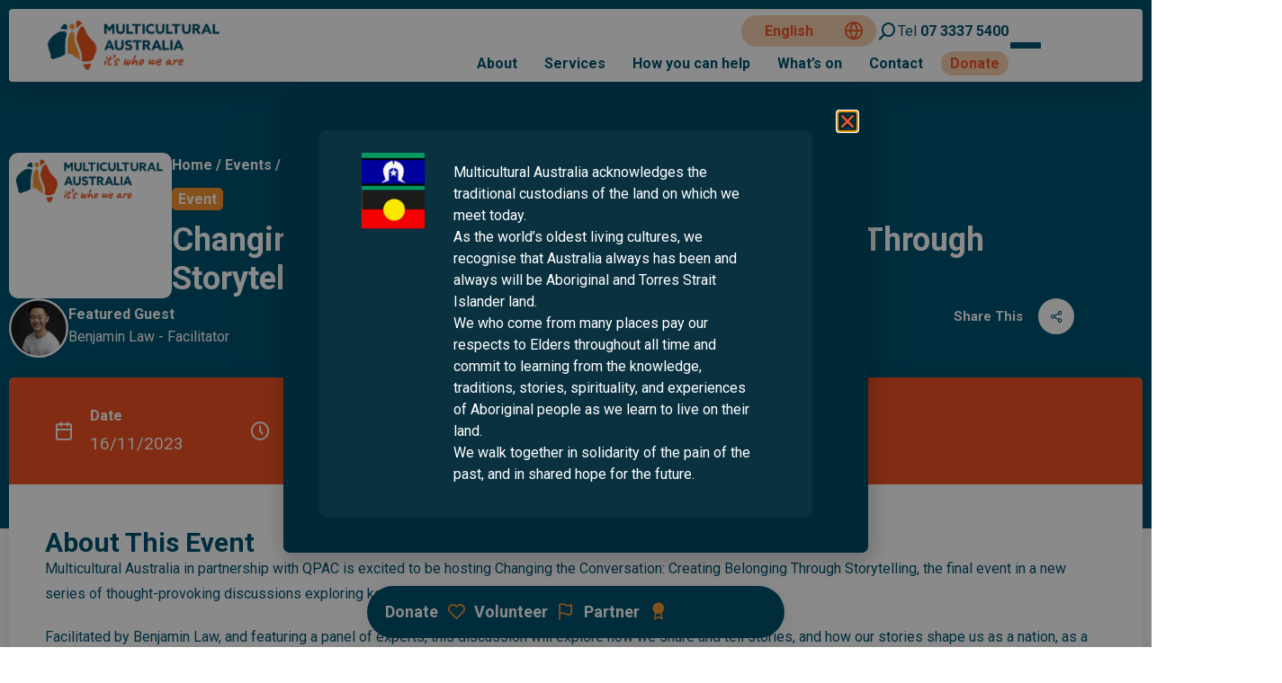

--- FILE ---
content_type: text/html; charset=UTF-8
request_url: https://www.multiculturalaustralia.org.au/events/changing-the-conversation-creating-belonging-through-storytelling/
body_size: 32741
content:
<!DOCTYPE html>
<html lang="en-AU">
<head>
	<meta charset="UTF-8">
<script>
var gform;gform||(document.addEventListener("gform_main_scripts_loaded",function(){gform.scriptsLoaded=!0}),document.addEventListener("gform/theme/scripts_loaded",function(){gform.themeScriptsLoaded=!0}),window.addEventListener("DOMContentLoaded",function(){gform.domLoaded=!0}),gform={domLoaded:!1,scriptsLoaded:!1,themeScriptsLoaded:!1,isFormEditor:()=>"function"==typeof InitializeEditor,callIfLoaded:function(o){return!(!gform.domLoaded||!gform.scriptsLoaded||!gform.themeScriptsLoaded&&!gform.isFormEditor()||(gform.isFormEditor()&&console.warn("The use of gform.initializeOnLoaded() is deprecated in the form editor context and will be removed in Gravity Forms 3.1."),o(),0))},initializeOnLoaded:function(o){gform.callIfLoaded(o)||(document.addEventListener("gform_main_scripts_loaded",()=>{gform.scriptsLoaded=!0,gform.callIfLoaded(o)}),document.addEventListener("gform/theme/scripts_loaded",()=>{gform.themeScriptsLoaded=!0,gform.callIfLoaded(o)}),window.addEventListener("DOMContentLoaded",()=>{gform.domLoaded=!0,gform.callIfLoaded(o)}))},hooks:{action:{},filter:{}},addAction:function(o,r,e,t){gform.addHook("action",o,r,e,t)},addFilter:function(o,r,e,t){gform.addHook("filter",o,r,e,t)},doAction:function(o){gform.doHook("action",o,arguments)},applyFilters:function(o){return gform.doHook("filter",o,arguments)},removeAction:function(o,r){gform.removeHook("action",o,r)},removeFilter:function(o,r,e){gform.removeHook("filter",o,r,e)},addHook:function(o,r,e,t,n){null==gform.hooks[o][r]&&(gform.hooks[o][r]=[]);var d=gform.hooks[o][r];null==n&&(n=r+"_"+d.length),gform.hooks[o][r].push({tag:n,callable:e,priority:t=null==t?10:t})},doHook:function(r,o,e){var t;if(e=Array.prototype.slice.call(e,1),null!=gform.hooks[r][o]&&((o=gform.hooks[r][o]).sort(function(o,r){return o.priority-r.priority}),o.forEach(function(o){"function"!=typeof(t=o.callable)&&(t=window[t]),"action"==r?t.apply(null,e):e[0]=t.apply(null,e)})),"filter"==r)return e[0]},removeHook:function(o,r,t,n){var e;null!=gform.hooks[o][r]&&(e=(e=gform.hooks[o][r]).filter(function(o,r,e){return!!(null!=n&&n!=o.tag||null!=t&&t!=o.priority)}),gform.hooks[o][r]=e)}});
</script>

	<meta name="viewport" content="width=device-width, initial-scale=1.0, viewport-fit=cover" />		<link href='https://fonts.gstatic.com' crossorigin rel='preconnect' /><meta name='robots' content='index, follow, max-image-preview:large, max-snippet:-1, max-video-preview:-1' />
	<style>img:is([sizes="auto" i], [sizes^="auto," i]) { contain-intrinsic-size: 3000px 1500px }</style>
	
	<!-- This site is optimized with the Yoast SEO plugin v26.7 - https://yoast.com/wordpress/plugins/seo/ -->
	<title>Changing the Conversation: Creating Belonging Through Storytelling  - Multicultural Australia</title>
	<link rel="canonical" href="https://www.multiculturalaustralia.org.au/events/changing-the-conversation-creating-belonging-through-storytelling/" />
	<meta property="og:locale" content="en_US" />
	<meta property="og:type" content="article" />
	<meta property="og:title" content="Changing the Conversation: Creating Belonging Through Storytelling  - Multicultural Australia" />
	<meta property="og:description" content="About This Event Multicultural Australia in partnership with QPAC is excited to be hosting Changing the Conversation: Creating Belonging Through Storytelling, the final event in a new series of thought-provoking discussions exploring key issues in our increasingly multicultural society.  Facilitated by Benjamin Law, and featuring a panel of experts, this discussion will explore how we..." />
	<meta property="og:url" content="https://www.multiculturalaustralia.org.au/events/changing-the-conversation-creating-belonging-through-storytelling/" />
	<meta property="og:site_name" content="Multicultural Australia" />
	<meta property="article:modified_time" content="2023-10-09T13:35:58+00:00" />
	<meta name="twitter:card" content="summary_large_image" />
	<script type="application/ld+json" class="yoast-schema-graph">{"@context":"https://schema.org","@graph":[{"@type":"WebPage","@id":"https://www.multiculturalaustralia.org.au/events/changing-the-conversation-creating-belonging-through-storytelling/","url":"https://www.multiculturalaustralia.org.au/events/changing-the-conversation-creating-belonging-through-storytelling/","name":"Changing the Conversation: Creating Belonging Through Storytelling  - Multicultural Australia","isPartOf":{"@id":"https://www.multiculturalaustralia.org.au/#website"},"datePublished":"2023-09-20T02:28:14+00:00","dateModified":"2023-10-09T13:35:58+00:00","breadcrumb":{"@id":"https://www.multiculturalaustralia.org.au/events/changing-the-conversation-creating-belonging-through-storytelling/#breadcrumb"},"inLanguage":"en-AU","potentialAction":[{"@type":"ReadAction","target":["https://www.multiculturalaustralia.org.au/events/changing-the-conversation-creating-belonging-through-storytelling/"]}]},{"@type":"BreadcrumbList","@id":"https://www.multiculturalaustralia.org.au/events/changing-the-conversation-creating-belonging-through-storytelling/#breadcrumb","itemListElement":[{"@type":"ListItem","position":1,"name":"Home","item":"https://www.multiculturalaustralia.org.au/"},{"@type":"ListItem","position":2,"name":"Events","item":"https://www.multiculturalaustralia.org.au/events/"},{"@type":"ListItem","position":3,"name":"Changing the Conversation: Creating Belonging Through Storytelling "}]},{"@type":"WebSite","@id":"https://www.multiculturalaustralia.org.au/#website","url":"https://www.multiculturalaustralia.org.au/","name":"Multicultural Australia","description":"","potentialAction":[{"@type":"SearchAction","target":{"@type":"EntryPoint","urlTemplate":"https://www.multiculturalaustralia.org.au/?s={search_term_string}"},"query-input":{"@type":"PropertyValueSpecification","valueRequired":true,"valueName":"search_term_string"}}],"inLanguage":"en-AU"}]}</script>
	<!-- / Yoast SEO plugin. -->


<link rel='dns-prefetch' href='//cdnjs.cloudflare.com' />
<link rel='dns-prefetch' href='//fonts.googleapis.com' />
		<!-- This site uses the Google Analytics by MonsterInsights plugin v9.11.1 - Using Analytics tracking - https://www.monsterinsights.com/ -->
							<script src="//www.googletagmanager.com/gtag/js?id=G-3JQS2KCMB9"  data-cfasync="false" data-wpfc-render="false" async></script>
			<script data-cfasync="false" data-wpfc-render="false">
				var mi_version = '9.11.1';
				var mi_track_user = true;
				var mi_no_track_reason = '';
								var MonsterInsightsDefaultLocations = {"page_location":"https:\/\/www.multiculturalaustralia.org.au\/events\/changing-the-conversation-creating-belonging-through-storytelling\/"};
								MonsterInsightsDefaultLocations.page_location = window.location.href;
								if ( typeof MonsterInsightsPrivacyGuardFilter === 'function' ) {
					var MonsterInsightsLocations = (typeof MonsterInsightsExcludeQuery === 'object') ? MonsterInsightsPrivacyGuardFilter( MonsterInsightsExcludeQuery ) : MonsterInsightsPrivacyGuardFilter( MonsterInsightsDefaultLocations );
				} else {
					var MonsterInsightsLocations = (typeof MonsterInsightsExcludeQuery === 'object') ? MonsterInsightsExcludeQuery : MonsterInsightsDefaultLocations;
				}

								var disableStrs = [
										'ga-disable-G-3JQS2KCMB9',
									];

				/* Function to detect opted out users */
				function __gtagTrackerIsOptedOut() {
					for (var index = 0; index < disableStrs.length; index++) {
						if (document.cookie.indexOf(disableStrs[index] + '=true') > -1) {
							return true;
						}
					}

					return false;
				}

				/* Disable tracking if the opt-out cookie exists. */
				if (__gtagTrackerIsOptedOut()) {
					for (var index = 0; index < disableStrs.length; index++) {
						window[disableStrs[index]] = true;
					}
				}

				/* Opt-out function */
				function __gtagTrackerOptout() {
					for (var index = 0; index < disableStrs.length; index++) {
						document.cookie = disableStrs[index] + '=true; expires=Thu, 31 Dec 2099 23:59:59 UTC; path=/';
						window[disableStrs[index]] = true;
					}
				}

				if ('undefined' === typeof gaOptout) {
					function gaOptout() {
						__gtagTrackerOptout();
					}
				}
								window.dataLayer = window.dataLayer || [];

				window.MonsterInsightsDualTracker = {
					helpers: {},
					trackers: {},
				};
				if (mi_track_user) {
					function __gtagDataLayer() {
						dataLayer.push(arguments);
					}

					function __gtagTracker(type, name, parameters) {
						if (!parameters) {
							parameters = {};
						}

						if (parameters.send_to) {
							__gtagDataLayer.apply(null, arguments);
							return;
						}

						if (type === 'event') {
														parameters.send_to = monsterinsights_frontend.v4_id;
							var hookName = name;
							if (typeof parameters['event_category'] !== 'undefined') {
								hookName = parameters['event_category'] + ':' + name;
							}

							if (typeof MonsterInsightsDualTracker.trackers[hookName] !== 'undefined') {
								MonsterInsightsDualTracker.trackers[hookName](parameters);
							} else {
								__gtagDataLayer('event', name, parameters);
							}
							
						} else {
							__gtagDataLayer.apply(null, arguments);
						}
					}

					__gtagTracker('js', new Date());
					__gtagTracker('set', {
						'developer_id.dZGIzZG': true,
											});
					if ( MonsterInsightsLocations.page_location ) {
						__gtagTracker('set', MonsterInsightsLocations);
					}
										__gtagTracker('config', 'G-3JQS2KCMB9', {"forceSSL":"true","link_attribution":"true"} );
										window.gtag = __gtagTracker;										(function () {
						/* https://developers.google.com/analytics/devguides/collection/analyticsjs/ */
						/* ga and __gaTracker compatibility shim. */
						var noopfn = function () {
							return null;
						};
						var newtracker = function () {
							return new Tracker();
						};
						var Tracker = function () {
							return null;
						};
						var p = Tracker.prototype;
						p.get = noopfn;
						p.set = noopfn;
						p.send = function () {
							var args = Array.prototype.slice.call(arguments);
							args.unshift('send');
							__gaTracker.apply(null, args);
						};
						var __gaTracker = function () {
							var len = arguments.length;
							if (len === 0) {
								return;
							}
							var f = arguments[len - 1];
							if (typeof f !== 'object' || f === null || typeof f.hitCallback !== 'function') {
								if ('send' === arguments[0]) {
									var hitConverted, hitObject = false, action;
									if ('event' === arguments[1]) {
										if ('undefined' !== typeof arguments[3]) {
											hitObject = {
												'eventAction': arguments[3],
												'eventCategory': arguments[2],
												'eventLabel': arguments[4],
												'value': arguments[5] ? arguments[5] : 1,
											}
										}
									}
									if ('pageview' === arguments[1]) {
										if ('undefined' !== typeof arguments[2]) {
											hitObject = {
												'eventAction': 'page_view',
												'page_path': arguments[2],
											}
										}
									}
									if (typeof arguments[2] === 'object') {
										hitObject = arguments[2];
									}
									if (typeof arguments[5] === 'object') {
										Object.assign(hitObject, arguments[5]);
									}
									if ('undefined' !== typeof arguments[1].hitType) {
										hitObject = arguments[1];
										if ('pageview' === hitObject.hitType) {
											hitObject.eventAction = 'page_view';
										}
									}
									if (hitObject) {
										action = 'timing' === arguments[1].hitType ? 'timing_complete' : hitObject.eventAction;
										hitConverted = mapArgs(hitObject);
										__gtagTracker('event', action, hitConverted);
									}
								}
								return;
							}

							function mapArgs(args) {
								var arg, hit = {};
								var gaMap = {
									'eventCategory': 'event_category',
									'eventAction': 'event_action',
									'eventLabel': 'event_label',
									'eventValue': 'event_value',
									'nonInteraction': 'non_interaction',
									'timingCategory': 'event_category',
									'timingVar': 'name',
									'timingValue': 'value',
									'timingLabel': 'event_label',
									'page': 'page_path',
									'location': 'page_location',
									'title': 'page_title',
									'referrer' : 'page_referrer',
								};
								for (arg in args) {
																		if (!(!args.hasOwnProperty(arg) || !gaMap.hasOwnProperty(arg))) {
										hit[gaMap[arg]] = args[arg];
									} else {
										hit[arg] = args[arg];
									}
								}
								return hit;
							}

							try {
								f.hitCallback();
							} catch (ex) {
							}
						};
						__gaTracker.create = newtracker;
						__gaTracker.getByName = newtracker;
						__gaTracker.getAll = function () {
							return [];
						};
						__gaTracker.remove = noopfn;
						__gaTracker.loaded = true;
						window['__gaTracker'] = __gaTracker;
					})();
									} else {
										console.log("");
					(function () {
						function __gtagTracker() {
							return null;
						}

						window['__gtagTracker'] = __gtagTracker;
						window['gtag'] = __gtagTracker;
					})();
									}
			</script>
							<!-- / Google Analytics by MonsterInsights -->
		
<link rel='stylesheet' id='jet-engine-frontend-css' href='https://www.multiculturalaustralia.org.au/wp-content/plugins/jet-engine/assets/css/frontend.css?ver=3.8.2.1' media='all' />
<link rel='stylesheet' id='elementor-frontend-css' href='https://www.multiculturalaustralia.org.au/wp-content/uploads/elementor/css/custom-frontend.min.css?ver=1768206258' media='all' />
<link rel='stylesheet' id='widget-image-css' href='https://www.multiculturalaustralia.org.au/wp-content/plugins/elementor/assets/css/widget-image.min.css?ver=3.34.1' media='all' />
<link rel='stylesheet' id='e-animation-fadeIn-css' href='https://www.multiculturalaustralia.org.au/wp-content/plugins/elementor/assets/lib/animations/styles/fadeIn.min.css?ver=3.34.1' media='all' />
<link rel='stylesheet' id='e-popup-css' href='https://www.multiculturalaustralia.org.au/wp-content/plugins/elementor-pro/assets/css/conditionals/popup.min.css?ver=3.34.0' media='all' />
<link rel='stylesheet' id='e-animation-fadeInDown-css' href='https://www.multiculturalaustralia.org.au/wp-content/plugins/elementor/assets/lib/animations/styles/fadeInDown.min.css?ver=3.34.1' media='all' />
<link rel='stylesheet' id='widget-heading-css' href='https://www.multiculturalaustralia.org.au/wp-content/plugins/elementor/assets/css/widget-heading.min.css?ver=3.34.1' media='all' />
<link rel='stylesheet' id='e-animation-float-css' href='https://www.multiculturalaustralia.org.au/wp-content/plugins/elementor/assets/lib/animations/styles/e-animation-float.min.css?ver=3.34.1' media='all' />
<link rel='stylesheet' id='widget-social-icons-css' href='https://www.multiculturalaustralia.org.au/wp-content/plugins/elementor/assets/css/widget-social-icons.min.css?ver=3.34.1' media='all' />
<link rel='stylesheet' id='e-apple-webkit-css' href='https://www.multiculturalaustralia.org.au/wp-content/uploads/elementor/css/custom-apple-webkit.min.css?ver=1768206258' media='all' />
<link rel='stylesheet' id='widget-share-buttons-css' href='https://www.multiculturalaustralia.org.au/wp-content/plugins/elementor-pro/assets/css/widget-share-buttons.min.css?ver=3.34.0' media='all' />
<link rel='stylesheet' id='elementor-icons-shared-0-css' href='https://www.multiculturalaustralia.org.au/wp-content/plugins/elementor/assets/lib/font-awesome/css/fontawesome.min.css?ver=5.15.3' media='all' />
<link rel='stylesheet' id='elementor-icons-fa-solid-css' href='https://www.multiculturalaustralia.org.au/wp-content/plugins/elementor/assets/lib/font-awesome/css/solid.min.css?ver=5.15.3' media='all' />
<link rel='stylesheet' id='elementor-icons-fa-brands-css' href='https://www.multiculturalaustralia.org.au/wp-content/plugins/elementor/assets/lib/font-awesome/css/brands.min.css?ver=5.15.3' media='all' />
<link rel='stylesheet' id='e-animation-fadeInUp-css' href='https://www.multiculturalaustralia.org.au/wp-content/plugins/elementor/assets/lib/animations/styles/fadeInUp.min.css?ver=3.34.1' media='all' />
<link rel='stylesheet' id='widget-nav-menu-css' href='https://www.multiculturalaustralia.org.au/wp-content/uploads/elementor/css/custom-pro-widget-nav-menu.min.css?ver=1768206258' media='all' />
<link rel='stylesheet' id='e-animation-zoomIn-css' href='https://www.multiculturalaustralia.org.au/wp-content/plugins/elementor/assets/lib/animations/styles/zoomIn.min.css?ver=3.34.1' media='all' />
<link rel='stylesheet' id='e-animation-fadeInLeft-css' href='https://www.multiculturalaustralia.org.au/wp-content/plugins/elementor/assets/lib/animations/styles/fadeInLeft.min.css?ver=3.34.1' media='all' />
<link rel='stylesheet' id='widget-nested-tabs-css' href='https://www.multiculturalaustralia.org.au/wp-content/uploads/elementor/css/custom-widget-nested-tabs.min.css?ver=1768206258' media='all' />
<link rel='stylesheet' id='widget-breadcrumbs-css' href='https://www.multiculturalaustralia.org.au/wp-content/plugins/elementor-pro/assets/css/widget-breadcrumbs.min.css?ver=3.34.0' media='all' />
<link rel='stylesheet' id='ff-scrolling-images-css' href='https://www.multiculturalaustralia.org.au/wp-content/themes/multicul/elementor/widgets/ff-scrolling-images/css/styles.css?ver=6.8.3' media='all' />
<link rel='stylesheet' id='e-animation-fadeInRight-css' href='https://www.multiculturalaustralia.org.au/wp-content/plugins/elementor/assets/lib/animations/styles/fadeInRight.min.css?ver=3.34.1' media='all' />
<link rel='stylesheet' id='widget-post-navigation-css' href='https://www.multiculturalaustralia.org.au/wp-content/plugins/elementor-pro/assets/css/widget-post-navigation.min.css?ver=3.34.0' media='all' />
<link rel='stylesheet' id='e-motion-fx-css' href='https://www.multiculturalaustralia.org.au/wp-content/plugins/elementor-pro/assets/css/modules/motion-fx.min.css?ver=3.34.0' media='all' />
<link rel='stylesheet' id='elementor-icons-css' href='https://www.multiculturalaustralia.org.au/wp-content/plugins/elementor/assets/lib/eicons/css/elementor-icons.min.css?ver=5.45.0' media='all' />
<link rel='stylesheet' id='elementor-post-12-css' href='https://www.multiculturalaustralia.org.au/wp-content/uploads/elementor/css/post-12.css?ver=1768206259' media='all' />
<link rel='stylesheet' id='widget-divider-css' href='https://www.multiculturalaustralia.org.au/wp-content/plugins/elementor/assets/css/widget-divider.min.css?ver=3.34.1' media='all' />
<link rel='stylesheet' id='elementor-post-2663-css' href='https://www.multiculturalaustralia.org.au/wp-content/uploads/elementor/css/post-2663.css?ver=1768232167' media='all' />
<link rel='stylesheet' id='elementor-post-3281-css' href='https://www.multiculturalaustralia.org.au/wp-content/uploads/elementor/css/post-3281.css?ver=1768206259' media='all' />
<link rel='stylesheet' id='elementor-post-2992-css' href='https://www.multiculturalaustralia.org.au/wp-content/uploads/elementor/css/post-2992.css?ver=1768206259' media='all' />
<link rel='stylesheet' id='elementor-post-2966-css' href='https://www.multiculturalaustralia.org.au/wp-content/uploads/elementor/css/post-2966.css?ver=1768206259' media='all' />
<link rel='stylesheet' id='elementor-post-58-css' href='https://www.multiculturalaustralia.org.au/wp-content/uploads/elementor/css/post-58.css?ver=1768206259' media='all' />
<link rel='stylesheet' id='elementor-post-2291-css' href='https://www.multiculturalaustralia.org.au/wp-content/uploads/elementor/css/post-2291.css?ver=1768206259' media='all' />
<link rel='stylesheet' id='elementor-post-2289-css' href='https://www.multiculturalaustralia.org.au/wp-content/uploads/elementor/css/post-2289.css?ver=1768206260' media='all' />
<link rel='stylesheet' id='elementor-post-2960-css' href='https://www.multiculturalaustralia.org.au/wp-content/uploads/elementor/css/post-2960.css?ver=1768207410' media='all' />
<link rel='stylesheet' id='jquery-chosen-css' href='https://www.multiculturalaustralia.org.au/wp-content/plugins/jet-search/assets/lib/chosen/chosen.min.css?ver=1.8.7' media='all' />
<link rel='stylesheet' id='jet-search-css' href='https://www.multiculturalaustralia.org.au/wp-content/plugins/jet-search/assets/css/jet-search.css?ver=3.5.16.1' media='all' />
<link rel='stylesheet' id='google-fonts-roboto-css' href='https://fonts.googleapis.com/css2?family=Roboto%3Aital%2Cwght%400%2C300%3B0%2C400%3B0%2C500%3B0%2C700%3B1%2C400&#038;display=swap&#038;ver=6.8.3' media='all' />
<link rel='stylesheet' id='google-fonts-caveat-css' href='https://fonts.googleapis.com/css2?family=Caveat%3Awght%40400%3B500%3B600%3B700&#038;display=swap&#038;ver=6.8.3' media='all' />
<link rel='stylesheet' id='ff-icons-css' href='https://www.multiculturalaustralia.org.au/wp-content/themes/multicul/fonts/icomoon/style.css?ver=6.8.3' media='all' />
<link rel='stylesheet' id='font-awesome-css' href='https://www.multiculturalaustralia.org.au/wp-content/plugins/elementor/assets/lib/font-awesome/css/font-awesome.min.css?ver=4.7.0' media='all' />
<link rel='stylesheet' id='swiper-css' href='https://www.multiculturalaustralia.org.au/wp-content/plugins/elementor/assets/lib/swiper/v8/css/swiper.min.css?ver=8.4.5' media='all' />
<link rel='stylesheet' id='ff-main-css' href='https://www.multiculturalaustralia.org.au/wp-content/themes/multicul/style.css?ver=6.8.3' media='all' />
<link rel='stylesheet' id='internals-css' href='https://www.multiculturalaustralia.org.au/wp-content/themes/multicul/css/internals.css?ver=6.8.3' media='all' />
<script src="https://www.multiculturalaustralia.org.au/wp-includes/js/jquery/jquery.min.js?ver=3.7.1" id="jquery-core-js"></script>
<script src="https://www.multiculturalaustralia.org.au/wp-content/plugins/google-analytics-for-wordpress/assets/js/frontend-gtag.min.js?ver=9.11.1" id="monsterinsights-frontend-script-js" async data-wp-strategy="async"></script>
<script data-cfasync="false" data-wpfc-render="false" id='monsterinsights-frontend-script-js-extra'>var monsterinsights_frontend = {"js_events_tracking":"true","download_extensions":"doc,pdf,ppt,zip,xls,docx,pptx,xlsx","inbound_paths":"[{\"path\":\"\\\/go\\\/\",\"label\":\"affiliate\"},{\"path\":\"\\\/recommend\\\/\",\"label\":\"affiliate\"}]","home_url":"https:\/\/www.multiculturalaustralia.org.au","hash_tracking":"false","v4_id":"G-3JQS2KCMB9"};</script>
<script src="https://www.multiculturalaustralia.org.au/wp-includes/js/imagesloaded.min.js?ver=6.8.3" id="imagesLoaded-js"></script>
<link rel="https://api.w.org/" href="https://www.multiculturalaustralia.org.au/wp-json/" /><link rel="alternate" title="JSON" type="application/json" href="https://www.multiculturalaustralia.org.au/wp-json/wp/v2/event/2663" /><link rel="EditURI" type="application/rsd+xml" title="RSD" href="https://www.multiculturalaustralia.org.au/xmlrpc.php?rsd" />
<link rel='shortlink' href='https://www.multiculturalaustralia.org.au/?p=2663' />
<link rel="alternate" title="oEmbed (JSON)" type="application/json+oembed" href="https://www.multiculturalaustralia.org.au/wp-json/oembed/1.0/embed?url=https%3A%2F%2Fwww.multiculturalaustralia.org.au%2Fevents%2Fchanging-the-conversation-creating-belonging-through-storytelling%2F" />
<link rel="alternate" title="oEmbed (XML)" type="text/xml+oembed" href="https://www.multiculturalaustralia.org.au/wp-json/oembed/1.0/embed?url=https%3A%2F%2Fwww.multiculturalaustralia.org.au%2Fevents%2Fchanging-the-conversation-creating-belonging-through-storytelling%2F&#038;format=xml" />
<meta name="generator" content="Elementor 3.34.1; features: additional_custom_breakpoints; settings: css_print_method-external, google_font-disabled, font_display-swap">
<!-- Google tag (gtag.js) -->
<script async src="https://www.googletagmanager.com/gtag/js?id=G-S8TC49SG0N"></script>
<script>
  window.dataLayer = window.dataLayer || [];
  function gtag(){dataLayer.push(arguments);}
  gtag('js', new Date());

  gtag('config', 'G-S8TC49SG0N');
</script>


<!-- Google Tag Manager -->
<script>(function(w,d,s,l,i){w[l]=w[l]||[];w[l].push({'gtm.start':
new Date().getTime(),event:'gtm.js'});var f=d.getElementsByTagName(s)[0],
j=d.createElement(s),dl=l!='dataLayer'?'&l='+l:'';j.async=true;j.src=
'https://www.googletagmanager.com/gtm.js?id='+i+dl;f.parentNode.insertBefore(j,f);
})(window,document,'script','dataLayer','GTM-KB3G9SGH');</script>
<!-- End Google Tag Manager -->			<style>
				.e-con.e-parent:nth-of-type(n+4):not(.e-lazyloaded):not(.e-no-lazyload),
				.e-con.e-parent:nth-of-type(n+4):not(.e-lazyloaded):not(.e-no-lazyload) * {
					background-image: none !important;
				}
				@media screen and (max-height: 1024px) {
					.e-con.e-parent:nth-of-type(n+3):not(.e-lazyloaded):not(.e-no-lazyload),
					.e-con.e-parent:nth-of-type(n+3):not(.e-lazyloaded):not(.e-no-lazyload) * {
						background-image: none !important;
					}
				}
				@media screen and (max-height: 640px) {
					.e-con.e-parent:nth-of-type(n+2):not(.e-lazyloaded):not(.e-no-lazyload),
					.e-con.e-parent:nth-of-type(n+2):not(.e-lazyloaded):not(.e-no-lazyload) * {
						background-image: none !important;
					}
				}
			</style>
			<link rel="icon" href="https://www.multiculturalaustralia.org.au/wp-content/uploads/2021/05/favicon.svg" sizes="32x32" />
<link rel="icon" href="https://www.multiculturalaustralia.org.au/wp-content/uploads/2021/05/favicon.svg" sizes="192x192" />
<link rel="apple-touch-icon" href="https://www.multiculturalaustralia.org.au/wp-content/uploads/2021/05/favicon.svg" />
<meta name="msapplication-TileImage" content="https://www.multiculturalaustralia.org.au/wp-content/uploads/2021/05/favicon.svg" />
		<style id="wp-custom-css">
			.item.item-list.with_link:hover {
    color: #f05323;
}

.donation-form__body {
    border: 3px solid #005270 !important;
    border-radius: 12px !important;
}

div#field_1_9 {
    margin-bottom: 15px;
}


.elementor-element.elementor-element-04e7924.e-flex.e-con-boxed.e-con.e-parent.e-lazyloaded.animated.fadeIn {
    padding-top: 275px;
    padding-bottom: 175px;
		z-index: 1 !important;
		margin-top: -100px !important;
}

.elementor-element.elementor-element-b353dc6.elementor-headline--style-rotate.elementor-widget.elementor-widget-animated-headline ,
.elementor-element.elementor-element-5c23422.elementor-hidden-laptop.elementor-hidden-tablet.elementor-hidden-mobile.e-flex.e-con-boxed.e-con.e-parent.e-lazyloaded.animated.fadeInDown .animated {
    display: flex !important;
    justify-content: center !important;
    align-items: center !important;
    margin-top:200px !important;
    color: #fff !important;
}

span.elementor-headline-dynamic-letter {color: #fff !important}

.elementor-element.elementor-element-5c23422.elementor-hidden-laptop.elementor-hidden-tablet.elementor-hidden-mobile.e-flex.e-con-boxed.e-con.e-parent.e-lazyloaded.animated.fadeInDown {
    z-index: 8 !important;
    margin-top: 100px !important;
    margin-left: 6% !important;
}

.elementor-element-0fbae15{
    border-radius: 12px !important;
}

.elementor-element.elementor-element-4772781.e-flex.e-con-boxed.e-con.e-parent.e-lazyloaded.animated.fadeInDown {
    margin-top:100px !important;
}

.elementor-element.elementor-element-4772781 .e-n-tabs-content {
    padding-top: 50px !important;
}

.elementor-social-icons-wrapper span.elementor-grid-item {
    margin-right: 25px !important;
}		</style>
		</head>
<body class="wp-singular event-template-default single single-event postid-2663 wp-embed-responsive wp-theme-multicul header-type2 internal elementor-default elementor-template-full-width elementor-kit-12 elementor-page elementor-page-2663 elementor-page-2960">
<!-- Google Tag Manager (noscript) -->
<noscript><iframe src="https://www.googletagmanager.com/ns.html?id=GTM-KB3G9SGH"
height="0" width="0" style="display:none;visibility:hidden"></iframe></noscript>
<!-- End Google Tag Manager (noscript) --><div id="sticky_header_waypoint"></div>		<header data-elementor-type="header" data-elementor-id="2291" class="elementor elementor-2291 elementor-location-header" data-elementor-post-type="elementor_library">
			<div class="elementor-element elementor-element-eecc8cc header-row-2 e-flex e-con-boxed elementor-invisible e-con e-parent" data-id="eecc8cc" data-element_type="container" data-settings="{&quot;animation&quot;:&quot;fadeInDown&quot;}">
					<div class="e-con-inner">
		<div class="elementor-element elementor-element-c046c1e e-con-full e-flex e-con e-child" data-id="c046c1e" data-element_type="container">
				<div class="elementor-element elementor-element-3019058 mr-auto elementor-widget elementor-widget-shortcode" data-id="3019058" data-element_type="widget" data-settings="{&quot;_animation&quot;:&quot;none&quot;}" data-widget_type="shortcode.default">
				<div class="elementor-widget-container">
							<div class="elementor-shortcode"><a href="https://www.multiculturalaustralia.org.au" title="Multicultural Australia" class="logo-container with-alt-logo"><img width="233" height="72" src="https://www.multiculturalaustralia.org.au/wp-content/uploads/2023/09/multicul-logo.webp" class="retina site-logo-main" alt="Multicultural Australia" loading="eager" decoding="async" /><img width="233" height="72" src="https://www.multiculturalaustralia.org.au/wp-content/uploads/2023/09/multicul-logo.webp" class="retina site-logo-alt" alt="Multicultural Australia" loading="eager" decoding="async" /></a></div>
						</div>
				</div>
				</div>
		<div class="elementor-element elementor-element-32762ce e-con-full e-flex e-con e-child" data-id="32762ce" data-element_type="container">
		<div class="elementor-element elementor-element-4313205 e-flex e-con-boxed e-con e-child" data-id="4313205" data-element_type="container">
					<div class="e-con-inner">
				<div class="elementor-element elementor-element-b86a9bf elementor-widget__width-auto goog-trans elementor-widget elementor-widget-shortcode" data-id="b86a9bf" data-element_type="widget" data-widget_type="shortcode.default">
				<div class="elementor-widget-container">
							<div class="elementor-shortcode"><div class="gtranslate_wrapper" id="gt-wrapper-84494025"></div></div>
						</div>
				</div>
				<div class="elementor-element elementor-element-07aa4a2 elementor-widget__width-auto elementor-hidden-tablet elementor-hidden-mobile search-slide elementor-widget elementor-widget-html" data-id="07aa4a2" data-element_type="widget" id="search-popup" data-widget_type="html.default">
				<div class="elementor-widget-container">
					<i class="search-btn icon-search-r" aria-label="Search"></i>				</div>
				</div>
				<div class="elementor-element elementor-element-220fc47 elementor-widget__width-auto elementor-hidden-tablet elementor-hidden-mobile elementor-widget elementor-widget-html" data-id="220fc47" data-element_type="widget" data-widget_type="html.default">
				<div class="elementor-widget-container">
					<a href="tel:07 3337 5400" class="phone"><span>Tel</span> 07 3337 5400</a>				</div>
				</div>
					</div>
				</div>
		<div class="elementor-element elementor-element-d82d07c elementor-hidden-tablet elementor-hidden-mobile e-flex e-con-boxed e-con e-child" data-id="d82d07c" data-element_type="container">
					<div class="e-con-inner">
				<div class="elementor-element elementor-element-1dc15e4 elementor-nav-menu--dropdown-none elementor-widget__width-auto elementor-hidden-tablet elementor-hidden-mobile prefetch-links elementor-widget elementor-widget-nav-menu" data-id="1dc15e4" data-element_type="widget" id="navi-menu" data-settings="{&quot;submenu_icon&quot;:{&quot;value&quot;:&quot;&lt;i class=\&quot;\&quot; aria-hidden=\&quot;true\&quot;&gt;&lt;\/i&gt;&quot;,&quot;library&quot;:&quot;&quot;},&quot;layout&quot;:&quot;horizontal&quot;}" data-widget_type="nav-menu.default">
				<div class="elementor-widget-container">
								<nav aria-label="Menu" class="elementor-nav-menu--main elementor-nav-menu__container elementor-nav-menu--layout-horizontal e--pointer-none">
				<ul id="menu-1-1dc15e4" class="elementor-nav-menu"><li class="menu-item menu-item-type-custom menu-item-object-custom menu-item-has-children menu-item-14"><a href="#" class="elementor-item elementor-item-anchor">About</a>
<ul class="sub-menu elementor-nav-menu--dropdown">
	<li class="menu-item menu-item-type-post_type menu-item-object-page menu-item-2896"><a href="https://www.multiculturalaustralia.org.au/our-story/" class="elementor-sub-item">Our Story</a></li>
	<li class="menu-item menu-item-type-post_type menu-item-object-page menu-item-2894"><a href="https://www.multiculturalaustralia.org.au/our-impact/" class="elementor-sub-item">Our Impact</a></li>
	<li class="menu-item menu-item-type-post_type menu-item-object-page menu-item-2895"><a href="https://www.multiculturalaustralia.org.au/our-people/" class="elementor-sub-item">Our People</a></li>
	<li class="menu-item menu-item-type-post_type menu-item-object-page menu-item-2897"><a href="https://www.multiculturalaustralia.org.au/careers/" class="elementor-sub-item">Work With Us</a></li>
	<li class="menu-item menu-item-type-post_type menu-item-object-page menu-item-2898"><a href="https://www.multiculturalaustralia.org.au/diversity-and-inclusion/" class="elementor-sub-item">Diversity and Inclusion</a></li>
	<li class="menu-secondary-item menu-item menu-item-type-post_type menu-item-object-page menu-item-2899"><a href="https://www.multiculturalaustralia.org.au/diversity-and-inclusion/culturability-accreditation/" class="elementor-sub-item">Culturability accreditation</a></li>
	<li class="menu-secondary-item menu-item menu-item-type-post_type menu-item-object-page menu-item-2900"><a href="https://www.multiculturalaustralia.org.au/diversity-and-inclusion/cultural-diversity-support/" class="elementor-sub-item">Culturally and linguistically diverse people</a></li>
	<li class="menu-secondary-item menu-item menu-item-type-post_type menu-item-object-page menu-item-2901"><a href="https://www.multiculturalaustralia.org.au/diversity-and-inclusion/first-nations-peoples/" class="elementor-sub-item">First Nations people</a></li>
	<li class="menu-secondary-item menu-item menu-item-type-post_type menu-item-object-page menu-item-2902"><a href="https://www.multiculturalaustralia.org.au/diversity-and-inclusion/lgbtiq-support/" class="elementor-sub-item">LGBTIQ+ people</a></li>
	<li class="menu-secondary-item menu-item menu-item-type-post_type menu-item-object-page menu-item-2903"><a href="https://www.multiculturalaustralia.org.au/diversity-and-inclusion/disability-support/" class="elementor-sub-item">People with disabilities</a></li>
</ul>
</li>
<li class="ff-service-popup menu-item menu-item-type-custom menu-item-object-custom menu-item-100"><a href="#" class="elementor-item elementor-item-anchor">Services</a></li>
<li class="menu-item menu-item-type-custom menu-item-object-custom menu-item-has-children menu-item-232"><a href="#" class="elementor-item elementor-item-anchor">How you can help</a>
<ul class="sub-menu elementor-nav-menu--dropdown">
	<li class="menu-item menu-item-type-custom menu-item-object-custom menu-item-4457"><a href="https://www.multiculturalaustralia.org.au/donate/" class="elementor-sub-item">Donate</a></li>
	<li class="menu-item menu-item-type-post_type menu-item-object-page menu-item-2906"><a href="https://www.multiculturalaustralia.org.au/volunteer/" class="elementor-sub-item">Volunteer</a></li>
	<li class="menu-item menu-item-type-post_type menu-item-object-page menu-item-2907"><a href="https://www.multiculturalaustralia.org.au/partner/" class="elementor-sub-item">Partner</a></li>
</ul>
</li>
<li class="menu-item menu-item-type-post_type menu-item-object-page menu-item-2995"><a href="https://www.multiculturalaustralia.org.au/events/" class="elementor-item">What’s on</a></li>
<li class="menu-item menu-item-type-post_type menu-item-object-page menu-item-94"><a href="https://www.multiculturalaustralia.org.au/contact-us/" class="elementor-item">Contact</a></li>
<li class="menu-orange menu-volunteer menu-item menu-item-type-post_type menu-item-object-page menu-item-4453"><a href="https://www.multiculturalaustralia.org.au/donate/" class="elementor-item">Donate</a></li>
</ul>			</nav>
						<nav class="elementor-nav-menu--dropdown elementor-nav-menu__container" aria-hidden="true">
				<ul id="menu-2-1dc15e4" class="elementor-nav-menu"><li class="menu-item menu-item-type-custom menu-item-object-custom menu-item-has-children menu-item-14"><a href="#" class="elementor-item elementor-item-anchor" tabindex="-1">About</a>
<ul class="sub-menu elementor-nav-menu--dropdown">
	<li class="menu-item menu-item-type-post_type menu-item-object-page menu-item-2896"><a href="https://www.multiculturalaustralia.org.au/our-story/" class="elementor-sub-item" tabindex="-1">Our Story</a></li>
	<li class="menu-item menu-item-type-post_type menu-item-object-page menu-item-2894"><a href="https://www.multiculturalaustralia.org.au/our-impact/" class="elementor-sub-item" tabindex="-1">Our Impact</a></li>
	<li class="menu-item menu-item-type-post_type menu-item-object-page menu-item-2895"><a href="https://www.multiculturalaustralia.org.au/our-people/" class="elementor-sub-item" tabindex="-1">Our People</a></li>
	<li class="menu-item menu-item-type-post_type menu-item-object-page menu-item-2897"><a href="https://www.multiculturalaustralia.org.au/careers/" class="elementor-sub-item" tabindex="-1">Work With Us</a></li>
	<li class="menu-item menu-item-type-post_type menu-item-object-page menu-item-2898"><a href="https://www.multiculturalaustralia.org.au/diversity-and-inclusion/" class="elementor-sub-item" tabindex="-1">Diversity and Inclusion</a></li>
	<li class="menu-secondary-item menu-item menu-item-type-post_type menu-item-object-page menu-item-2899"><a href="https://www.multiculturalaustralia.org.au/diversity-and-inclusion/culturability-accreditation/" class="elementor-sub-item" tabindex="-1">Culturability accreditation</a></li>
	<li class="menu-secondary-item menu-item menu-item-type-post_type menu-item-object-page menu-item-2900"><a href="https://www.multiculturalaustralia.org.au/diversity-and-inclusion/cultural-diversity-support/" class="elementor-sub-item" tabindex="-1">Culturally and linguistically diverse people</a></li>
	<li class="menu-secondary-item menu-item menu-item-type-post_type menu-item-object-page menu-item-2901"><a href="https://www.multiculturalaustralia.org.au/diversity-and-inclusion/first-nations-peoples/" class="elementor-sub-item" tabindex="-1">First Nations people</a></li>
	<li class="menu-secondary-item menu-item menu-item-type-post_type menu-item-object-page menu-item-2902"><a href="https://www.multiculturalaustralia.org.au/diversity-and-inclusion/lgbtiq-support/" class="elementor-sub-item" tabindex="-1">LGBTIQ+ people</a></li>
	<li class="menu-secondary-item menu-item menu-item-type-post_type menu-item-object-page menu-item-2903"><a href="https://www.multiculturalaustralia.org.au/diversity-and-inclusion/disability-support/" class="elementor-sub-item" tabindex="-1">People with disabilities</a></li>
</ul>
</li>
<li class="ff-service-popup menu-item menu-item-type-custom menu-item-object-custom menu-item-100"><a href="#" class="elementor-item elementor-item-anchor" tabindex="-1">Services</a></li>
<li class="menu-item menu-item-type-custom menu-item-object-custom menu-item-has-children menu-item-232"><a href="#" class="elementor-item elementor-item-anchor" tabindex="-1">How you can help</a>
<ul class="sub-menu elementor-nav-menu--dropdown">
	<li class="menu-item menu-item-type-custom menu-item-object-custom menu-item-4457"><a href="https://www.multiculturalaustralia.org.au/donate/" class="elementor-sub-item" tabindex="-1">Donate</a></li>
	<li class="menu-item menu-item-type-post_type menu-item-object-page menu-item-2906"><a href="https://www.multiculturalaustralia.org.au/volunteer/" class="elementor-sub-item" tabindex="-1">Volunteer</a></li>
	<li class="menu-item menu-item-type-post_type menu-item-object-page menu-item-2907"><a href="https://www.multiculturalaustralia.org.au/partner/" class="elementor-sub-item" tabindex="-1">Partner</a></li>
</ul>
</li>
<li class="menu-item menu-item-type-post_type menu-item-object-page menu-item-2995"><a href="https://www.multiculturalaustralia.org.au/events/" class="elementor-item" tabindex="-1">What’s on</a></li>
<li class="menu-item menu-item-type-post_type menu-item-object-page menu-item-94"><a href="https://www.multiculturalaustralia.org.au/contact-us/" class="elementor-item" tabindex="-1">Contact</a></li>
<li class="menu-orange menu-volunteer menu-item menu-item-type-post_type menu-item-object-page menu-item-4453"><a href="https://www.multiculturalaustralia.org.au/donate/" class="elementor-item" tabindex="-1">Donate</a></li>
</ul>			</nav>
						</div>
				</div>
				<div class="elementor-element elementor-element-03c40d9 elementor-widget elementor-widget-html" data-id="03c40d9" data-element_type="widget" data-widget_type="html.default">
				<div class="elementor-widget-container">
					<script>
 
jQuery(document).ready(function($) {
 
  var $menu = $('#navi-menu .elementor-nav-menu:first');
 
  $menu.smartmenus( {
      subIndicatorsText: '',
      subIndicatorsPos: 'append',
      subMenusMaxWidth: '1000px',
      hideDuration: 0, // the length of the fade-out animation
      hideTimeout: 70, // timeout before hiding the sub menus
      showTimeout: 0,   // timeout before showing the sub menus
  });
 
});
 
</script>				</div>
				</div>
					</div>
				</div>
				</div>
		<div class="elementor-element elementor-element-ec3b54d e-con-full e-flex e-con e-child" data-id="ec3b54d" data-element_type="container">
				<div class="elementor-element elementor-element-559e7c1 elementor-widget__width-auto elementor-widget elementor-widget-html" data-id="559e7c1" data-element_type="widget" data-widget_type="html.default">
				<div class="elementor-widget-container">
					<button class="ff-slide-menu-trigger" aria-label="Menu">
    <span class="l1"></span>
    <span class="l2"></span>
    <span class="l3"></span>
</button>				</div>
				</div>
				</div>
				<div class="elementor-element elementor-element-4155b77 donate-bottom elementor-hidden-mobile animated-fast elementor-hidden-desktop elementor-hidden-laptop elementor-hidden-tablet elementor-invisible elementor-widget elementor-widget-html" data-id="4155b77" data-element_type="widget" data-settings="{&quot;_animation&quot;:&quot;zoomIn&quot;,&quot;_animation_delay&quot;:700}" data-widget_type="html.default">
				<div class="elementor-widget-container">
					<a href="/donate/" class="btn">Donate</a>				</div>
				</div>
					</div>
				</div>
		<div class="elementor-element elementor-element-0ac2465 hidden-menu-service ff-service-popup e-flex e-con-boxed e-con e-parent" data-id="0ac2465" data-element_type="container">
					<div class="e-con-inner">
		<div class="elementor-element elementor-element-dbd1f21 e-flex e-con-boxed e-con e-child" data-id="dbd1f21" data-element_type="container" data-settings="{&quot;background_background&quot;:&quot;classic&quot;}">
					<div class="e-con-inner">
				<div class="elementor-element elementor-element-7a9241d elementor-widget__width-auto elementor-widget elementor-widget-heading" data-id="7a9241d" data-element_type="widget" data-widget_type="heading.default">
				<div class="elementor-widget-container">
					<div class="elementor-heading-title elementor-size-default"><a href="https://www.multiculturalaustralia.org.au/services/">Service Overview</a></div>				</div>
				</div>
				<div class="elementor-element elementor-element-9c847a2 e-n-tabs-mobile elementor-widget elementor-widget-n-tabs" data-id="9c847a2" data-element_type="widget" id="ff-services-menu-tab" data-widget_type="nested-tabs.default">
				<div class="elementor-widget-container">
							<div class="e-n-tabs" data-widget-number="164120482" aria-label="Tabs. Open items with Enter or Space, close with Escape and navigate using the Arrow keys.">
			<div class="e-n-tabs-heading" role="tablist">
					<button id="e-n-tab-title-1641204821" data-tab-title-id="e-n-tab-title-1641204821" class="e-n-tab-title" aria-selected="true" data-tab-index="1" role="tab" tabindex="0" aria-controls="e-n-tab-content-1641204821" style="--n-tabs-title-order: 1;">
						<span class="e-n-tab-title-text">
				Settlement			</span>
		</button>
				<button id="e-n-tab-title-1641204822" data-tab-title-id="e-n-tab-title-1641204822" class="e-n-tab-title" aria-selected="false" data-tab-index="2" role="tab" tabindex="-1" aria-controls="e-n-tab-content-1641204822" style="--n-tabs-title-order: 2;">
						<span class="e-n-tab-title-text">
				Employment			</span>
		</button>
				<button id="e-n-tab-title-1641204823" data-tab-title-id="e-n-tab-title-1641204823" class="e-n-tab-title" aria-selected="false" data-tab-index="3" role="tab" tabindex="-1" aria-controls="e-n-tab-content-1641204823" style="--n-tabs-title-order: 3;">
						<span class="e-n-tab-title-text">
				Youth			</span>
		</button>
				<button id="e-n-tab-title-1641204824" data-tab-title-id="e-n-tab-title-1641204824" class="e-n-tab-title" aria-selected="false" data-tab-index="4" role="tab" tabindex="-1" aria-controls="e-n-tab-content-1641204824" style="--n-tabs-title-order: 4;">
						<span class="e-n-tab-title-text">
				Cultural Capability			</span>
		</button>
				<button id="e-n-tab-title-1641204825" data-tab-title-id="e-n-tab-title-1641204825" class="e-n-tab-title" aria-selected="false" data-tab-index="5" role="tab" tabindex="-1" aria-controls="e-n-tab-content-1641204825" style="--n-tabs-title-order: 5;">
						<span class="e-n-tab-title-text">
				Community			</span>
		</button>
					</div>
			<div class="e-n-tabs-content">
				<div id="e-n-tab-content-1641204821" role="tabpanel" aria-labelledby="e-n-tab-title-1641204821" data-tab-index="1" style="--n-tabs-title-order: 1;" class="e-active elementor-element elementor-element-042a81a e-con-full e-flex e-con e-child" data-id="042a81a" data-element_type="container">
				<div class="elementor-element elementor-element-6529e46 elementor-invisible elementor-widget elementor-widget-shortcode" data-id="6529e46" data-element_type="widget" data-settings="{&quot;_animation&quot;:&quot;fadeInLeft&quot;}" data-widget_type="shortcode.default">
				<div class="elementor-widget-container">
							<div class="elementor-shortcode"><div class="child-pages"><div class="list-child"><a href="https://www.multiculturalaustralia.org.au/settlement/humanitarian-settlement-program/" class="child-page">Humanitarian settlement program</a><a href="https://www.multiculturalaustralia.org.au/settlement/life-skills/" class="child-page">Life skills training</a><a href="https://www.multiculturalaustralia.org.au/settlement/care-finder/" class="child-page">Care Finder</a><a href="https://www.multiculturalaustralia.org.au/settlement/refugee-health-outreach-program/" class="child-page">Refugee health outreach program</a><a href="https://www.multiculturalaustralia.org.au/settlement/unaccompanied-humanitarian-minors/" class="child-page">Unaccompanied humanitarian minors</a><a href="https://www.multiculturalaustralia.org.au/settlement/community-support-program/" class="child-page">Community support program</a><a href="https://www.multiculturalaustralia.org.au/settlement/engagement-transition-support/" class="child-page">Settlement engagement transition support</a></div></div></div>
						</div>
				</div>
				</div>
		<div id="e-n-tab-content-1641204822" role="tabpanel" aria-labelledby="e-n-tab-title-1641204822" data-tab-index="2" style="--n-tabs-title-order: 2;" class=" elementor-element elementor-element-e50f32f e-con-full e-flex e-con e-child" data-id="e50f32f" data-element_type="container">
				<div class="elementor-element elementor-element-62bba42 elementor-invisible elementor-widget elementor-widget-shortcode" data-id="62bba42" data-element_type="widget" data-settings="{&quot;_animation&quot;:&quot;fadeInLeft&quot;}" data-widget_type="shortcode.default">
				<div class="elementor-widget-container">
							<div class="elementor-shortcode"><div class="child-pages"><div class="list-child"><a href="https://www.multiculturalaustralia.org.au/multicultural-employment/career-connectors/" class="child-page">CareerConnectors</a><a href="https://www.multiculturalaustralia.org.au/multicultural-employment/recruitment/" class="child-page">Work &#038; Welcome</a><a href="https://www.multiculturalaustralia.org.au/multicultural-employment/government-programs/" class="child-page">Government supported employment programs</a><a href="https://www.multiculturalaustralia.org.au/multicultural-employment/partner-with-us/" class="child-page">Partner with us</a></div></div></div>
						</div>
				</div>
				</div>
		<div id="e-n-tab-content-1641204823" role="tabpanel" aria-labelledby="e-n-tab-title-1641204823" data-tab-index="3" style="--n-tabs-title-order: 3;" class=" elementor-element elementor-element-144895e e-con-full e-flex e-con e-child" data-id="144895e" data-element_type="container">
				<div class="elementor-element elementor-element-0593e2a elementor-invisible elementor-widget elementor-widget-shortcode" data-id="0593e2a" data-element_type="widget" data-settings="{&quot;_animation&quot;:&quot;fadeInLeft&quot;}" data-widget_type="shortcode.default">
				<div class="elementor-widget-container">
							<div class="elementor-shortcode"><div class="child-pages"><div class="list-child"><a href="https://www.multiculturalaustralia.org.au/multicultural-youth-support/future-leaders/" class="child-page">Future Leaders Advocacy Group</a><a href="https://www.multiculturalaustralia.org.au/multicultural-youth-support/hospitality-training/" class="child-page">Welcome café</a><a href="https://www.multiculturalaustralia.org.au/multicultural-youth-support/youth-program/" class="child-page">Migrant youth vision project</a><a href="https://www.multiculturalaustralia.org.au/multicultural-youth-support/connecting-through-sport/" class="child-page">Connecting through sport</a></div></div></div>
						</div>
				</div>
				</div>
		<div id="e-n-tab-content-1641204824" role="tabpanel" aria-labelledby="e-n-tab-title-1641204824" data-tab-index="4" style="--n-tabs-title-order: 4;" class=" elementor-element elementor-element-3f2a4f0 e-flex e-con-boxed e-con e-child" data-id="3f2a4f0" data-element_type="container">
					<div class="e-con-inner">
				<div class="elementor-element elementor-element-e4dc248 elementor-invisible elementor-widget elementor-widget-ff-list" data-id="e4dc248" data-element_type="widget" data-settings="{&quot;_animation&quot;:&quot;fadeInLeft&quot;}" data-widget_type="ff-list.default">
				<div class="elementor-widget-container">
					<div class="ff-list-con" id="ff_list_e4dc248"><div class="ff-list"><div class="item item-list with_link"><a href="https://www.multiculturalaustralia.org.au/cultural-capability/cultural-support-worker/">Cultural Support Workers</a></div><div class="item item-list with_link"><a href="https://www.multiculturalaustralia.org.au/cultural-capability/cultural-awareness-training/">Cultural Training</a></div><div class="item item-list with_link"><a href="https://www.multiculturalaustralia.org.au/diversity-and-inclusion/culturability-accreditation/">Culturability Accreditation</a></div></div></div>				</div>
				</div>
					</div>
				</div>
		<div id="e-n-tab-content-1641204825" role="tabpanel" aria-labelledby="e-n-tab-title-1641204825" data-tab-index="5" style="--n-tabs-title-order: 5;" class=" elementor-element elementor-element-91a344c e-flex e-con-boxed e-con e-child" data-id="91a344c" data-element_type="container">
					<div class="e-con-inner">
				<div class="elementor-element elementor-element-4b29b76 elementor-invisible elementor-widget elementor-widget-ff-list" data-id="4b29b76" data-element_type="widget" data-settings="{&quot;_animation&quot;:&quot;fadeInLeft&quot;}" data-widget_type="ff-list.default">
				<div class="elementor-widget-container">
					<div class="ff-list-con" id="ff_list_4b29b76"><div class="ff-list"><div class="item item-list with_link"><a href="https://www.multiculturalaustralia.org.au/welcome-hubs/">Welcome Hubs</a></div><div class="item item-list with_link"><a href="https://www.multiculturalaustralia.org.au/centres/">Community Centres</a></div><div class="item item-list with_link"><a href="https://www.multiculturalaustralia.org.au/community-support/">Community Support </a></div><div class="item item-list with_link"><a href="https://www.multiculturalaustralia.org.au/community-leaders-gathering/">Community Leaders Gathering</a></div><div class="item item-list with_link"><a href="https://www.multiculturalaustralia.org.au/community-participation/">Participation </a></div><div class="item item-list with_link"><a href="https://www.multiculturalaustralia.org.au/event-spaces-participation/">Event Space and Participation</a></div><div class="item item-list with_link"><a href="https://www.multiculturalaustralia.org.au/community/community-champions/">Community Champions</a></div><div class="item item-list with_link"><a href="https://www.multiculturalaustralia.org.au/workers-rights-education-and-support-services-program/">Workers Rights Education and Support Services Program</a></div></div></div>				</div>
				</div>
					</div>
				</div>
					</div>
		</div>
						</div>
				</div>
					</div>
				</div>
					</div>
				</div>
				</header>
				<div data-elementor-type="single-post" data-elementor-id="2960" class="elementor elementor-2960 elementor-location-single post-2663 event type-event status-publish hentry event-category-past-events" data-elementor-post-type="elementor_library">
			<div class="elementor-element elementor-element-550e2cc e-flex e-con-boxed e-con e-parent" data-id="550e2cc" data-element_type="container" data-settings="{&quot;background_background&quot;:&quot;classic&quot;}">
					<div class="e-con-inner">
		<div class="elementor-element elementor-element-a42e6a5 e-con-full e-flex elementor-invisible e-con e-child" data-id="a42e6a5" data-element_type="container" data-settings="{&quot;animation&quot;:&quot;fadeInLeft&quot;}">
		<div class="elementor-element elementor-element-a3d110e e-con-full e-flex e-con e-child" data-id="a3d110e" data-element_type="container">
		<div class="elementor-element elementor-element-32102d6 e-con-full e-flex e-con e-child" data-id="32102d6" data-element_type="container" data-settings="{&quot;background_background&quot;:&quot;classic&quot;}">
				<div class="elementor-element elementor-element-55cab20 elementor-widget elementor-widget-theme-post-featured-image elementor-widget-image" data-id="55cab20" data-element_type="widget" data-widget_type="theme-post-featured-image.default">
				<div class="elementor-widget-container">
															<img width="233" height="72" src="https://www.multiculturalaustralia.org.au/wp-content/uploads/2023/09/multicul-logo.webp" class="attachment-full size-full wp-image-2466" alt="Multicul Logo" />															</div>
				</div>
				</div>
		<div class="elementor-element elementor-element-62699ac e-con-full e-flex e-con e-child" data-id="62699ac" data-element_type="container">
				<div class="elementor-element elementor-element-733ebea elementor-align-left elementor-widget elementor-widget-breadcrumbs" data-id="733ebea" data-element_type="widget" data-widget_type="breadcrumbs.default">
				<div class="elementor-widget-container">
					<p id="breadcrumbs"><span><span><a href="https://www.multiculturalaustralia.org.au/">Home</a></span> / <span><a href="https://www.multiculturalaustralia.org.au/events/">Events</a></span> / <span class="breadcrumb_last" aria-current="page">Changing the Conversation: Creating Belonging Through Storytelling </span></span></p>				</div>
				</div>
				<div class="elementor-element elementor-element-2443670 elementor-widget elementor-widget-shortcode" data-id="2443670" data-element_type="widget" data-widget_type="shortcode.default">
				<div class="elementor-widget-container">
							<div class="elementor-shortcode"><span>Event</span></div>
						</div>
				</div>
				<div class="elementor-element elementor-element-6083ca6 elementor-widget elementor-widget-heading" data-id="6083ca6" data-element_type="widget" data-widget_type="heading.default">
				<div class="elementor-widget-container">
					<h1 class="elementor-heading-title elementor-size-default">Changing the Conversation: Creating Belonging Through Storytelling </h1>				</div>
				</div>
				</div>
				</div>
		<div class="elementor-element elementor-element-301e9c1 e-con-full e-flex e-con e-child" data-id="301e9c1" data-element_type="container">
		<div class="elementor-element elementor-element-5dbe5fa e-con-full e-flex e-con e-child" data-id="5dbe5fa" data-element_type="container">
				<div class="elementor-element elementor-element-20af1ae elementor-widget-mobile__width-inherit elementor-widget elementor-widget-shortcode" data-id="20af1ae" data-element_type="widget" data-widget_type="shortcode.default">
				<div class="elementor-widget-container">
							<div class="elementor-shortcode"><div class="event-guest"><div class="item"><div class="s1 image"><img src="https://www.multiculturalaustralia.org.au/wp-content/uploads/2023/09/ben-law.webp" alt="Benjamin Law - Facilitator  "></div><div class="s2"><div class="lbl">Featured Guest</div><div class="sval">Benjamin Law - Facilitator  </div></div></div></div></div>
						</div>
				</div>
				</div>
		<div class="elementor-element elementor-element-5662977 e-con-full e-flex e-con e-child" data-id="5662977" data-element_type="container">
				<div class="elementor-element elementor-element-1dca48a terrain share-popup elementor-invisible elementor-widget elementor-widget-button" data-id="1dca48a" data-element_type="widget" data-settings="{&quot;_animation&quot;:&quot;fadeInRight&quot;}" data-widget_type="button.default">
				<div class="elementor-widget-container">
									<div class="elementor-button-wrapper">
					<a class="elementor-button elementor-button-link elementor-size-sm" href="#elementor-action%3Aaction%3Dpopup%3Aopen%26settings%3DeyJpZCI6IjU4IiwidG9nZ2xlIjpmYWxzZX0%3D">
						<span class="elementor-button-content-wrapper">
									<span class="elementor-button-text">Share This</span>
					</span>
					</a>
				</div>
								</div>
				</div>
				</div>
				</div>
				</div>
					</div>
				</div>
		<div class="elementor-element elementor-element-3639a74 e-flex e-con-boxed elementor-invisible e-con e-parent" data-id="3639a74" data-element_type="container" data-settings="{&quot;animation&quot;:&quot;fadeInDown&quot;,&quot;animation_delay&quot;:350}">
					<div class="e-con-inner">
		<div class="elementor-element elementor-element-83440f9 e-flex e-con-boxed e-con e-child" data-id="83440f9" data-element_type="container" data-settings="{&quot;background_background&quot;:&quot;classic&quot;}">
					<div class="e-con-inner">
		<div class="elementor-element elementor-element-7677277 e-flex e-con-boxed e-con e-child" data-id="7677277" data-element_type="container" data-settings="{&quot;background_background&quot;:&quot;classic&quot;}">
					<div class="e-con-inner">
				<div class="elementor-element elementor-element-7366e5c elementor-widget elementor-widget-shortcode" data-id="7366e5c" data-element_type="widget" data-widget_type="shortcode.default">
				<div class="elementor-widget-container">
							<div class="elementor-shortcode"><div class="details"><div class="inner"><div class="s1"><div class="detail-item date"><div class="lbl">Date</div><div class="val">16/11/2023</div></div><div class="detail-item time"><div class="lbl">Time</div><div class="val">6.30pm – 8:00pm </div></div><div class="detail-item location"><div class="lbl">Location</div><div class="val">QPAC Concert Hall South Brisbane </div></div></div><div class="s2"></div></div></div></div>
						</div>
				</div>
					</div>
				</div>
		<div class="elementor-element elementor-element-084422a e-flex e-con-boxed e-con e-child" data-id="084422a" data-element_type="container">
					<div class="e-con-inner">
				<div class="elementor-element elementor-element-6a60d58 elementor-widget elementor-widget-theme-post-content" data-id="6a60d58" data-element_type="widget" data-widget_type="theme-post-content.default">
				<div class="elementor-widget-container">
							<div data-elementor-type="wp-post" data-elementor-id="2663" class="elementor elementor-2663" data-elementor-post-type="event">
				<div class="elementor-element elementor-element-a42c35b e-flex e-con-boxed e-con e-parent" data-id="a42c35b" data-element_type="container">
					<div class="e-con-inner">
				<div class="elementor-element elementor-element-dc27490 elementor-widget elementor-widget-heading" data-id="dc27490" data-element_type="widget" data-widget_type="heading.default">
				<div class="elementor-widget-container">
					<h2 class="elementor-heading-title elementor-size-default">About This Event</h2>				</div>
				</div>
				<div class="elementor-element elementor-element-13441ad elementor-widget elementor-widget-text-editor" data-id="13441ad" data-element_type="widget" data-widget_type="text-editor.default">
				<div class="elementor-widget-container">
									<p>Multicultural Australia in partnership with QPAC is excited to be hosting Changing the Conversation: Creating Belonging Through Storytelling, the final event in a new series of thought-provoking discussions exploring key issues in our increasingly multicultural society. </p><p>Facilitated by Benjamin Law, and featuring a panel of experts, this discussion will explore how we share and tell stories, and how our stories shape us as a nation, as a community and as individuals.  </p><p>We recognise the power and importance of storytelling and is a particularly powerful tool for marginalised and stigmatised groups. Storytelling can be beneficial for the person sharing their experience, for their community and for society. Sharing personal stories is a powerful way of generating empathy, understanding and solidarity; challenging bias, assumptions, and prejudice, and driving commitment to and understanding of opportunities for human rights-based reform.  </p><p>Join us in November for this thought-provoking finale for the Changing the Conversation series in 2023.   </p><p>Click on &#8216;Book Now&#8217; to be directed to QPAC ticket sales &#8211; it&#8217;s essential that tickets are pre-booked.</p>								</div>
				</div>
				<div class="elementor-element elementor-element-286f59c elementor-widget-divider--view-line elementor-widget elementor-widget-divider" data-id="286f59c" data-element_type="widget" data-widget_type="divider.default">
				<div class="elementor-widget-container">
							<div class="elementor-divider">
			<span class="elementor-divider-separator">
						</span>
		</div>
						</div>
				</div>
					</div>
				</div>
		<div class="elementor-element elementor-element-2f1bae7 e-flex e-con-boxed e-con e-child" data-id="2f1bae7" data-element_type="container">
					<div class="e-con-inner">
				<div class="elementor-element elementor-element-f9d83ed e-n-tabs-mobile elementor-widget elementor-widget-n-tabs" data-id="f9d83ed" data-element_type="widget" data-widget_type="nested-tabs.default">
				<div class="elementor-widget-container">
							<div class="e-n-tabs" data-widget-number="261981165" aria-label="Tabs. Open items with Enter or Space, close with Escape and navigate using the Arrow keys.">
			<div class="e-n-tabs-heading" role="tablist">
					<button id="e-n-tab-title-2619811651" data-tab-title-id="e-n-tab-title-2619811651" class="e-n-tab-title" aria-selected="true" data-tab-index="1" role="tab" tabindex="0" aria-controls="e-n-tab-content-2619811651" style="--n-tabs-title-order: 1;">
						<span class="e-n-tab-title-text">
				About Changing the Conversation 			</span>
		</button>
				<button id="e-n-tab-title-2619811652" data-tab-title-id="e-n-tab-title-2619811652" class="e-n-tab-title" aria-selected="false" data-tab-index="2" role="tab" tabindex="-1" aria-controls="e-n-tab-content-2619811652" style="--n-tabs-title-order: 2;">
						<span class="e-n-tab-title-text">
				Who are the Speakers? 			</span>
		</button>
					</div>
			<div class="e-n-tabs-content">
				<div id="e-n-tab-content-2619811651" role="tabpanel" aria-labelledby="e-n-tab-title-2619811651" data-tab-index="1" style="--n-tabs-title-order: 1;" class="e-active elementor-element elementor-element-32340bc e-con-full e-flex e-con e-child" data-id="32340bc" data-element_type="container">
		<div class="elementor-element elementor-element-0e2e578 e-flex e-con-boxed e-con e-child" data-id="0e2e578" data-element_type="container">
					<div class="e-con-inner">
				<div class="elementor-element elementor-element-55722cd elementor-widget elementor-widget-heading" data-id="55722cd" data-element_type="widget" data-widget_type="heading.default">
				<div class="elementor-widget-container">
					<h2 class="elementor-heading-title elementor-size-default">About Changing the Conversation  </h2>				</div>
				</div>
				<div class="elementor-element elementor-element-5a69420 elementor-widget elementor-widget-text-editor" data-id="5a69420" data-element_type="widget" data-widget_type="text-editor.default">
				<div class="elementor-widget-container">
									<p>Bringing together thought leaders from academia, government, business, and the community to engage in robust discussions about multiculturalism in the Australian context, and facilitated by renowned writer and host Benjamin Law, this series explores issues of who and where we are as a nation and what we need to do to create a society that better reflects and cares for all its people. Changing the Conversation: Creating Belonging Through Storytelling is the final of four events in this series to be held in 2023. </p><p>We look forward to you engaging with this conversation. </p>								</div>
				</div>
					</div>
				</div>
				</div>
		<div id="e-n-tab-content-2619811652" role="tabpanel" aria-labelledby="e-n-tab-title-2619811652" data-tab-index="2" style="--n-tabs-title-order: 2;" class=" elementor-element elementor-element-c75ba99 e-con-full e-flex e-con e-child" data-id="c75ba99" data-element_type="container">
		<div class="elementor-element elementor-element-c958caa e-flex e-con-boxed e-con e-child" data-id="c958caa" data-element_type="container">
					<div class="e-con-inner">
				<div class="elementor-element elementor-element-73acd0f elementor-widget elementor-widget-heading" data-id="73acd0f" data-element_type="widget" data-widget_type="heading.default">
				<div class="elementor-widget-container">
					<h2 class="elementor-heading-title elementor-size-default">Benjamin Law - Facilitator  </h2>				</div>
				</div>
				<div class="elementor-element elementor-element-36a98b1 elementor-widget elementor-widget-text-editor" data-id="36a98b1" data-element_type="widget" data-widget_type="text-editor.default">
				<div class="elementor-widget-container">
									<p>Benjamin Law writes books, TV screenplays, columns, essays and feature journalism. Most recently, Ben edited the collection of stories, ‘Growing Up Queer’ in Australia and was also a researcher and associate producer on Blackfella Films’ &#8216;Deep Water: The Real Story&#8217; (SBS) and a writer on Endemol Shine’s &#8216;Sisters&#8217; (Ten).  </p><p>Recently he starred in the ABC’s two-part documentary series &#8216;Waltzing the Dragon with Benjamin Law&#8217;, where he travels from China to Arnhem Land to explore the history, unpack the present, and look to the future of Australia’s relationship with China. Every week, Benjamin co-hosts ABC RN’s weekly national pop culture show &#8216;Stop Everything&#8217;. He also co-hosts online startup and tech TV show ‘That Startup Show’, and you can catch him on TV shows like ‘Q&amp;A’ (ABC), ‘The Drum’ (ABC), ‘The Projec’t (Ten) and ‘Filthy Rich and Homeless’ (SBS). </p><p>Panelists soon to be announced. </p>								</div>
				</div>
					</div>
				</div>
				</div>
					</div>
		</div>
						</div>
				</div>
				<div class="elementor-element elementor-element-8bd1151 elementor-widget-divider--view-line elementor-widget elementor-widget-divider" data-id="8bd1151" data-element_type="widget" data-widget_type="divider.default">
				<div class="elementor-widget-container">
							<div class="elementor-divider">
			<span class="elementor-divider-separator">
						</span>
		</div>
						</div>
				</div>
					</div>
				</div>
		<div class="elementor-element elementor-element-3c93833 e-flex e-con-boxed e-con e-parent" data-id="3c93833" data-element_type="container">
					<div class="e-con-inner">
				<div class="elementor-element elementor-element-96212f6 elementor-widget elementor-widget-text-editor" data-id="96212f6" data-element_type="widget" data-widget_type="text-editor.default">
				<div class="elementor-widget-container">
									<p>See why previous attendees love the Changing the Conversation Series:  </p><p><em>“An amazing night where I heard inspiring speakers and listened to a future that filled me with hope for a new direction.”  </em></p><p><em>“…extremely worthwhile. Some extremely interesting speakers from across the age range. I am looking forward to the next event.”  </em></p><p><em>“…the Multicultural Australia panelists were brilliant.” </em></p>								</div>
				</div>
					</div>
				</div>
				</div>
						</div>
				</div>
					</div>
				</div>
		<div class="elementor-element elementor-element-848ad9a e-flex e-con-boxed e-con e-child" data-id="848ad9a" data-element_type="container">
					<div class="e-con-inner">
		<div class="elementor-element elementor-element-eb13772 e-con-full e-flex e-con e-child" data-id="eb13772" data-element_type="container" data-settings="{&quot;background_background&quot;:&quot;classic&quot;}">
		<div class="elementor-element elementor-element-d7f2e57 e-con-full e-flex e-con e-child" data-id="d7f2e57" data-element_type="container" data-settings="{&quot;background_background&quot;:&quot;classic&quot;}">
				<div class="elementor-element elementor-element-7b1e8c8 retina remove-srcset elementor-widget elementor-widget-image" data-id="7b1e8c8" data-element_type="widget" data-widget_type="image.default">
				<div class="elementor-widget-container">
															<img width="163" height="104" src="https://www.multiculturalaustralia.org.au/wp-content/uploads/2023/09/author-img.webp" class="attachment-full size-full wp-image-2793" alt="Author Img" />															</div>
				</div>
				</div>
		<div class="elementor-element elementor-element-1e66b76 e-con-full e-flex e-con e-child" data-id="1e66b76" data-element_type="container">
				<div class="elementor-element elementor-element-a381838 elementor-widget elementor-widget-heading" data-id="a381838" data-element_type="widget" data-widget_type="heading.default">
				<div class="elementor-widget-container">
					<div class="elementor-heading-title elementor-size-default">Multicultural Australia</div>				</div>
				</div>
				<div class="elementor-element elementor-element-fdbe148 elementor-widget elementor-widget-text-editor" data-id="fdbe148" data-element_type="widget" data-widget_type="text-editor.default">
				<div class="elementor-widget-container">
									<p>We help new Queenslanders settle into their new lives, build connections in their communities, find work and study opportunities, learn new skills and to feel at home. We also work with individuals, communities, business, and government to contribute to building a more welcoming Queensland through advocacy, cultural training, and community events.</p>								</div>
				</div>
				<div class="elementor-element elementor-element-894085a elementor-mobile-align-center elementor-widget elementor-widget-button" data-id="894085a" data-element_type="widget" data-widget_type="button.default">
				<div class="elementor-widget-container">
									<div class="elementor-button-wrapper">
					<a class="elementor-button elementor-button-link elementor-size-sm" href="https://www.multiculturalaustralia.org.au/our-story/">
						<span class="elementor-button-content-wrapper">
									<span class="elementor-button-text">About Us</span>
					</span>
					</a>
				</div>
								</div>
				</div>
				</div>
				</div>
				<div class="elementor-element elementor-element-478d288 single-post-navigation elementor-widget elementor-widget-post-navigation" data-id="478d288" data-element_type="widget" data-widget_type="post-navigation.default">
				<div class="elementor-widget-container">
							<div class="elementor-post-navigation" role="navigation" aria-label="Post Navigation">
			<div class="elementor-post-navigation__prev elementor-post-navigation__link">
							</div>
						<div class="elementor-post-navigation__next elementor-post-navigation__link">
				<a href="https://www.multiculturalaustralia.org.au/events/changing-the-conversation-brave-conversations-about-multiculturalism/" rel="next"><span class="elementor-post-navigation__link__next"><span class="post-navigation__next--label">Next</span><span class="post-navigation__next--title">Changing the Conversation: Brave Conversations About Multiculturalism</span></span><span class="post-navigation__arrow-wrapper post-navigation__arrow-next"><i aria-hidden="true" class="fas fa-angle-right"></i><span class="elementor-screen-only">Next</span></span></a>			</div>
		</div>
						</div>
				</div>
					</div>
				</div>
					</div>
				</div>
					</div>
				</div>
		<div class="elementor-element elementor-element-62efb4a e-flex e-con-boxed e-con e-parent" data-id="62efb4a" data-element_type="container" id="event-form" data-settings="{&quot;background_background&quot;:&quot;classic&quot;,&quot;background_motion_fx_motion_fx_scrolling&quot;:&quot;yes&quot;,&quot;background_motion_fx_scale_effect&quot;:&quot;yes&quot;,&quot;background_motion_fx_scale_direction&quot;:&quot;in-out-in&quot;,&quot;background_motion_fx_scale_speed&quot;:{&quot;unit&quot;:&quot;px&quot;,&quot;size&quot;:2,&quot;sizes&quot;:[]},&quot;background_motion_fx_devices&quot;:[&quot;desktop&quot;,&quot;laptop&quot;],&quot;background_motion_fx_range&quot;:&quot;viewport&quot;,&quot;background_motion_fx_scale_range&quot;:{&quot;unit&quot;:&quot;%&quot;,&quot;size&quot;:&quot;&quot;,&quot;sizes&quot;:{&quot;start&quot;:20,&quot;end&quot;:80}}}">
					<div class="e-con-inner">
		<div class="elementor-element elementor-element-f72a087 e-con-full e-flex elementor-invisible e-con e-child" data-id="f72a087" data-element_type="container" data-settings="{&quot;background_background&quot;:&quot;classic&quot;,&quot;animation&quot;:&quot;fadeInUp&quot;,&quot;motion_fx_motion_fx_scrolling&quot;:&quot;yes&quot;,&quot;motion_fx_translateY_effect&quot;:&quot;yes&quot;,&quot;motion_fx_translateY_speed&quot;:{&quot;unit&quot;:&quot;px&quot;,&quot;size&quot;:1,&quot;sizes&quot;:[]},&quot;motion_fx_devices&quot;:[&quot;desktop&quot;,&quot;laptop&quot;],&quot;motion_fx_translateY_affectedRange&quot;:{&quot;unit&quot;:&quot;%&quot;,&quot;size&quot;:&quot;&quot;,&quot;sizes&quot;:{&quot;start&quot;:0,&quot;end&quot;:100}}}">
		<div class="elementor-element elementor-element-be4dbf6 e-flex e-con-boxed e-con e-child" data-id="be4dbf6" data-element_type="container" data-settings="{&quot;background_background&quot;:&quot;classic&quot;}">
					<div class="e-con-inner">
				<div class="elementor-element elementor-element-059e2b4 elementor-widget elementor-widget-heading" data-id="059e2b4" data-element_type="widget" data-widget_type="heading.default">
				<div class="elementor-widget-container">
					<div class="elementor-heading-title elementor-size-default">RSVP for this event</div>				</div>
				</div>
				<div class="elementor-element elementor-element-ce17b12 elementor-widget elementor-widget-text-editor" data-id="ce17b12" data-element_type="widget" data-widget_type="text-editor.default">
				<div class="elementor-widget-container">
									<p>Our events help us change the conversation about migrant and refugee communities in wider society. Register for Updates.</p>								</div>
				</div>
					</div>
				</div>
				<div class="elementor-element elementor-element-fb9f218 elementor-widget elementor-widget-shortcode" data-id="fb9f218" data-element_type="widget" data-widget_type="shortcode.default">
				<div class="elementor-widget-container">
							<div class="elementor-shortcode">
                <div class='gf_browser_chrome gform_wrapper gravity-theme gform-theme--no-framework custom-anti-spam_wrapper' data-form-theme='gravity-theme' data-form-index='0' id='gform_wrapper_11' style='display:none'><div id='gf_11' class='gform_anchor' tabindex='-1'></div>
                        <div class='gform_heading'>
							<p class='gform_required_legend'>&quot;<span class="gfield_required gfield_required_asterisk">*</span>&quot; indicates required fields</p>
                        </div><form method='post' enctype='multipart/form-data' target='gform_ajax_frame_11' id='gform_11' class='custom-anti-spam' action='/events/changing-the-conversation-creating-belonging-through-storytelling/#gf_11' data-formid='11' novalidate>
                        <div class='gform-body gform_body'><div id='gform_fields_11' class='gform_fields top_label form_sublabel_below description_below validation_below'><div id="field_11_16" class="gfield gfield--type-honeypot gform_validation_container field_sublabel_below gfield--has-description field_description_below field_validation_below gfield_visibility_visible"  ><label class='gfield_label gform-field-label' for='input_11_16'>Instagram</label><div class='ginput_container'><input name='input_16' id='input_11_16' type='text' value='' autocomplete='new-password'/></div><div class='gfield_description' id='gfield_description_11_16'>This field is for validation purposes and should be left unchanged.</div></div><div id="field_11_1" class="gfield gfield--type-text gfield--input-type-text gfield--width-full gfield_contains_required field_sublabel_below gfield--no-description field_description_below field_validation_below gfield_visibility_visible"  ><label class='gfield_label gform-field-label' for='input_11_1'>First Name<span class="gfield_required"><span class="gfield_required gfield_required_asterisk">*</span></span></label><div class='ginput_container ginput_container_text'><input name='input_1' id='input_11_1' type='text' value='' class='large'   tabindex='777' placeholder='Insert' aria-required="true" aria-invalid="false"   /></div></div><div id="field_11_5" class="gfield gfield--type-text gfield--input-type-text gfield--width-full gfield_contains_required field_sublabel_below gfield--no-description field_description_below field_validation_below gfield_visibility_visible"  ><label class='gfield_label gform-field-label' for='input_11_5'>Last Name<span class="gfield_required"><span class="gfield_required gfield_required_asterisk">*</span></span></label><div class='ginput_container ginput_container_text'><input name='input_5' id='input_11_5' type='text' value='' class='large'   tabindex='778' placeholder='Insert' aria-required="true" aria-invalid="false"   /></div></div><div id="field_11_2" class="gfield gfield--type-email gfield--input-type-email gfield--width-full gfield_contains_required field_sublabel_below gfield--no-description field_description_below field_validation_below gfield_visibility_visible"  ><label class='gfield_label gform-field-label' for='input_11_2'>Email<span class="gfield_required"><span class="gfield_required gfield_required_asterisk">*</span></span></label><div class='ginput_container ginput_container_email'>
                            <input name='input_2' id='input_11_2' type='email' value='' class='large' tabindex='779'  placeholder='Insert' aria-required="true" aria-invalid="false"  />
                        </div></div><div id="field_11_13" class="gfield gfield--type-text gfield--input-type-text gfield--width-full field_sublabel_below gfield--no-description field_description_below field_validation_below gfield_visibility_visible"  ><label class='gfield_label gform-field-label' for='input_11_13'>Mobile</label><div class='ginput_container ginput_container_text'><input name='input_13' id='input_11_13' type='text' value='' class='large'   tabindex='780' placeholder='Insert'  aria-invalid="false"   /></div></div><div id="field_11_15" class="gfield gfield--type-hidden gfield--input-type-hidden gfield--width-full gform_hidden field_sublabel_below gfield--no-description field_description_below field_validation_below gfield_visibility_visible"  ><div class='ginput_container ginput_container_text'><input name='input_15' id='input_11_15' type='hidden' class='gform_hidden'  aria-invalid="false" value='Changing the Conversation: Creating Belonging Through Storytelling ' /></div></div><div id="field_11_14" class="gfield gfield--type-number gfield--input-type-number gfield--width-full num-people field_sublabel_below gfield--no-description field_description_below field_validation_below gfield_visibility_visible"  ><label class='gfield_label gform-field-label' for='input_11_14'>How many other people are you bringing?</label><div class='ginput_container ginput_container_number'><input name='input_14' id='input_11_14' type='number' step='any' min='0' max='100' value='' class='large' tabindex='781'   placeholder='0'  aria-invalid="false" aria-describedby="gfield_instruction_11_14" /><div class='gfield_description instruction ' id='gfield_instruction_11_14'>Please enter a number from <strong>0</strong> to <strong>100</strong>.</div></div></div><div id="field_11_8" class="gfield gfield--type-text gfield--input-type-text honeypot field_sublabel_below gfield--no-description field_description_below field_validation_below gfield_visibility_visible"  ><label class='gfield_label gform-field-label' for='input_11_8'>honey</label><div class='ginput_container ginput_container_text'><input name='input_8' id='input_11_8' type='text' value='' class='large'   tabindex='782'   aria-invalid="false"   /></div></div><div id="field_11_9" class="gfield gfield--type-captcha gfield--input-type-captcha gfield--width-full field_sublabel_below gfield--no-description field_description_below hidden_label field_validation_below gfield_visibility_visible"  ><label class='gfield_label gform-field-label' for='input_11_9'>CAPTCHA</label><div id='input_11_9' class='ginput_container ginput_recaptcha' data-sitekey='6LePi9kqAAAAAJhoTXXZdOkd_dWqPixrPqsdFi22'  data-theme='light' data-tabindex='783'  data-badge=''></div></div></div></div>
        <div class='gform-footer gform_footer top_label'> <input type='submit' id='gform_submit_button_11' class='gform_button button' onclick='gform.submission.handleButtonClick(this);' data-submission-type='submit' value='Submit request' tabindex='784' /> <input type='hidden' name='gform_ajax' value='form_id=11&amp;title=&amp;description=&amp;tabindex=777&amp;theme=gravity-theme&amp;styles=[]&amp;hash=55330d5adc8c8ed14ff2d62aeae4a4e5' />
            <input type='hidden' class='gform_hidden' name='gform_submission_method' data-js='gform_submission_method_11' value='iframe' />
            <input type='hidden' class='gform_hidden' name='gform_theme' data-js='gform_theme_11' id='gform_theme_11' value='gravity-theme' />
            <input type='hidden' class='gform_hidden' name='gform_style_settings' data-js='gform_style_settings_11' id='gform_style_settings_11' value='[]' />
            <input type='hidden' class='gform_hidden' name='is_submit_11' value='1' />
            <input type='hidden' class='gform_hidden' name='gform_submit' value='11' />
            
            <input type='hidden' class='gform_hidden' name='gform_unique_id' value='' />
            <input type='hidden' class='gform_hidden' name='state_11' value='WyJbXSIsIjAyZDliZTU2YmY4OTcxOTZhYmI2MTQ1NGJhNjg3OGU5Il0=' />
            <input type='hidden' autocomplete='off' class='gform_hidden' name='gform_target_page_number_11' id='gform_target_page_number_11' value='0' />
            <input type='hidden' autocomplete='off' class='gform_hidden' name='gform_source_page_number_11' id='gform_source_page_number_11' value='1' />
            <input type='hidden' name='gform_field_values' value='' />
            
        </div>
                        </form>
                        </div>
		                <iframe style='display:none;width:0px;height:0px;' src='about:blank' name='gform_ajax_frame_11' id='gform_ajax_frame_11' title='This iframe contains the logic required to handle Ajax powered Gravity Forms.'></iframe>
		                <script>
gform.initializeOnLoaded( function() {gformInitSpinner( 11, 'https://www.multiculturalaustralia.org.au/wp-content/plugins/gravityforms/images/spinner.svg', true );jQuery('#gform_ajax_frame_11').on('load',function(){var contents = jQuery(this).contents().find('*').html();var is_postback = contents.indexOf('GF_AJAX_POSTBACK') >= 0;if(!is_postback){return;}var form_content = jQuery(this).contents().find('#gform_wrapper_11');var is_confirmation = jQuery(this).contents().find('#gform_confirmation_wrapper_11').length > 0;var is_redirect = contents.indexOf('gformRedirect(){') >= 0;var is_form = form_content.length > 0 && ! is_redirect && ! is_confirmation;var mt = parseInt(jQuery('html').css('margin-top'), 10) + parseInt(jQuery('body').css('margin-top'), 10) + 100;if(is_form){form_content.find('form').css('opacity', 0);jQuery('#gform_wrapper_11').html(form_content.html());if(form_content.hasClass('gform_validation_error')){jQuery('#gform_wrapper_11').addClass('gform_validation_error');} else {jQuery('#gform_wrapper_11').removeClass('gform_validation_error');}setTimeout( function() { /* delay the scroll by 50 milliseconds to fix a bug in chrome */ jQuery(document).scrollTop(jQuery('#gform_wrapper_11').offset().top - mt); }, 50 );if(window['gformInitDatepicker']) {gformInitDatepicker();}if(window['gformInitPriceFields']) {gformInitPriceFields();}var current_page = jQuery('#gform_source_page_number_11').val();gformInitSpinner( 11, 'https://www.multiculturalaustralia.org.au/wp-content/plugins/gravityforms/images/spinner.svg', true );jQuery(document).trigger('gform_page_loaded', [11, current_page]);window['gf_submitting_11'] = false;}else if(!is_redirect){var confirmation_content = jQuery(this).contents().find('.GF_AJAX_POSTBACK').html();if(!confirmation_content){confirmation_content = contents;}jQuery('#gform_wrapper_11').replaceWith(confirmation_content);jQuery(document).scrollTop(jQuery('#gf_11').offset().top - mt);jQuery(document).trigger('gform_confirmation_loaded', [11]);window['gf_submitting_11'] = false;wp.a11y.speak(jQuery('#gform_confirmation_message_11').text());}else{jQuery('#gform_11').append(contents);if(window['gformRedirect']) {gformRedirect();}}jQuery(document).trigger("gform_pre_post_render", [{ formId: "11", currentPage: "current_page", abort: function() { this.preventDefault(); } }]);        if (event && event.defaultPrevented) {                return;        }        const gformWrapperDiv = document.getElementById( "gform_wrapper_11" );        if ( gformWrapperDiv ) {            const visibilitySpan = document.createElement( "span" );            visibilitySpan.id = "gform_visibility_test_11";            gformWrapperDiv.insertAdjacentElement( "afterend", visibilitySpan );        }        const visibilityTestDiv = document.getElementById( "gform_visibility_test_11" );        let postRenderFired = false;        function triggerPostRender() {            if ( postRenderFired ) {                return;            }            postRenderFired = true;            gform.core.triggerPostRenderEvents( 11, current_page );            if ( visibilityTestDiv ) {                visibilityTestDiv.parentNode.removeChild( visibilityTestDiv );            }        }        function debounce( func, wait, immediate ) {            var timeout;            return function() {                var context = this, args = arguments;                var later = function() {                    timeout = null;                    if ( !immediate ) func.apply( context, args );                };                var callNow = immediate && !timeout;                clearTimeout( timeout );                timeout = setTimeout( later, wait );                if ( callNow ) func.apply( context, args );            };        }        const debouncedTriggerPostRender = debounce( function() {            triggerPostRender();        }, 200 );        if ( visibilityTestDiv && visibilityTestDiv.offsetParent === null ) {            const observer = new MutationObserver( ( mutations ) => {                mutations.forEach( ( mutation ) => {                    if ( mutation.type === 'attributes' && visibilityTestDiv.offsetParent !== null ) {                        debouncedTriggerPostRender();                        observer.disconnect();                    }                });            });            observer.observe( document.body, {                attributes: true,                childList: false,                subtree: true,                attributeFilter: [ 'style', 'class' ],            });        } else {            triggerPostRender();        }    } );} );
</script>
</div>
						</div>
				</div>
				</div>
					</div>
				</div>
		<div class="elementor-element elementor-element-ede2977 e-con-full e-flex e-con e-parent" data-id="ede2977" data-element_type="container">
				<div class="elementor-element elementor-element-ac5f9f5 elementor-widget elementor-widget-template" data-id="ac5f9f5" data-element_type="widget" data-widget_type="template.default">
				<div class="elementor-widget-container">
							<div class="elementor-template">
					<div data-elementor-type="container" data-elementor-id="2538" class="elementor elementor-2538" data-elementor-post-type="elementor_library">
				<div class="elementor-element elementor-element-40bb56a elementor-hidden-desktop elementor-hidden-laptop elementor-hidden-tablet elementor-hidden-mobile e-flex e-con-boxed e-con e-parent" data-id="40bb56a" data-element_type="container" data-settings="{&quot;background_background&quot;:&quot;classic&quot;}">
					<div class="e-con-inner">
				<div class="elementor-element elementor-element-8dba15d elementor-invisible elementor-widget elementor-widget-heading" data-id="8dba15d" data-element_type="widget" data-settings="{&quot;_animation&quot;:&quot;fadeInDown&quot;}" data-widget_type="heading.default">
				<div class="elementor-widget-container">
					<div class="elementor-heading-title elementor-size-default">Recognising the value of cultural differences</div>				</div>
				</div>
				<div class="elementor-element elementor-element-42cbb3f elementor-invisible elementor-widget elementor-widget-heading" data-id="42cbb3f" data-element_type="widget" data-settings="{&quot;_animation&quot;:&quot;fadeInDown&quot;,&quot;_animation_delay&quot;:250}" data-widget_type="heading.default">
				<div class="elementor-widget-container">
					<div class="elementor-heading-title elementor-size-default">Help us help your local communities  </div>				</div>
				</div>
				<div class="elementor-element elementor-element-54ed7b3 elementor-align-center secondary elementor-invisible elementor-widget elementor-widget-button" data-id="54ed7b3" data-element_type="widget" data-settings="{&quot;_animation&quot;:&quot;fadeInDown&quot;,&quot;_animation_delay&quot;:500}" data-widget_type="button.default">
				<div class="elementor-widget-container">
									<div class="elementor-button-wrapper">
					<a class="elementor-button elementor-button-link elementor-size-sm" href="https://www.multiculturalaustralia.org.au/?page_id=2761">
						<span class="elementor-button-content-wrapper">
									<span class="elementor-button-text">Donate</span>
					</span>
					</a>
				</div>
								</div>
				</div>
					</div>
				</div>
				</div>
				</div>
						</div>
				</div>
				</div>
				</div>
				<footer data-elementor-type="footer" data-elementor-id="2289" class="elementor elementor-2289 elementor-location-footer" data-elementor-post-type="elementor_library">
			<div class="elementor-element elementor-element-fcac447 e-flex e-con-boxed e-con e-parent" data-id="fcac447" data-element_type="container" data-settings="{&quot;background_background&quot;:&quot;classic&quot;}">
					<div class="e-con-inner">
		<div class="elementor-element elementor-element-34b8bc6 e-con-full e-flex elementor-invisible e-con e-child" data-id="34b8bc6" data-element_type="container" data-settings="{&quot;background_background&quot;:&quot;classic&quot;,&quot;animation&quot;:&quot;fadeInDown&quot;,&quot;animation_delay&quot;:200}">
				<div class="elementor-element elementor-element-70e6e18 elementor-widget__width-auto retina elementor-widget elementor-widget-image" data-id="70e6e18" data-element_type="widget" data-widget_type="image.default">
				<div class="elementor-widget-container">
																<a href="/">
							<img width="198" height="55" src="https://www.multiculturalaustralia.org.au/wp-content/uploads/2023/05/footer-logo1.webp" class="attachment-full size-full wp-image-2593" alt="Footer Logo1" />								</a>
															</div>
				</div>
				<div class="elementor-element elementor-element-959dbb5 elementor-widget__width-auto elementor-widget elementor-widget-heading" data-id="959dbb5" data-element_type="widget" data-widget_type="heading.default">
				<div class="elementor-widget-container">
					<span class="elementor-heading-title elementor-size-default"><a href="tel:07%203337%205400"><strong>07 3337 5400</strong></a></span>				</div>
				</div>
				<div class="elementor-element elementor-element-d2ecacd elementor-widget__width-auto elementor-widget elementor-widget-heading" data-id="d2ecacd" data-element_type="widget" data-widget_type="heading.default">
				<div class="elementor-widget-container">
					<span class="elementor-heading-title elementor-size-default"><a href="https://maps.app.goo.gl/g5nfd6U9kFgLgMt77" target="_blank"><strong>28 Dibley Street Woolloongabba QLD 4102</strong></a></span>				</div>
				</div>
				<div class="elementor-element elementor-element-235a4eb elementor-widget__width-auto elementor-widget elementor-widget-image" data-id="235a4eb" data-element_type="widget" data-widget_type="image.default">
				<div class="elementor-widget-container">
																<a href="https://www.acnc.gov.au/charity/charities/2d505117-39af-e811-a960-000d3ad24282/profile" target="_blank">
							<img width="150" height="150" src="https://www.multiculturalaustralia.org.au/wp-content/uploads/2023/05/image-11-150x150.webp" class="attachment-thumbnail size-thumbnail wp-image-3974" alt="Image (11)" />								</a>
															</div>
				</div>
				<div class="elementor-element elementor-element-6d6255a e-grid-align-right e-grid-align-mobile-center elementor-widget__width-auto e-grid-align-laptop-center elementor-widget-laptop__width-inherit elementor-grid-laptop-0 elementor-shape-rounded elementor-grid-0 elementor-widget elementor-widget-social-icons" data-id="6d6255a" data-element_type="widget" data-widget_type="social-icons.default">
				<div class="elementor-widget-container">
							<div class="elementor-social-icons-wrapper elementor-grid" role="list">
							<span class="elementor-grid-item" role="listitem">
					<a class="elementor-icon elementor-social-icon elementor-social-icon-instagram elementor-animation-float elementor-repeater-item-2966388" href="https://www.instagram.com/multiculturalaustralia/" target="_blank">
						<span class="elementor-screen-only">Instagram</span>
						<i aria-hidden="true" class="fab fa-instagram"></i>					</a>
				</span>
							<span class="elementor-grid-item" role="listitem">
					<a class="elementor-icon elementor-social-icon elementor-social-icon-facebook-f elementor-animation-float elementor-repeater-item-f0d42b4" href="https://www.facebook.com/multiculturalAU" target="_blank">
						<span class="elementor-screen-only">Facebook-f</span>
						<i aria-hidden="true" class="fab fa-facebook-f"></i>					</a>
				</span>
							<span class="elementor-grid-item" role="listitem">
					<a class="elementor-icon elementor-social-icon elementor-social-icon-linkedin-in elementor-animation-float elementor-repeater-item-b1d7ff4" href="https://www.linkedin.com/company/multicultural-australia/" target="_blank">
						<span class="elementor-screen-only">Linkedin-in</span>
						<i aria-hidden="true" class="fab fa-linkedin-in"></i>					</a>
				</span>
					</div>
						</div>
				</div>
				</div>
		<div class="elementor-element elementor-element-0767e23 e-con-full e-flex e-con e-child" data-id="0767e23" data-element_type="container">
		<div class="elementor-element elementor-element-884a590 e-con-full e-flex elementor-invisible e-con e-child" data-id="884a590" data-element_type="container" data-settings="{&quot;animation&quot;:&quot;fadeInDown&quot;,&quot;animation_delay&quot;:200}">
		<div class="elementor-element elementor-element-6a32a8f e-con-full e-flex e-con e-child" data-id="6a32a8f" data-element_type="container">
		<div class="elementor-element elementor-element-548b9df e-con-full link-row link-row-1 e-flex e-con e-child" data-id="548b9df" data-element_type="container">
				<div class="elementor-element elementor-element-b7e3ba4 elementor-widget__width-auto elementor-widget elementor-widget-ff-list" data-id="b7e3ba4" data-element_type="widget" data-widget_type="ff-list.default">
				<div class="elementor-widget-container">
					<div class="ff-list-con" id="ff_list_b7e3ba4"><div class="ff-list-heading no_link">About</div><div class="ff-list"><div class="item item-list with_link"><a href="https://www.multiculturalaustralia.org.au/our-story/">Our Story</a></div><div class="item item-list with_link"><a href="https://www.multiculturalaustralia.org.au/our-impact/">Our Impact</a></div><div class="item item-list with_link"><a href="https://www.multiculturalaustralia.org.au/our-people/">Our People</a></div><div class="item item-list with_link"><a href="https://www.multiculturalaustralia.org.au/careers/">Work Wth Us</a></div></div></div>				</div>
				</div>
				<div class="elementor-element elementor-element-ec908c6 elementor-widget__width-auto elementor-widget elementor-widget-ff-list" data-id="ec908c6" data-element_type="widget" data-widget_type="ff-list.default">
				<div class="elementor-widget-container">
					<div class="ff-list-con" id="ff_list_ec908c6"><div class="ff-list-heading no_link with-toggle">Diversity & Inclusion</div><div class="ff-list"><div class="item item-list with_link"><a href="https://www.multiculturalaustralia.org.au/diversity-and-inclusion/">Overview</a></div><div class="item item-list with_link"><a href="https://www.multiculturalaustralia.org.au/diversity-and-inclusion/culturability-accreditation/">Culturability Accreditation</a></div><div class="item item-list with_link"><a href="https://www.multiculturalaustralia.org.au/diversity-and-inclusion/cultural-diversity-support/">Culturally And Linguistically Diverse People</a></div><div class="item item-list with_link"><a href="https://www.multiculturalaustralia.org.au/diversity-and-inclusion/first-nations-peoples/">First Nations People</a></div><div class="item item-list with_link"><a href="https://www.multiculturalaustralia.org.au/diversity-and-inclusion/lgbtiq-support/">LGBTQI+ People</a></div><div class="item item-list with_link"><a href="https://www.multiculturalaustralia.org.au/diversity-and-inclusion/disability-support/">People With Disabilities</a></div></div></div>        <script>
            document.addEventListener('DOMContentLoaded', function(){
                if( typeof FF_Toggle_Height === 'undefined' ) return;
                var el = document.getElementById('ff_list_ec908c6');
                var a = new FF_Toggle_Height( { trigger: el.querySelector('.ff-list-heading'), el: el.querySelector('.ff-list') } );
            })
        </script>
        				</div>
				</div>
				<div class="elementor-element elementor-element-0984884 elementor-widget__width-auto elementor-widget elementor-widget-ff-list" data-id="0984884" data-element_type="widget" data-widget_type="ff-list.default">
				<div class="elementor-widget-container">
					<div class="ff-list-con" id="ff_list_0984884"><div class="ff-list-heading with_link"><a href="https://www.multiculturalaustralia.org.au/locations-we-service/">Locations</a></div><div class="ff-list"><div class="item item-list with_link"><a href="https://www.multiculturalaustralia.org.au/locations-we-service/multicultural-services-brisbane/">Brisbane</a></div><div class="item item-list with_link"><a href="https://www.multiculturalaustralia.org.au/contact-us/">Logan</a></div><div class="item item-list with_link"><a href="https://www.multiculturalaustralia.org.au/contact-us/">Ipswich</a></div><div class="item item-list with_link"><a href="https://www.multiculturalaustralia.org.au/contact-us/">Rockhampton</a></div><div class="item item-list with_link"><a href="https://www.multiculturalaustralia.org.au/contact-us/">Toowoomba</a></div><div class="item item-list with_link"><a href="https://www.multiculturalaustralia.org.au/contact-us/">Townsville</a></div></div></div>				</div>
				</div>
				</div>
		<div class="elementor-element elementor-element-d554a2d e-con-full link-row link-row-2 e-flex e-con e-child" data-id="d554a2d" data-element_type="container">
				<div class="elementor-element elementor-element-c552bed elementor-widget__width-auto elementor-widget elementor-widget-ff-list" data-id="c552bed" data-element_type="widget" data-widget_type="ff-list.default">
				<div class="elementor-widget-container">
					<div class="ff-list-con" id="ff_list_c552bed"><div class="ff-list-heading with_link"><a href="https://www.multiculturalaustralia.org.au/services/">Services</a></div><div class="ff-list"><div class="item item-list with_link"><a href="#"></a></div></div></div>				</div>
				</div>
				<div class="elementor-element elementor-element-04c6a3d elementor-widget__width-auto elementor-widget elementor-widget-ff-list" data-id="04c6a3d" data-element_type="widget" data-widget_type="ff-list.default">
				<div class="elementor-widget-container">
					<div class="ff-list-con" id="ff_list_04c6a3d"><div class="ff-list-heading no_link with-toggle">Settlement</div><div class="ff-list"><div class="item item-list with_link"><a href="https://www.multiculturalaustralia.org.au/settlement/">Overview</a></div><div class="item item-list with_link"><a href="https://www.multiculturalaustralia.org.au/settlement/humanitarian-settlement-program/">Humanitarian Settlement Program</a></div><div class="item item-list with_link"><a href="https://www.multiculturalaustralia.org.au/settlement/engagement-transition-support/">Settlement Engagement Transition Support</a></div><div class="item item-list with_link"><a href="https://www.multiculturalaustralia.org.au/settlement/unaccompanied-humanitarian-minors/">Unaccompanied Humanitarian Minors</a></div><div class="item item-list with_link"><a href="https://www.multiculturalaustralia.org.au/settlement/community-support-program/">Community Support Program</a></div><div class="item item-list with_link"><a href="https://www.multiculturalaustralia.org.au/settlement/refugee-health-outreach-program/">Refugee Health Outreach Program</a></div><div class="item item-list with_link"><a href="https://www.multiculturalaustralia.org.au/settlement/care-finder/">Care Finder</a></div><div class="item item-list with_link"><a href="https://www.multiculturalaustralia.org.au/settlement/life-skills/">Life Skills</a></div></div></div>        <script>
            document.addEventListener('DOMContentLoaded', function(){
                if( typeof FF_Toggle_Height === 'undefined' ) return;
                var el = document.getElementById('ff_list_04c6a3d');
                var a = new FF_Toggle_Height( { trigger: el.querySelector('.ff-list-heading'), el: el.querySelector('.ff-list') } );
            })
        </script>
        				</div>
				</div>
				<div class="elementor-element elementor-element-38ef01e elementor-widget__width-auto elementor-widget elementor-widget-ff-list" data-id="38ef01e" data-element_type="widget" data-widget_type="ff-list.default">
				<div class="elementor-widget-container">
					<div class="ff-list-con" id="ff_list_38ef01e"><div class="ff-list-heading no_link with-toggle">Employment</div><div class="ff-list"><div class="item item-list with_link"><a href="https://www.multiculturalaustralia.org.au/multicultural-employment/">Overview</a></div><div class="item item-list with_link"><a href="https://www.multiculturalaustralia.org.au/multicultural-employment/recruitment/">Work & Welcome</a></div><div class="item item-list with_link"><a href="https://www.multiculturalaustralia.org.au/multicultural-employment/career-connectors/">Career Connectors</a></div><div class="item item-list with_link"><a href="https://www.multiculturalaustralia.org.au/multicultural-employment/government-programs/">Government-Funded Programs</a></div><div class="item item-list no_link">Parents Next</div><div class="item item-list with_link"><a href="https://www.multiculturalaustralia.org.au/multicultural-employment/partner-with-us/">Partner With Us</a></div></div></div>        <script>
            document.addEventListener('DOMContentLoaded', function(){
                if( typeof FF_Toggle_Height === 'undefined' ) return;
                var el = document.getElementById('ff_list_38ef01e');
                var a = new FF_Toggle_Height( { trigger: el.querySelector('.ff-list-heading'), el: el.querySelector('.ff-list') } );
            })
        </script>
        				</div>
				</div>
				<div class="elementor-element elementor-element-6f895c0 elementor-widget__width-auto elementor-widget elementor-widget-ff-list" data-id="6f895c0" data-element_type="widget" data-widget_type="ff-list.default">
				<div class="elementor-widget-container">
					<div class="ff-list-con" id="ff_list_6f895c0"><div class="ff-list-heading no_link with-toggle">Youth</div><div class="ff-list"><div class="item item-list with_link"><a href="https://www.multiculturalaustralia.org.au/multicultural-youth-support/">Overview</a></div><div class="item item-list with_link"><a href="https://www.multiculturalaustralia.org.au/multicultural-youth-support/connecting-through-sport/">Connecting Through Sport</a></div><div class="item item-list with_link"><a href="https://www.multiculturalaustralia.org.au/?page_id=2964">Connecting Through Arts</a></div><div class="item item-list with_link"><a href="https://www.multiculturalaustralia.org.au/multicultural-youth-support/youth-program/">Migrant Youth Vision Project</a></div><div class="item item-list with_link"><a href="https://www.multiculturalaustralia.org.au/multicultural-youth-support/hospitality-training/">Welcome Café</a></div><div class="item item-list with_link"><a href="https://www.multiculturalaustralia.org.au/multicultural-youth-support/future-leaders/">Future Leaders Advocacy Group</a></div></div></div>        <script>
            document.addEventListener('DOMContentLoaded', function(){
                if( typeof FF_Toggle_Height === 'undefined' ) return;
                var el = document.getElementById('ff_list_6f895c0');
                var a = new FF_Toggle_Height( { trigger: el.querySelector('.ff-list-heading'), el: el.querySelector('.ff-list') } );
            })
        </script>
        				</div>
				</div>
				<div class="elementor-element elementor-element-5cc68c6 elementor-widget__width-auto elementor-widget elementor-widget-ff-list" data-id="5cc68c6" data-element_type="widget" data-widget_type="ff-list.default">
				<div class="elementor-widget-container">
					<div class="ff-list-con" id="ff_list_5cc68c6"><div class="ff-list-heading no_link with-toggle">Cultural Capability</div><div class="ff-list"><div class="item item-list with_link"><a href="https://www.multiculturalaustralia.org.au/cultural-capability/">Overview</a></div><div class="item item-list with_link"><a href="https://www.multiculturalaustralia.org.au/cultural-capability/cultural-support-worker/">Cultural Support Workers</a></div><div class="item item-list with_link"><a href="https://www.multiculturalaustralia.org.au/cultural-capability/cultural-awareness-training/">Cultural Training</a></div><div class="item item-list with_link"><a href="https://www.multiculturalaustralia.org.au/diversity-and-inclusion/culturability-accreditation/">Culturability Accreditation</a></div></div></div>        <script>
            document.addEventListener('DOMContentLoaded', function(){
                if( typeof FF_Toggle_Height === 'undefined' ) return;
                var el = document.getElementById('ff_list_5cc68c6');
                var a = new FF_Toggle_Height( { trigger: el.querySelector('.ff-list-heading'), el: el.querySelector('.ff-list') } );
            })
        </script>
        				</div>
				</div>
				<div class="elementor-element elementor-element-4baead3 elementor-widget__width-auto elementor-widget elementor-widget-ff-list" data-id="4baead3" data-element_type="widget" data-widget_type="ff-list.default">
				<div class="elementor-widget-container">
					<div class="ff-list-con" id="ff_list_4baead3"><div class="ff-list-heading no_link with-toggle">Community</div><div class="ff-list"><div class="item item-list with_link"><a href="/community/">Overview</a></div><div class="item item-list with_link"><a href="https://www.multiculturalaustralia.org.au/welcome-hubs/">Welcome Hubs</a></div><div class="item item-list with_link"><a href="https://www.multiculturalaustralia.org.au/centres/">Community Centres</a></div><div class="item item-list with_link"><a href="https://www.multiculturalaustralia.org.au/community-support/">Community Support</a></div><div class="item item-list with_link"><a href="https://www.multiculturalaustralia.org.au/community-leaders-gathering/">Community Leaders Gathering</a></div><div class="item item-list with_link"><a href="https://www.multiculturalaustralia.org.au/community-participation/">Participation</a></div></div></div>        <script>
            document.addEventListener('DOMContentLoaded', function(){
                if( typeof FF_Toggle_Height === 'undefined' ) return;
                var el = document.getElementById('ff_list_4baead3');
                var a = new FF_Toggle_Height( { trigger: el.querySelector('.ff-list-heading'), el: el.querySelector('.ff-list') } );
            })
        </script>
        				</div>
				</div>
				</div>
		<div class="elementor-element elementor-element-1518e43 e-con-full link-row link-row-3 e-flex e-con e-child" data-id="1518e43" data-element_type="container">
				<div class="elementor-element elementor-element-fca91ca elementor-widget__width-auto elementor-widget elementor-widget-ff-list" data-id="fca91ca" data-element_type="widget" data-widget_type="ff-list.default">
				<div class="elementor-widget-container">
					<div class="ff-list-con" id="ff_list_fca91ca"><div class="ff-list-heading no_link">How Can You Help</div><div class="ff-list"><div class="item item-list with_link"><a href="https://www.multiculturalaustralia.org.au/donate/" target="_blank">Donate</a></div><div class="item item-list with_link"><a href="https://www.multiculturalaustralia.org.au/volunteer/">Volunteer</a></div><div class="item item-list with_link"><a href="https://www.multiculturalaustralia.org.au/partner/">Partner </a></div></div></div>				</div>
				</div>
				<div class="elementor-element elementor-element-7efd581 elementor-widget__width-auto elementor-hidden-desktop elementor-hidden-laptop elementor-hidden-tablet elementor-hidden-mobile elementor-widget elementor-widget-ff-list" data-id="7efd581" data-element_type="widget" data-widget_type="ff-list.default">
				<div class="elementor-widget-container">
					<div class="ff-list-con" id="ff_list_7efd581"><div class="ff-list-heading with_link"><a href="#">Assisting Diverse Individuals</a></div><div class="ff-list"><div class="item item-list no_link">Refugees</div><div class="item item-list with_link"><a href="#">Migrants</a></div></div></div>				</div>
				</div>
				<div class="elementor-element elementor-element-7f8c368 elementor-widget__width-auto elementor-widget elementor-widget-ff-list" data-id="7f8c368" data-element_type="widget" data-widget_type="ff-list.default">
				<div class="elementor-widget-container">
					<div class="ff-list-con" id="ff_list_7f8c368"><div class="ff-list-heading no_link">Explore & Learn</div><div class="ff-list"><div class="item item-list with_link"><a href="https://www.multiculturalaustralia.org.au/news/">Stories</a></div><div class="item item-list with_link"><a href="https://www.multiculturalaustralia.org.au/in-the-media/">In the Media</a></div></div></div>				</div>
				</div>
				</div>
		<div class="elementor-element elementor-element-4d4ed61 e-con-full link-row link-row-4 e-flex e-con e-child" data-id="4d4ed61" data-element_type="container">
				<div class="elementor-element elementor-element-491409f elementor-widget__width-auto elementor-widget elementor-widget-ff-list" data-id="491409f" data-element_type="widget" data-widget_type="ff-list.default">
				<div class="elementor-widget-container">
					<div class="ff-list-con" id="ff_list_491409f"><div class="ff-list-heading with_link"><a href="https://www.multiculturalaustralia.org.au/events/">Events</a></div><div class="ff-list"><div class="item item-list with_link"><a href="#"></a></div></div></div>				</div>
				</div>
				<div class="elementor-element elementor-element-d05b185 elementor-widget__width-auto elementor-widget elementor-widget-ff-list" data-id="d05b185" data-element_type="widget" data-widget_type="ff-list.default">
				<div class="elementor-widget-container">
					<div class="ff-list-con" id="ff_list_d05b185"><div class="ff-list-heading with_link"><a href="https://www.multiculturalaustralia.org.au/contact-us/">Contact</a></div><div class="ff-list"><div class="item item-list with_link"><a href="#"></a></div></div></div>				</div>
				</div>
				<div class="elementor-element elementor-element-08f9fd3 elementor-widget__width-auto elementor-widget elementor-widget-ff-list" data-id="08f9fd3" data-element_type="widget" data-widget_type="ff-list.default">
				<div class="elementor-widget-container">
					<div class="ff-list-con" id="ff_list_08f9fd3"><div class="ff-list-heading with_link"><a href="https://www.multiculturalaustralia.org.au/success-stories/">Success Stories</a></div><div class="ff-list"><div class="item item-list with_link"><a href="#"></a></div></div></div>				</div>
				</div>
				<div class="elementor-element elementor-element-5283ad5 elementor-widget__width-auto elementor-widget elementor-widget-ff-list" data-id="5283ad5" data-element_type="widget" data-widget_type="ff-list.default">
				<div class="elementor-widget-container">
					<div class="ff-list-con" id="ff_list_5283ad5"><div class="ff-list-heading no_link">Additional Resources</div><div class="ff-list"><div class="item item-list with_link"><a href="https://www.multiculturalaustralia.org.au/helpful-links/">Helpful Links</a></div><div class="item item-list with_link"><a href="https://www.multiculturalaustralia.org.au/publications-and-resources/">Publications & Resources</a></div></div></div>				</div>
				</div>
				</div>
				</div>
				</div>
		<div class="elementor-element elementor-element-d1d047d e-con-full e-flex elementor-invisible e-con e-child" data-id="d1d047d" data-element_type="container" data-settings="{&quot;animation&quot;:&quot;fadeInDown&quot;,&quot;animation_delay&quot;:400}">
		<div class="elementor-element elementor-element-23ee316 e-con-full e-flex e-con e-child" data-id="23ee316" data-element_type="container">
		<div class="elementor-element elementor-element-1970e51 e-con-full e-flex e-con e-child" data-id="1970e51" data-element_type="container">
		<a class="elementor-element elementor-element-0344999 e-con-full e-flex e-con e-child" data-id="0344999" data-element_type="container" data-settings="{&quot;background_background&quot;:&quot;classic&quot;}" href="https://www.multiculturalaustralia.org.au/?page_id=2761">
		<div class="elementor-element elementor-element-c2929b9 e-con-full e-flex e-con e-child" data-id="c2929b9" data-element_type="container">
				<div class="elementor-element elementor-element-54403f9 m-sidebar-title-1 elementor-widget elementor-widget-heading" data-id="54403f9" data-element_type="widget" data-widget_type="heading.default">
				<div class="elementor-widget-container">
					<div class="elementor-heading-title elementor-size-default">Donate</div>				</div>
				</div>
				<div class="elementor-element elementor-element-08ceed1 elementor-widget elementor-widget-heading" data-id="08ceed1" data-element_type="widget" data-widget_type="heading.default">
				<div class="elementor-widget-container">
					<div class="elementor-heading-title elementor-size-default">Help us help local communities</div>				</div>
				</div>
				</div>
		<div class="elementor-element elementor-element-9da8138 e-con-full e-flex e-con e-child" data-id="9da8138" data-element_type="container">
				<div class="elementor-element elementor-element-98158ef retina elementor-widget elementor-widget-image" data-id="98158ef" data-element_type="widget" data-widget_type="image.default">
				<div class="elementor-widget-container">
															<img width="79" height="74" src="https://www.multiculturalaustralia.org.au/wp-content/uploads/2023/05/footer-donate.webp" class="attachment-full size-full wp-image-3022" alt="Footer Donate" />															</div>
				</div>
				</div>
				</a>
		<a class="elementor-element elementor-element-d9ff621 e-con-full e-flex e-con e-child" data-id="d9ff621" data-element_type="container" data-settings="{&quot;background_background&quot;:&quot;classic&quot;}" href="https://www.multiculturalaustralia.org.au/volunteer/">
		<div class="elementor-element elementor-element-6805911 e-con-full e-flex e-con e-child" data-id="6805911" data-element_type="container">
				<div class="elementor-element elementor-element-526a83c m-sidebar-title-2 elementor-widget elementor-widget-heading" data-id="526a83c" data-element_type="widget" data-widget_type="heading.default">
				<div class="elementor-widget-container">
					<div class="elementor-heading-title elementor-size-default">Volunteer</div>				</div>
				</div>
				<div class="elementor-element elementor-element-8c4aa36 elementor-widget elementor-widget-heading" data-id="8c4aa36" data-element_type="widget" data-widget_type="heading.default">
				<div class="elementor-widget-container">
					<div class="elementor-heading-title elementor-size-default">Lend a helping hand</div>				</div>
				</div>
				</div>
		<div class="elementor-element elementor-element-70d8b95 e-con-full e-flex e-con e-child" data-id="70d8b95" data-element_type="container">
				<div class="elementor-element elementor-element-e390703 retina elementor-widget elementor-widget-image" data-id="e390703" data-element_type="widget" data-widget_type="image.default">
				<div class="elementor-widget-container">
															<img width="79" height="74" src="https://www.multiculturalaustralia.org.au/wp-content/uploads/2023/05/footer-volunteer.webp" class="attachment-full size-full wp-image-3024" alt="Footer Volunteer" />															</div>
				</div>
				</div>
				</a>
				</div>
		<div class="elementor-element elementor-element-e7a9539 e-con-full e-flex e-con e-child" data-id="e7a9539" data-element_type="container" data-settings="{&quot;background_background&quot;:&quot;classic&quot;}">
				<div class="elementor-element elementor-element-ed37189 elementor-widget elementor-widget-heading" data-id="ed37189" data-element_type="widget" data-widget_type="heading.default">
				<div class="elementor-widget-container">
					<div class="elementor-heading-title elementor-size-default">Subscribe to stay up to date</div>				</div>
				</div>
				<div class="elementor-element elementor-element-43da5d2 elementor-widget elementor-widget-shortcode" data-id="43da5d2" data-element_type="widget" data-widget_type="shortcode.default">
				<div class="elementor-widget-container">
							<div class="elementor-shortcode">
                <div class='gf_browser_chrome gform_wrapper gravity-theme gform-theme--no-framework custom-anti-spam_wrapper' data-form-theme='gravity-theme' data-form-index='0' id='gform_wrapper_4' ><form method='post' enctype='multipart/form-data'  id='gform_4' class='custom-anti-spam' action='/events/changing-the-conversation-creating-belonging-through-storytelling/' data-formid='4' novalidate>
                        <div class='gform-body gform_body'><div id='gform_fields_4' class='gform_fields top_label form_sublabel_below description_below validation_below'><div id="field_4_4" class="gfield gfield--type-honeypot gform_validation_container field_sublabel_below gfield--has-description field_description_below field_validation_below gfield_visibility_visible"  ><label class='gfield_label gform-field-label' for='input_4_4'>X/Twitter</label><div class='ginput_container'><input name='input_4' id='input_4_4' type='text' value='' autocomplete='new-password'/></div><div class='gfield_description' id='gfield_description_4_4'>This field is for validation purposes and should be left unchanged.</div></div><div id="field_4_1" class="gfield gfield--type-text field_sublabel_below gfield--no-description field_description_below field_validation_below gfield_visibility_visible"  ><label class='gfield_label gform-field-label screen-reader-text' for='input_4_1'>Full name</label><div class='ginput_container ginput_container_text'><input name='input_1' id='input_4_1' type='text' value='' class='large'    placeholder='Full name'  aria-invalid="false"   /></div></div><div id="field_4_3" class="gfield gfield--type-text gfield--width-full field_sublabel_below gfield--no-description field_description_below field_validation_below gfield_visibility_visible"  ><label class='gfield_label gform-field-label screen-reader-text' for='input_4_3'>Email address</label><div class='ginput_container ginput_container_text'><input name='input_3' id='input_4_3' type='text' value='' class='large'    placeholder='Email address'  aria-invalid="false"   /></div></div></div></div>
        <div class='gform-footer gform_footer top_label'> <input type='submit' id='gform_submit_button_4' class='gform_button button' onclick='gform.submission.handleButtonClick(this);' data-submission-type='submit' value='Subscribe'  /> 
            <input type='hidden' class='gform_hidden' name='gform_submission_method' data-js='gform_submission_method_4' value='postback' />
            <input type='hidden' class='gform_hidden' name='gform_theme' data-js='gform_theme_4' id='gform_theme_4' value='gravity-theme' />
            <input type='hidden' class='gform_hidden' name='gform_style_settings' data-js='gform_style_settings_4' id='gform_style_settings_4' value='[]' />
            <input type='hidden' class='gform_hidden' name='is_submit_4' value='1' />
            <input type='hidden' class='gform_hidden' name='gform_submit' value='4' />
            
            <input type='hidden' class='gform_hidden' name='gform_unique_id' value='' />
            <input type='hidden' class='gform_hidden' name='state_4' value='WyJbXSIsIjAyZDliZTU2YmY4OTcxOTZhYmI2MTQ1NGJhNjg3OGU5Il0=' />
            <input type='hidden' autocomplete='off' class='gform_hidden' name='gform_target_page_number_4' id='gform_target_page_number_4' value='0' />
            <input type='hidden' autocomplete='off' class='gform_hidden' name='gform_source_page_number_4' id='gform_source_page_number_4' value='1' />
            <input type='hidden' name='gform_field_values' value='' />
            
        </div>
                        </form>
                        </div><script>
gform.initializeOnLoaded( function() {gformInitSpinner( 4, 'https://www.multiculturalaustralia.org.au/wp-content/plugins/gravityforms/images/spinner.svg', true );jQuery('#gform_ajax_frame_4').on('load',function(){var contents = jQuery(this).contents().find('*').html();var is_postback = contents.indexOf('GF_AJAX_POSTBACK') >= 0;if(!is_postback){return;}var form_content = jQuery(this).contents().find('#gform_wrapper_4');var is_confirmation = jQuery(this).contents().find('#gform_confirmation_wrapper_4').length > 0;var is_redirect = contents.indexOf('gformRedirect(){') >= 0;var is_form = form_content.length > 0 && ! is_redirect && ! is_confirmation;var mt = parseInt(jQuery('html').css('margin-top'), 10) + parseInt(jQuery('body').css('margin-top'), 10) + 100;if(is_form){jQuery('#gform_wrapper_4').html(form_content.html());if(form_content.hasClass('gform_validation_error')){jQuery('#gform_wrapper_4').addClass('gform_validation_error');} else {jQuery('#gform_wrapper_4').removeClass('gform_validation_error');}setTimeout( function() { /* delay the scroll by 50 milliseconds to fix a bug in chrome */  }, 50 );if(window['gformInitDatepicker']) {gformInitDatepicker();}if(window['gformInitPriceFields']) {gformInitPriceFields();}var current_page = jQuery('#gform_source_page_number_4').val();gformInitSpinner( 4, 'https://www.multiculturalaustralia.org.au/wp-content/plugins/gravityforms/images/spinner.svg', true );jQuery(document).trigger('gform_page_loaded', [4, current_page]);window['gf_submitting_4'] = false;}else if(!is_redirect){var confirmation_content = jQuery(this).contents().find('.GF_AJAX_POSTBACK').html();if(!confirmation_content){confirmation_content = contents;}jQuery('#gform_wrapper_4').replaceWith(confirmation_content);jQuery(document).trigger('gform_confirmation_loaded', [4]);window['gf_submitting_4'] = false;wp.a11y.speak(jQuery('#gform_confirmation_message_4').text());}else{jQuery('#gform_4').append(contents);if(window['gformRedirect']) {gformRedirect();}}jQuery(document).trigger("gform_pre_post_render", [{ formId: "4", currentPage: "current_page", abort: function() { this.preventDefault(); } }]);        if (event && event.defaultPrevented) {                return;        }        const gformWrapperDiv = document.getElementById( "gform_wrapper_4" );        if ( gformWrapperDiv ) {            const visibilitySpan = document.createElement( "span" );            visibilitySpan.id = "gform_visibility_test_4";            gformWrapperDiv.insertAdjacentElement( "afterend", visibilitySpan );        }        const visibilityTestDiv = document.getElementById( "gform_visibility_test_4" );        let postRenderFired = false;        function triggerPostRender() {            if ( postRenderFired ) {                return;            }            postRenderFired = true;            gform.core.triggerPostRenderEvents( 4, current_page );            if ( visibilityTestDiv ) {                visibilityTestDiv.parentNode.removeChild( visibilityTestDiv );            }        }        function debounce( func, wait, immediate ) {            var timeout;            return function() {                var context = this, args = arguments;                var later = function() {                    timeout = null;                    if ( !immediate ) func.apply( context, args );                };                var callNow = immediate && !timeout;                clearTimeout( timeout );                timeout = setTimeout( later, wait );                if ( callNow ) func.apply( context, args );            };        }        const debouncedTriggerPostRender = debounce( function() {            triggerPostRender();        }, 200 );        if ( visibilityTestDiv && visibilityTestDiv.offsetParent === null ) {            const observer = new MutationObserver( ( mutations ) => {                mutations.forEach( ( mutation ) => {                    if ( mutation.type === 'attributes' && visibilityTestDiv.offsetParent !== null ) {                        debouncedTriggerPostRender();                        observer.disconnect();                    }                });            });            observer.observe( document.body, {                attributes: true,                childList: false,                subtree: true,                attributeFilter: [ 'style', 'class' ],            });        } else {            triggerPostRender();        }    } );} );
</script>
</div>
						</div>
				</div>
				</div>
				</div>
				</div>
				</div>
		<div class="elementor-element elementor-element-c455167 e-con-full e-flex elementor-invisible e-con e-child" data-id="c455167" data-element_type="container" data-settings="{&quot;background_background&quot;:&quot;classic&quot;,&quot;animation&quot;:&quot;fadeInDown&quot;,&quot;animation_delay&quot;:200}">
		<div class="elementor-element elementor-element-2fa1832 e-con-full e-flex e-con e-child" data-id="2fa1832" data-element_type="container" data-settings="{&quot;background_background&quot;:&quot;classic&quot;}">
		<div class="elementor-element elementor-element-a1d7877 e-con-full e-flex e-con e-child" data-id="a1d7877" data-element_type="container">
				<div class="elementor-element elementor-element-b7b9153 elementor-widget elementor-widget-image" data-id="b7b9153" data-element_type="widget" data-widget_type="image.default">
				<div class="elementor-widget-container">
															<img width="33" height="20" src="https://www.multiculturalaustralia.org.au/wp-content/uploads/2023/09/flag1.svg" class="attachment-full size-full wp-image-2606" alt="Flag1" />															</div>
				</div>
				<div class="elementor-element elementor-element-110de80 elementor-widget elementor-widget-image" data-id="110de80" data-element_type="widget" data-widget_type="image.default">
				<div class="elementor-widget-container">
															<img width="33" height="20" src="https://www.multiculturalaustralia.org.au/wp-content/uploads/2023/09/flag2.svg" class="attachment-full size-full wp-image-2607" alt="Flag2" />															</div>
				</div>
				</div>
		<div class="elementor-element elementor-element-dc08b8f e-con-full e-flex e-con e-child" data-id="dc08b8f" data-element_type="container">
				<div class="elementor-element elementor-element-9105a29 elementor-widget elementor-widget-heading" data-id="9105a29" data-element_type="widget" data-widget_type="heading.default">
				<div class="elementor-widget-container">
					<div class="elementor-heading-title elementor-size-default">Multicultural Australia acknowledges the traditional custodians of the land on which we meet today. 
As the world's oldest living cultures, we recognise that Australia always has been and always will be Aboriginal and Torres Strait Islander land.
We who come from many places pay our respects to Elders throughout all time and commit to learning from the knowledge, traditions, stories, spirituality, and experiences of Aboriginal people as
we learn to live on their land.
We walk together in solidarity of the pain of the past, and in shared hope for the future.</div>				</div>
				</div>
				</div>
				</div>
		<div class="elementor-element elementor-element-d9854bf e-con-full e-flex e-con e-child" data-id="d9854bf" data-element_type="container">
				<div class="elementor-element elementor-element-fa86285 elementor-widget__width-auto elementor-widget elementor-widget-html" data-id="fa86285" data-element_type="widget" data-widget_type="html.default">
				<div class="elementor-widget-container">
					<a href="" class="google_reviews" target="_blank" rel="nofollow" title="Google Reviews">
    <i class="stars"></i>
    <i class="icon-google"></i>
</a>				</div>
				</div>
				</div>
				</div>
		<div class="elementor-element elementor-element-e91f266 e-flex e-con-boxed elementor-invisible e-con e-child" data-id="e91f266" data-element_type="container" data-settings="{&quot;animation&quot;:&quot;fadeInDown&quot;}">
					<div class="e-con-inner">
		<div class="elementor-element elementor-element-e798de3 e-con-full e-flex e-con e-child" data-id="e798de3" data-element_type="container" data-settings="{&quot;background_background&quot;:&quot;classic&quot;}">
				<div class="elementor-element elementor-element-e48185d elementor-widget__width-auto mr-auto elementor-widget elementor-widget-shortcode" data-id="e48185d" data-element_type="widget" data-widget_type="shortcode.default">
				<div class="elementor-widget-container">
							<div class="elementor-shortcode">&copy;2026 Multicultural Australia All Rights Reserved</div>
						</div>
				</div>
				<div class="elementor-element elementor-element-e531bbc text-center elementor-widget__width-auto elementor-widget elementor-widget-html" data-id="e531bbc" data-element_type="widget" data-widget_type="html.default">
				<div class="elementor-widget-container">
					<a href="/terms-privacy/">Terms and Privacy</a>				</div>
				</div>
				<div class="elementor-element elementor-element-54caeca elementor-widget__width-auto elementor-widget elementor-widget-html" data-id="54caeca" data-element_type="widget" data-widget_type="html.default">
				<div class="elementor-widget-container">
					<a href="https://www.fivebyfive.com.au/" target="_blank" rel="nofollow noopener" class="link">Web Design by Five by Five</a>				</div>
				</div>
				</div>
					</div>
				</div>
					</div>
				</div>
		<div class="elementor-element elementor-element-8860291 sticky_footer_cta e-flex e-con-boxed elementor-invisible e-con e-parent" data-id="8860291" data-element_type="container" data-settings="{&quot;animation&quot;:&quot;fadeInUp&quot;,&quot;animation_delay&quot;:2000}">
					<div class="e-con-inner">
		<div class="elementor-element elementor-element-03cd20c e-con-full e-flex e-con e-child" data-id="03cd20c" data-element_type="container" data-settings="{&quot;background_background&quot;:&quot;classic&quot;}">
				<div class="elementor-element elementor-element-a908de4 elementor-widget__width-auto color-white elementor-widget elementor-widget-heading" data-id="a908de4" data-element_type="widget" data-widget_type="heading.default">
				<div class="elementor-widget-container">
					<h3 class="elementor-heading-title elementor-size-default"><a href="https://www.multiculturalaustralia.org.au/donate/">Donate</a></h3>				</div>
				</div>
				<div class="elementor-element elementor-element-7f5d577 elementor-widget__width-auto color-white elementor-widget elementor-widget-heading" data-id="7f5d577" data-element_type="widget" data-widget_type="heading.default">
				<div class="elementor-widget-container">
					<h3 class="elementor-heading-title elementor-size-default"><a href="https://www.multiculturalaustralia.org.au/volunteer/">Volunteer</a></h3>				</div>
				</div>
				<div class="elementor-element elementor-element-d827b86 elementor-widget__width-auto color-white elementor-widget elementor-widget-heading" data-id="d827b86" data-element_type="widget" data-widget_type="heading.default">
				<div class="elementor-widget-container">
					<h3 class="elementor-heading-title elementor-size-default"><a href="https://www.multiculturalaustralia.org.au/partner/">Partner </a></h3>				</div>
				</div>
				</div>
					</div>
				</div>
				</footer>
		
<script type="speculationrules">
{"prefetch":[{"source":"document","where":{"and":[{"href_matches":"\/*"},{"not":{"href_matches":["\/wp-*.php","\/wp-admin\/*","\/wp-content\/uploads\/*","\/wp-content\/*","\/wp-content\/plugins\/*","\/wp-content\/themes\/multicul\/*","\/*\\?(.+)"]}},{"not":{"selector_matches":"a[rel~=\"nofollow\"]"}},{"not":{"selector_matches":".no-prefetch, .no-prefetch a"}}]},"eagerness":"conservative"}]}
</script>
<script>
              (function(e){
                  var el = document.createElement('script');
                  el.setAttribute('data-account', 'fVbdcBVnVT');
                  el.setAttribute('src', 'https://cdn.userway.org/widget.js');
                  document.body.appendChild(el);
                })();
              </script><div class="ff-slide-menu-mask" onclick="document.body.classList.remove('show_slide_menu')"></div><div class="ff-slide-menu"><div class="ff-slider-menu-inner"><div class="ff-slide-menu-header"><a href="/"><img src="https://multiculturalaustralia.org.au/wp-content/uploads/2021/06/logo2021.png" width="162" height="55" data-rjs="2" alt="Logo"></a>

<i class="ff-slide-menu-close icon-ico-x" onclick="document.body.classList.remove('show_slide_menu')"></i></div><div class="ff-slide-menu-body"><div class="menu-main-menu-container"><ul id="menu-main-menu" class="menu"><li class="menu-item menu-item-type-custom menu-item-object-custom menu-item-has-children menu-item-14"><a href="#">About</a>
<ul class="sub-menu">
	<li class="menu-item menu-item-type-post_type menu-item-object-page menu-item-2896"><a href="https://www.multiculturalaustralia.org.au/our-story/">Our Story</a></li>
	<li class="menu-item menu-item-type-post_type menu-item-object-page menu-item-2894"><a href="https://www.multiculturalaustralia.org.au/our-impact/">Our Impact</a></li>
	<li class="menu-item menu-item-type-post_type menu-item-object-page menu-item-2895"><a href="https://www.multiculturalaustralia.org.au/our-people/">Our People</a></li>
	<li class="menu-item menu-item-type-post_type menu-item-object-page menu-item-2897"><a href="https://www.multiculturalaustralia.org.au/careers/">Work With Us</a></li>
	<li class="menu-item menu-item-type-post_type menu-item-object-page menu-item-2898"><a href="https://www.multiculturalaustralia.org.au/diversity-and-inclusion/">Diversity and Inclusion</a></li>
	<li class="menu-secondary-item menu-item menu-item-type-post_type menu-item-object-page menu-item-2899"><a href="https://www.multiculturalaustralia.org.au/diversity-and-inclusion/culturability-accreditation/">Culturability accreditation</a></li>
	<li class="menu-secondary-item menu-item menu-item-type-post_type menu-item-object-page menu-item-2900"><a href="https://www.multiculturalaustralia.org.au/diversity-and-inclusion/cultural-diversity-support/">Culturally and linguistically diverse people</a></li>
	<li class="menu-secondary-item menu-item menu-item-type-post_type menu-item-object-page menu-item-2901"><a href="https://www.multiculturalaustralia.org.au/diversity-and-inclusion/first-nations-peoples/">First Nations people</a></li>
	<li class="menu-secondary-item menu-item menu-item-type-post_type menu-item-object-page menu-item-2902"><a href="https://www.multiculturalaustralia.org.au/diversity-and-inclusion/lgbtiq-support/">LGBTIQ+ people</a></li>
	<li class="menu-secondary-item menu-item menu-item-type-post_type menu-item-object-page menu-item-2903"><a href="https://www.multiculturalaustralia.org.au/diversity-and-inclusion/disability-support/">People with disabilities</a></li>
</ul>
</li>
<li class="ff-service-popup menu-item menu-item-type-custom menu-item-object-custom menu-item-100"><a href="#">Services</a></li>
<li class="menu-item menu-item-type-custom menu-item-object-custom menu-item-has-children menu-item-232"><a href="#">How you can help</a>
<ul class="sub-menu">
	<li class="menu-item menu-item-type-custom menu-item-object-custom menu-item-4457"><a href="https://www.multiculturalaustralia.org.au/donate/">Donate</a></li>
	<li class="menu-item menu-item-type-post_type menu-item-object-page menu-item-2906"><a href="https://www.multiculturalaustralia.org.au/volunteer/">Volunteer</a></li>
	<li class="menu-item menu-item-type-post_type menu-item-object-page menu-item-2907"><a href="https://www.multiculturalaustralia.org.au/partner/">Partner</a></li>
</ul>
</li>
<li class="menu-item menu-item-type-post_type menu-item-object-page menu-item-2995"><a href="https://www.multiculturalaustralia.org.au/events/">What’s on</a></li>
<li class="menu-item menu-item-type-post_type menu-item-object-page menu-item-94"><a href="https://www.multiculturalaustralia.org.au/contact-us/">Contact</a></li>
<li class="menu-orange menu-volunteer menu-item menu-item-type-post_type menu-item-object-page menu-item-4453"><a href="https://www.multiculturalaustralia.org.au/donate/">Donate</a></li>
</ul></div></div><div class="ff-slide-menu-footer"><div class="slide-menu-footer-links">
    <a href="tel:1800 000 000"><span class="icon-phone-alt"></span>1800 000 000</a>
</div>

<form method="get" action="/" class="search-form"><input type="search" name="s" placeholder="Search"></form></div></div></div><div class="ff-search">
    <form method="get" action="https://www.multiculturalaustralia.org.au/">
        <input class="search-input" type="search" name="s" placeholder="Begin your search...">
        <button class="submit" type="submit" value="Search">Search</button>
        <i class="close icon-ico-x" onclick="document.body.classList.remove('show_search')"></i>
    </form>
</div>		<div data-elementor-type="popup" data-elementor-id="58" class="elementor elementor-58 elementor-location-popup" data-elementor-settings="{&quot;entrance_animation&quot;:&quot;fadeInUp&quot;,&quot;entrance_animation_duration&quot;:{&quot;unit&quot;:&quot;px&quot;,&quot;size&quot;:0.8,&quot;sizes&quot;:[]},&quot;open_selector&quot;:&quot;.share-popup&quot;,&quot;exit_animation&quot;:&quot;fadeInUp&quot;,&quot;a11y_navigation&quot;:&quot;yes&quot;,&quot;triggers&quot;:[],&quot;timing&quot;:[]}" data-elementor-post-type="elementor_library">
					<section class="elementor-section elementor-top-section elementor-element elementor-element-4b5e432 elementor-section-boxed elementor-section-height-default elementor-section-height-default" data-id="4b5e432" data-element_type="section">
						<div class="elementor-container elementor-column-gap-default">
					<div class="elementor-column elementor-col-100 elementor-top-column elementor-element elementor-element-6f7171e" data-id="6f7171e" data-element_type="column">
			<div class="elementor-widget-wrap elementor-element-populated">
						<div class="elementor-element elementor-element-35c1f0c elementor-widget elementor-widget-heading" data-id="35c1f0c" data-element_type="widget" data-widget_type="heading.default">
				<div class="elementor-widget-container">
					<div class="elementor-heading-title elementor-size-default">Share This</div>				</div>
				</div>
				<div class="elementor-element elementor-element-4f2b20f elementor-widget elementor-widget-text-editor" data-id="4f2b20f" data-element_type="widget" data-widget_type="text-editor.default">
				<div class="elementor-widget-container">
									<p>Select your desired option below to share a direct link to this page.<br />Your friends or family will thank you later.</p>								</div>
				</div>
				<div class="elementor-element elementor-element-d832902 elementor-share-buttons--view-icon elementor-share-buttons--skin-flat elementor-share-buttons--shape-circle elementor-share-buttons--color-custom elementor-grid-0 elementor-widget elementor-widget-share-buttons" data-id="d832902" data-element_type="widget" data-widget_type="share-buttons.default">
				<div class="elementor-widget-container">
							<div class="elementor-grid" role="list">
								<div class="elementor-grid-item" role="listitem">
						<div class="elementor-share-btn elementor-share-btn_facebook" role="button" tabindex="0" aria-label="Share on facebook">
															<span class="elementor-share-btn__icon">
								<i class="fab fa-facebook" aria-hidden="true"></i>							</span>
																				</div>
					</div>
									<div class="elementor-grid-item" role="listitem">
						<div class="elementor-share-btn elementor-share-btn_twitter" role="button" tabindex="0" aria-label="Share on twitter">
															<span class="elementor-share-btn__icon">
								<i class="fab fa-twitter" aria-hidden="true"></i>							</span>
																				</div>
					</div>
									<div class="elementor-grid-item" role="listitem">
						<div class="elementor-share-btn elementor-share-btn_linkedin" role="button" tabindex="0" aria-label="Share on linkedin">
															<span class="elementor-share-btn__icon">
								<i class="fab fa-linkedin" aria-hidden="true"></i>							</span>
																				</div>
					</div>
									<div class="elementor-grid-item" role="listitem">
						<div class="elementor-share-btn elementor-share-btn_pinterest" role="button" tabindex="0" aria-label="Share on pinterest">
															<span class="elementor-share-btn__icon">
								<i class="fab fa-pinterest" aria-hidden="true"></i>							</span>
																				</div>
					</div>
									<div class="elementor-grid-item" role="listitem">
						<div class="elementor-share-btn elementor-share-btn_email" role="button" tabindex="0" aria-label="Share on email">
															<span class="elementor-share-btn__icon">
								<i class="fas fa-envelope" aria-hidden="true"></i>							</span>
																				</div>
					</div>
						</div>
						</div>
				</div>
				<div class="elementor-element elementor-element-54a920f elementor-widget__width-initial elementor-widget elementor-widget-shortcode" data-id="54a920f" data-element_type="widget" data-widget_type="shortcode.default">
				<div class="elementor-widget-container">
							<div class="elementor-shortcode"><div class="ff-share-clipboard"><input class="copy" readonly value="https://www.multiculturalaustralia.org.au/events/changing-the-conversation-creating-belonging-through-storytelling/" onclick="copyToClipboard(this, 'Copied to clipboard', 'clipboard-msg')"/></div></div>
						</div>
				</div>
				<div class="elementor-element elementor-element-1797052 elementor-widget elementor-widget-html" data-id="1797052" data-element_type="widget" data-widget_type="html.default">
				<div class="elementor-widget-container">
					<script>
function copyToClipboard(input, msg, msgClass) {
    var a = document.createElement( "textarea" );
    a.value = input.value;
    document.body.appendChild( a );
    a.select();
    document.execCommand('copy');
    document.body.removeChild( a );
    var b = document.createElement('div');
    b.classList.add(msgClass);
    b.textContent = msg; input.after(b); setTimeout(function(){ b.remove(); }, 1000);
}
</script>				</div>
				</div>
					</div>
		</div>
					</div>
		</section>
				</div>
				<div data-elementor-type="popup" data-elementor-id="3281" class="elementor elementor-3281 elementor-location-popup" data-elementor-settings="{&quot;entrance_animation&quot;:&quot;fadeIn&quot;,&quot;exit_animation&quot;:&quot;fadeIn&quot;,&quot;close_automatically&quot;:7,&quot;entrance_animation_duration&quot;:{&quot;unit&quot;:&quot;px&quot;,&quot;size&quot;:1.2,&quot;sizes&quot;:[]},&quot;a11y_navigation&quot;:&quot;yes&quot;,&quot;triggers&quot;:{&quot;page_load_delay&quot;:0.7,&quot;page_load&quot;:&quot;yes&quot;},&quot;timing&quot;:{&quot;times_times&quot;:1,&quot;times_period&quot;:&quot;session&quot;,&quot;times&quot;:&quot;yes&quot;}}" data-elementor-post-type="elementor_library">
			<div class="elementor-element elementor-element-609704f e-flex e-con-boxed e-con e-parent" data-id="609704f" data-element_type="container">
					<div class="e-con-inner">
		<div class="elementor-element elementor-element-913402e e-con-full e-flex e-con e-child" data-id="913402e" data-element_type="container" data-settings="{&quot;background_background&quot;:&quot;classic&quot;}">
		<div class="elementor-element elementor-element-67e94e9 e-con-full e-flex e-con e-child" data-id="67e94e9" data-element_type="container">
				<div class="elementor-element elementor-element-19c5e83 elementor-widget elementor-widget-image" data-id="19c5e83" data-element_type="widget" data-widget_type="image.default">
				<div class="elementor-widget-container">
															<img width="33" height="20" src="https://www.multiculturalaustralia.org.au/wp-content/uploads/2023/09/flag2.svg" class="attachment-full size-full wp-image-2607" alt="Flag2" />															</div>
				</div>
				<div class="elementor-element elementor-element-44a9a72 elementor-widget elementor-widget-image" data-id="44a9a72" data-element_type="widget" data-widget_type="image.default">
				<div class="elementor-widget-container">
															<img width="33" height="20" src="https://www.multiculturalaustralia.org.au/wp-content/uploads/2023/09/flag1.svg" class="attachment-full size-full wp-image-2606" alt="Flag1" />															</div>
				</div>
				</div>
		<div class="elementor-element elementor-element-8546e1e e-con-full e-flex e-con e-child" data-id="8546e1e" data-element_type="container">
				<div class="elementor-element elementor-element-25c87bb elementor-widget-laptop__width-initial elementor-widget elementor-widget-text-editor" data-id="25c87bb" data-element_type="widget" data-widget_type="text-editor.default">
				<div class="elementor-widget-container">
									<p>Multicultural Australia acknowledges the traditional custodians of the land on which we meet today.<br />As the world&#8217;s oldest living cultures, we recognise that Australia always has been and always will be Aboriginal and Torres Strait Islander land.<br />We who come from many places pay our respects to Elders throughout all time and commit to learning from the knowledge, traditions, stories, spirituality, and experiences of Aboriginal people as we learn to live on their land.<br />We walk together in solidarity of the pain of the past, and in shared hope for the future.</p>								</div>
				</div>
				</div>
				</div>
					</div>
				</div>
				</div>
				<div data-elementor-type="popup" data-elementor-id="2992" class="elementor elementor-2992 elementor-location-popup" data-elementor-settings="{&quot;entrance_animation&quot;:&quot;fadeInDown&quot;,&quot;exit_animation&quot;:&quot;fadeInDown&quot;,&quot;entrance_animation_duration&quot;:{&quot;unit&quot;:&quot;px&quot;,&quot;size&quot;:0.5,&quot;sizes&quot;:[]},&quot;open_selector&quot;:&quot;#search-popup&quot;,&quot;a11y_navigation&quot;:&quot;yes&quot;,&quot;triggers&quot;:[],&quot;timing&quot;:[]}" data-elementor-post-type="elementor_library">
			<div class="elementor-element elementor-element-decb0c5 e-flex e-con-boxed e-con e-parent" data-id="decb0c5" data-element_type="container">
					<div class="e-con-inner">
				<div class="elementor-element elementor-element-6e31dd5 elementor-widget elementor-widget-jet-ajax-search" data-id="6e31dd5" data-element_type="widget" id="autofocus" data-settings="{&quot;results_area_columns&quot;:1}" data-widget_type="jet-ajax-search.default">
				<div class="elementor-widget-container">
					<div class="elementor-jet-ajax-search jet-search">
	<div class="jet_search_listing_grid_hidden_template" style="display: none;">
			</div>

<div class="jet-ajax-search" data-settings="{&quot;symbols_for_start_searching&quot;:2,&quot;search_by_empty_value&quot;:&quot;&quot;,&quot;submit_on_enter&quot;:&quot;&quot;,&quot;search_source&quot;:[&quot;page&quot;,&quot;event&quot;,&quot;location&quot;,&quot;testimonial&quot;],&quot;search_logging&quot;:&quot;&quot;,&quot;search_results_url&quot;:&quot;&quot;,&quot;search_taxonomy&quot;:&quot;&quot;,&quot;include_terms_ids&quot;:[],&quot;exclude_terms_ids&quot;:[],&quot;exclude_posts_ids&quot;:[],&quot;custom_fields_source&quot;:&quot;&quot;,&quot;limit_query&quot;:5,&quot;limit_query_tablet&quot;:&quot;&quot;,&quot;limit_query_mobile&quot;:&quot;&quot;,&quot;limit_query_in_result_area&quot;:15,&quot;results_order_by&quot;:&quot;relevance&quot;,&quot;results_order&quot;:&quot;asc&quot;,&quot;sentence&quot;:&quot;&quot;,&quot;search_in_taxonomy&quot;:&quot;&quot;,&quot;search_in_taxonomy_source&quot;:&quot;&quot;,&quot;results_area_width_by&quot;:&quot;form&quot;,&quot;results_area_custom_width&quot;:&quot;&quot;,&quot;results_area_custom_position&quot;:&quot;&quot;,&quot;results_area_columns&quot;:1,&quot;results_area_columns_tablet&quot;:&quot;&quot;,&quot;results_area_columns_mobile&quot;:&quot;&quot;,&quot;results_area_columns_mobile_portrait&quot;:&quot;&quot;,&quot;thumbnail_visible&quot;:&quot;yes&quot;,&quot;thumbnail_size&quot;:&quot;thumbnail&quot;,&quot;thumbnail_placeholder&quot;:{&quot;url&quot;:&quot;https:\/\/multiculturalaustralia.org.au\/wp-content\/uploads\/2023\/09\/m-logo.png&quot;,&quot;id&quot;:2530,&quot;size&quot;:&quot;&quot;,&quot;alt&quot;:&quot;M Logo&quot;,&quot;source&quot;:&quot;library&quot;},&quot;post_content_source&quot;:&quot;content&quot;,&quot;post_content_custom_field_key&quot;:&quot;&quot;,&quot;post_content_length&quot;:25,&quot;show_product_price&quot;:&quot;&quot;,&quot;show_product_rating&quot;:&quot;&quot;,&quot;show_add_to_cart&quot;:&quot;&quot;,&quot;show_result_new_tab&quot;:&quot;&quot;,&quot;highlight_searched_text&quot;:&quot;&quot;,&quot;listing_id&quot;:&quot;&quot;,&quot;bullet_pagination&quot;:&quot;&quot;,&quot;number_pagination&quot;:&quot;&quot;,&quot;navigation_arrows&quot;:&quot;&quot;,&quot;navigation_arrows_type&quot;:&quot;&quot;,&quot;show_title_related_meta&quot;:&quot;&quot;,&quot;meta_title_related_position&quot;:&quot;&quot;,&quot;title_related_meta&quot;:&quot;&quot;,&quot;show_content_related_meta&quot;:&quot;&quot;,&quot;meta_content_related_position&quot;:&quot;&quot;,&quot;content_related_meta&quot;:&quot;&quot;,&quot;negative_search&quot;:&quot;Sorry, but nothing matched your search terms.&quot;,&quot;server_error&quot;:&quot;Sorry, but we cannot handle your search query now. Please, try again later!&quot;,&quot;show_search_suggestions&quot;:&quot;&quot;,&quot;search_suggestions_position&quot;:&quot;&quot;,&quot;search_suggestions_source&quot;:&quot;&quot;,&quot;search_suggestions_limits&quot;:&quot;&quot;,&quot;search_suggestions_item_title_length&quot;:&quot;&quot;,&quot;search_source_terms&quot;:&quot;&quot;,&quot;search_source_terms_title&quot;:&quot;&quot;,&quot;search_source_terms_icon&quot;:&quot;&quot;,&quot;search_source_terms_limit&quot;:&quot;&quot;,&quot;search_source_terms_listing_id&quot;:&quot;&quot;,&quot;search_source_terms_taxonomy&quot;:&quot;&quot;,&quot;search_source_users&quot;:&quot;&quot;,&quot;search_source_users_title&quot;:&quot;&quot;,&quot;search_source_users_icon&quot;:&quot;&quot;,&quot;search_source_users_limit&quot;:&quot;&quot;,&quot;search_source_users_listing_id&quot;:&quot;&quot;}"><form class="jet-ajax-search__form" method="get" action="https://www.multiculturalaustralia.org.au/" role="search" target="">
	<div class="jet-ajax-search__fields-holder">
		<div class="jet-ajax-search__field-wrapper">
			<label for="search-input-6e31dd5" class="screen-reader-text">Search ...</label>
						<input id="search-input-6e31dd5" class="jet-ajax-search__field" type="search" placeholder="Keyword Search" value="" name="s" autocomplete="off" />
							<input type="hidden" value="{&quot;search_source&quot;:[&quot;page&quot;,&quot;event&quot;,&quot;location&quot;,&quot;testimonial&quot;]}" name="jet_ajax_search_settings" />
						
					</div>
			</div>
	
<button class="jet-ajax-search__submit" type="submit" aria-label="Search submit"><span class="jet-ajax-search__submit-icon jet-ajax-search-icon"><svg xmlns="http://www.w3.org/2000/svg" width="24" height="24" viewBox="0 0 24 24" fill="none"><g id="z-icosearch"><path id="z-icoCombined Shape" fill-rule="evenodd" clip-rule="evenodd" d="M10.5 19C5.80558 19 2 15.1944 2 10.5C2 5.80558 5.80558 2 10.5 2C15.1944 2 19 5.80558 19 10.5C19 12.4869 18.3183 14.3145 17.176 15.7618L21.7071 20.2929C22.0976 20.6834 22.0976 21.3166 21.7071 21.7071C21.3166 22.0976 20.6834 22.0976 20.2929 21.7071L15.7618 17.176C14.3145 18.3183 12.4869 19 10.5 19ZM15.1598 15.0317C15.1368 15.0509 15.1145 15.0713 15.0929 15.0929C15.0713 15.1145 15.0509 15.1368 15.0317 15.1598C13.8609 16.2986 12.2624 17 10.5 17C6.91015 17 4 14.0899 4 10.5C4 6.91015 6.91015 4 10.5 4C14.0899 4 17 6.91015 17 10.5C17 12.2624 16.2986 13.8609 15.1598 15.0317Z" fill="#005270"></path><mask id="mask0_212_6685" style="mask-type:luminance" maskUnits="userSpaceOnUse" x="2" y="2" width="20" height="20"><path id="z-icoCombined Shape_2" fill-rule="evenodd" clip-rule="evenodd" d="M10.5 19C5.80558 19 2 15.1944 2 10.5C2 5.80558 5.80558 2 10.5 2C15.1944 2 19 5.80558 19 10.5C19 12.4869 18.3183 14.3145 17.176 15.7618L21.7071 20.2929C22.0976 20.6834 22.0976 21.3166 21.7071 21.7071C21.3166 22.0976 20.6834 22.0976 20.2929 21.7071L15.7618 17.176C14.3145 18.3183 12.4869 19 10.5 19ZM15.1598 15.0317C15.1368 15.0509 15.1145 15.0713 15.0929 15.0929C15.0713 15.1145 15.0509 15.1368 15.0317 15.1598C13.8609 16.2986 12.2624 17 10.5 17C6.91015 17 4 14.0899 4 10.5C4 6.91015 6.91015 4 10.5 4C14.0899 4 17 6.91015 17 10.5C17 12.2624 16.2986 13.8609 15.1598 15.0317Z" fill="white"></path></mask><g mask="url(#mask0_212_6685)"></g></g></svg></span></button>
</form>

<div class="jet-ajax-search__results-area" >
	<div class="jet-ajax-search__results-holder">
					<div class="jet-ajax-search__results-header">
								<div class="jet-ajax-search__navigation-holder"></div>
			</div>
						<div class="jet-ajax-search__results-list results-area-col-desk-1 results-area-col-tablet-0 results-area-col-mobile-0 results-area-col-mobile-portrait-1" >
			            <div class="jet-ajax-search__results-list-inner "></div>
					</div>
					<div class="jet-ajax-search__results-footer">
								<div class="jet-ajax-search__navigation-holder"></div>
			</div>
			</div>
	<div class="jet-ajax-search__message"></div>
	
<div class="jet-ajax-search__spinner-holder">
	<div class="jet-ajax-search__spinner">
		<div class="rect rect-1"></div>
		<div class="rect rect-2"></div>
		<div class="rect rect-3"></div>
		<div class="rect rect-4"></div>
		<div class="rect rect-5"></div>
	</div>
</div>
</div>
</div>
</div>				</div>
				</div>
				<div class="elementor-element elementor-element-79a2401 elementor-widget elementor-widget-html" data-id="79a2401" data-element_type="widget" data-widget_type="html.default">
				<div class="elementor-widget-container">
					<script>

jQuery('.search-slide').on('click', function(){
    setInterval(function(){
        if(jQuery('#autofocus input').length!=0){
            jQuery('#autofocus input').focus().val();
            return false;
        }
    }, 500);
});

</script>				</div>
				</div>
					</div>
				</div>
				</div>
				<div data-elementor-type="popup" data-elementor-id="2966" class="elementor elementor-2966 elementor-location-popup" data-elementor-settings="{&quot;entrance_animation&quot;:&quot;fadeInDown&quot;,&quot;exit_animation&quot;:&quot;fadeInDown&quot;,&quot;entrance_animation_duration&quot;:{&quot;unit&quot;:&quot;px&quot;,&quot;size&quot;:0.5,&quot;sizes&quot;:[]},&quot;open_selector&quot;:&quot;.ff-slide-menu-trigger&quot;,&quot;a11y_navigation&quot;:&quot;yes&quot;,&quot;triggers&quot;:[],&quot;timing&quot;:[]}" data-elementor-post-type="elementor_library">
			<div class="elementor-element elementor-element-9ca18a7 e-flex e-con-boxed e-con e-parent" data-id="9ca18a7" data-element_type="container">
					<div class="e-con-inner">
		<div class="elementor-element elementor-element-43b7460 pop-row e-flex e-con-boxed e-con e-child" data-id="43b7460" data-element_type="container">
					<div class="e-con-inner">
		<div class="elementor-element elementor-element-ce363cc e-con-full e-flex e-con e-child" data-id="ce363cc" data-element_type="container">
				<div class="elementor-element elementor-element-a95b0bb ff-list-heading elementor-widget elementor-widget-heading" data-id="a95b0bb" data-element_type="widget" data-widget_type="heading.default">
				<div class="elementor-widget-container">
					<h3 class="elementor-heading-title elementor-size-default"><a href="https://www.multiculturalaustralia.org.au/services/">Services</a></h3>				</div>
				</div>
				<div class="elementor-element elementor-element-bc254e3 elementor-widget__width-auto elementor-widget elementor-widget-ff-list" data-id="bc254e3" data-element_type="widget" data-widget_type="ff-list.default">
				<div class="elementor-widget-container">
					<div class="ff-list-con" id="ff_list_bc254e3"><h3 class="ff-list-heading with_link"><a href="https://www.multiculturalaustralia.org.au/settlement/">Settlement</a></h3><div class="ff-list"><div class="item item-list with_link"><a href="https://www.multiculturalaustralia.org.au/settlement/humanitarian-settlement-program/">Humanitarian Settlement Program</a></div><div class="item item-list with_link"><a href="https://www.multiculturalaustralia.org.au/settlement/engagement-transition-support/">Settlement Engagement Transition Support</a></div><div class="item item-list with_link"><a href="https://www.multiculturalaustralia.org.au/settlement/unaccompanied-humanitarian-minors/">Unaccompanied Humanitarian Minors</a></div><div class="item item-list with_link"><a href="https://www.multiculturalaustralia.org.au/settlement/community-support-program/">Community Support Program</a></div><div class="item item-list with_link"><a href="https://www.multiculturalaustralia.org.au/settlement/refugee-health-outreach-program/">Refugee Health Outreach Program</a></div><div class="item item-list with_link"><a href="https://www.multiculturalaustralia.org.au/settlement/care-finder/">Care Finder</a></div><div class="item item-list with_link"><a href="https://www.multiculturalaustralia.org.au/settlement/life-skills/">Life Skills</a></div></div></div>				</div>
				</div>
				</div>
		<div class="elementor-element elementor-element-7afa7f7 e-con-full e-flex e-con e-child" data-id="7afa7f7" data-element_type="container">
				<div class="elementor-element elementor-element-f051dfa elementor-widget__width-auto elementor-widget elementor-widget-ff-list" data-id="f051dfa" data-element_type="widget" data-widget_type="ff-list.default">
				<div class="elementor-widget-container">
					<div class="ff-list-con" id="ff_list_f051dfa"><h3 class="ff-list-heading with_link"><a href="https://www.multiculturalaustralia.org.au/multicultural-employment/">Employment</a></h3><div class="ff-list"><div class="item item-list with_link"><a href="https://www.multiculturalaustralia.org.au/multicultural-employment/recruitment/">Work & Welcome</a></div><div class="item item-list with_link"><a href="https://www.multiculturalaustralia.org.au/multicultural-employment/career-connectors/">Career Connectors</a></div><div class="item item-list with_link"><a href="https://www.multiculturalaustralia.org.au/multicultural-employment/government-programs/">Government-Funded Programs</a></div><div class="item item-list no_link">Parents Next</div><div class="item item-list with_link"><a href="https://www.multiculturalaustralia.org.au/multicultural-employment/partner-with-us/">Partner With Us</a></div></div></div>				</div>
				</div>
				</div>
		<div class="elementor-element elementor-element-279ef2e e-con-full e-flex e-con e-child" data-id="279ef2e" data-element_type="container">
				<div class="elementor-element elementor-element-3332832 elementor-widget__width-auto elementor-widget elementor-widget-ff-list" data-id="3332832" data-element_type="widget" data-widget_type="ff-list.default">
				<div class="elementor-widget-container">
					<div class="ff-list-con" id="ff_list_3332832"><h3 class="ff-list-heading with_link"><a href="https://www.multiculturalaustralia.org.au/multicultural-youth-support/">Youth</a></h3><div class="ff-list"><div class="item item-list with_link"><a href="https://www.multiculturalaustralia.org.au/multicultural-youth-support/connecting-through-sport/">Connecting Through Sport</a></div><div class="item item-list with_link"><a href="https://www.multiculturalaustralia.org.au/?page_id=2964">Connecting Through Arts</a></div><div class="item item-list with_link"><a href="https://www.multiculturalaustralia.org.au/multicultural-youth-support/youth-program/">Migrant Youth Vision Project</a></div><div class="item item-list with_link"><a href="https://www.multiculturalaustralia.org.au/multicultural-youth-support/hospitality-training/">Welcome Café</a></div><div class="item item-list with_link"><a href="https://www.multiculturalaustralia.org.au/multicultural-youth-support/future-leaders/">Future Leaders Advisory Group</a></div></div></div>				</div>
				</div>
				</div>
		<div class="elementor-element elementor-element-c2c83d4 e-con-full e-flex e-con e-child" data-id="c2c83d4" data-element_type="container">
				<div class="elementor-element elementor-element-c54ef00 elementor-widget__width-auto elementor-widget elementor-widget-ff-list" data-id="c54ef00" data-element_type="widget" data-widget_type="ff-list.default">
				<div class="elementor-widget-container">
					<div class="ff-list-con" id="ff_list_c54ef00"><h3 class="ff-list-heading with_link"><a href="https://www.multiculturalaustralia.org.au/cultural-capability/">Cultural Capability</a></h3><div class="ff-list"><div class="item item-list with_link"><a href="https://www.multiculturalaustralia.org.au/cultural-capability/cultural-support-worker/">Cultural Support Workers</a></div><div class="item item-list with_link"><a href="https://www.multiculturalaustralia.org.au/cultural-capability/cultural-awareness-training/">Cultural Training</a></div><div class="item item-list with_link"><a href="https://www.multiculturalaustralia.org.au/diversity-and-inclusion/culturability-accreditation/">Culturability Accreditation</a></div></div></div>				</div>
				</div>
				</div>
		<div class="elementor-element elementor-element-a324790 e-flex e-con-boxed e-con e-child" data-id="a324790" data-element_type="container">
					<div class="e-con-inner">
				<div class="elementor-element elementor-element-20525ce ff-list-heading elementor-widget elementor-widget-heading" data-id="20525ce" data-element_type="widget" data-widget_type="heading.default">
				<div class="elementor-widget-container">
					<h3 class="elementor-heading-title elementor-size-default"><a href="/community/">Community</a></h3>				</div>
				</div>
				<div class="elementor-element elementor-element-dfaa583 elementor-widget elementor-widget-heading" data-id="dfaa583" data-element_type="widget" data-widget_type="heading.default">
				<div class="elementor-widget-container">
					<div class="elementor-heading-title elementor-size-default"><a href="https://www.multiculturalaustralia.org.au/welcome-hubs/">Welcome Hubs</a></div>				</div>
				</div>
				<div class="elementor-element elementor-element-054343e elementor-widget__width-auto is-sub-item elementor-widget elementor-widget-ff-list" data-id="054343e" data-element_type="widget" data-widget_type="ff-list.default">
				<div class="elementor-widget-container">
					<div class="ff-list-con" id="ff_list_054343e"><h3 class="ff-list-heading no_link with-toggle">Community Centres</h3><div class="ff-list"><div class="item item-list with_link"><a href="https://www.multiculturalaustralia.org.au/centres/">Overview</a></div><div class="item item-list with_link"><a href="https://www.multiculturalaustralia.org.au/centres/multicultural-services-brisbane/">Brisbane</a></div><div class="item item-list with_link"><a href="/centres/multicultural-services-redbank/">Redbank Plains</a></div></div></div>        <script>
            document.addEventListener('DOMContentLoaded', function(){
                if( typeof FF_Toggle_Height === 'undefined' ) return;
                var el = document.getElementById('ff_list_054343e');
                var a = new FF_Toggle_Height( { trigger: el.querySelector('.ff-list-heading'), el: el.querySelector('.ff-list') } );
            })
        </script>
        				</div>
				</div>
				<div class="elementor-element elementor-element-ef7464d elementor-widget__width-auto is-sub-item elementor-widget elementor-widget-ff-list" data-id="ef7464d" data-element_type="widget" data-widget_type="ff-list.default">
				<div class="elementor-widget-container">
					<div class="ff-list-con" id="ff_list_ef7464d"><h3 class="ff-list-heading no_link with-toggle">Community Support</h3><div class="ff-list"><div class="item item-list with_link"><a href="https://www.multiculturalaustralia.org.au/community-support/">Overview</a></div></div></div>        <script>
            document.addEventListener('DOMContentLoaded', function(){
                if( typeof FF_Toggle_Height === 'undefined' ) return;
                var el = document.getElementById('ff_list_ef7464d');
                var a = new FF_Toggle_Height( { trigger: el.querySelector('.ff-list-heading'), el: el.querySelector('.ff-list') } );
            })
        </script>
        				</div>
				</div>
				<div class="elementor-element elementor-element-34436cc elementor-widget elementor-widget-heading" data-id="34436cc" data-element_type="widget" data-widget_type="heading.default">
				<div class="elementor-widget-container">
					<div class="elementor-heading-title elementor-size-default"><a href="https://www.multiculturalaustralia.org.au/community-leaders-gathering/">Community Leaders Gathering</a></div>				</div>
				</div>
				<div class="elementor-element elementor-element-521bf1f elementor-widget__width-auto is-sub-item elementor-widget elementor-widget-ff-list" data-id="521bf1f" data-element_type="widget" data-widget_type="ff-list.default">
				<div class="elementor-widget-container">
					<div class="ff-list-con" id="ff_list_521bf1f"><h3 class="ff-list-heading with_link with-toggle"><a href="https://www.multiculturalaustralia.org.au/community-participation/">Participation</a></h3><div class="ff-list"><div class="item item-list with_link"><a href="https://www.multiculturalaustralia.org.au/community-participation/">Overview</a></div><div class="item item-list with_link"><a href="https://www.multiculturalaustralia.org.au/?page_id=2964">Connecting Through the Arts</a></div></div></div>        <script>
            document.addEventListener('DOMContentLoaded', function(){
                if( typeof FF_Toggle_Height === 'undefined' ) return;
                var el = document.getElementById('ff_list_521bf1f');
                var a = new FF_Toggle_Height( { trigger: el.querySelector('.ff-list-heading'), el: el.querySelector('.ff-list') } );
            })
        </script>
        				</div>
				</div>
				<div class="elementor-element elementor-element-375b365 elementor-widget__width-auto is-sub-item elementor-widget elementor-widget-ff-list" data-id="375b365" data-element_type="widget" data-widget_type="ff-list.default">
				<div class="elementor-widget-container">
					<div class="ff-list-con" id="ff_list_375b365"><h3 class="ff-list-heading with_link with-toggle"><a href="https://www.multiculturalaustralia.org.au/event-spaces-participation/">Events Spaces and Participation</a></h3><div class="ff-list"><div class="item item-list with_link"><a href="https://www.multiculturalaustralia.org.au/community-participation/">Overview</a></div><div class="item item-list with_link"><a href="https://www.multiculturalaustralia.org.au/?page_id=2964">Connecting Through the Arts</a></div></div></div>        <script>
            document.addEventListener('DOMContentLoaded', function(){
                if( typeof FF_Toggle_Height === 'undefined' ) return;
                var el = document.getElementById('ff_list_375b365');
                var a = new FF_Toggle_Height( { trigger: el.querySelector('.ff-list-heading'), el: el.querySelector('.ff-list') } );
            })
        </script>
        				</div>
				</div>
					</div>
				</div>
					</div>
				</div>
		<div class="elementor-element elementor-element-1d10c1b pop-row e-flex e-con-boxed e-con e-child" data-id="1d10c1b" data-element_type="container">
					<div class="e-con-inner">
		<div class="elementor-element elementor-element-c0275b3 e-con-full e-flex e-con e-child" data-id="c0275b3" data-element_type="container">
				<div class="elementor-element elementor-element-1d3466b elementor-widget__width-auto elementor-widget elementor-widget-ff-list" data-id="1d3466b" data-element_type="widget" data-widget_type="ff-list.default">
				<div class="elementor-widget-container">
					<div class="ff-list-con" id="ff_list_1d3466b"><h3 class="ff-list-heading no_link">About</h3><div class="ff-list"><div class="item item-list with_link"><a href="https://www.multiculturalaustralia.org.au/our-story/">Our Story</a></div><div class="item item-list with_link"><a href="https://www.multiculturalaustralia.org.au/our-impact/">Our Impact</a></div><div class="item item-list with_link"><a href="https://www.multiculturalaustralia.org.au/our-people/">Our People</a></div><div class="item item-list with_link"><a href="https://www.multiculturalaustralia.org.au/careers/">Careers & Work With Us</a></div></div></div>				</div>
				</div>
				<div class="elementor-element elementor-element-64145d0 elementor-widget__width-auto is-sub-item elementor-widget elementor-widget-ff-list" data-id="64145d0" data-element_type="widget" data-widget_type="ff-list.default">
				<div class="elementor-widget-container">
					<div class="ff-list-con" id="ff_list_64145d0"><h3 class="ff-list-heading no_link with-toggle">Diversity & Inclusion</h3><div class="ff-list"><div class="item item-list with_link"><a href="https://www.multiculturalaustralia.org.au/diversity-and-inclusion/">Overview</a></div><div class="item item-list with_link"><a href="https://www.multiculturalaustralia.org.au/diversity-and-inclusion/culturability-accreditation/">Culturability Accreditation</a></div><div class="item item-list with_link"><a href="https://www.multiculturalaustralia.org.au/diversity-and-inclusion/cultural-diversity-support/">Culturally And Linguistically Diverse People</a></div><div class="item item-list with_link"><a href="https://www.multiculturalaustralia.org.au/diversity-and-inclusion/first-nations-peoples/">First Nations People</a></div><div class="item item-list with_link"><a href="https://www.multiculturalaustralia.org.au/diversity-and-inclusion/lgbtiq-support/">LGBTQI+ People</a></div><div class="item item-list with_link"><a href="https://www.multiculturalaustralia.org.au/diversity-and-inclusion/disability-support/">People With Disabilities</a></div></div></div>        <script>
            document.addEventListener('DOMContentLoaded', function(){
                if( typeof FF_Toggle_Height === 'undefined' ) return;
                var el = document.getElementById('ff_list_64145d0');
                var a = new FF_Toggle_Height( { trigger: el.querySelector('.ff-list-heading'), el: el.querySelector('.ff-list') } );
            })
        </script>
        				</div>
				</div>
				</div>
		<div class="elementor-element elementor-element-ffb5487 e-con-full e-flex e-con e-child" data-id="ffb5487" data-element_type="container">
				<div class="elementor-element elementor-element-b11970e elementor-widget__width-auto elementor-widget elementor-widget-ff-list" data-id="b11970e" data-element_type="widget" data-widget_type="ff-list.default">
				<div class="elementor-widget-container">
					<div class="ff-list-con" id="ff_list_b11970e"><h3 class="ff-list-heading no_link">How Can You Help</h3><div class="ff-list"><div class="item item-list with_link"><a href="https://www.multiculturalaustralia.org.au/donate/">Donate</a></div><div class="item item-list with_link"><a href="https://www.multiculturalaustralia.org.au/volunteer/">Volunteer</a></div><div class="item item-list with_link"><a href="https://www.multiculturalaustralia.org.au/partner/">Partner</a></div></div></div>				</div>
				</div>
				</div>
		<div class="elementor-element elementor-element-a2c4557 e-con-full elementor-hidden-desktop elementor-hidden-laptop elementor-hidden-tablet elementor-hidden-mobile e-flex e-con e-child" data-id="a2c4557" data-element_type="container">
				<div class="elementor-element elementor-element-132194c elementor-widget__width-auto elementor-widget elementor-widget-ff-list" data-id="132194c" data-element_type="widget" data-widget_type="ff-list.default">
				<div class="elementor-widget-container">
					<div class="ff-list-con" id="ff_list_132194c"><h3 class="ff-list-heading with_link"><a href="#">Assisting Diverse Individuals</a></h3><div class="ff-list"><div class="item item-list with_link"><a href="#">Refugees</a></div><div class="item item-list with_link"><a href="#">Migrants</a></div></div></div>				</div>
				</div>
				</div>
		<div class="elementor-element elementor-element-af656e4 e-con-full e-flex e-con e-child" data-id="af656e4" data-element_type="container">
				<div class="elementor-element elementor-element-703187a elementor-widget__width-auto elementor-widget elementor-widget-ff-list" data-id="703187a" data-element_type="widget" data-widget_type="ff-list.default">
				<div class="elementor-widget-container">
					<div class="ff-list-con" id="ff_list_703187a"><h3 class="ff-list-heading no_link">Explore & Learn</h3><div class="ff-list"><div class="item item-list with_link"><a href="https://www.multiculturalaustralia.org.au/news/">Stories</a></div><div class="item item-list with_link"><a href="https://www.multiculturalaustralia.org.au/in-the-media/">In the Media</a></div></div></div>				</div>
				</div>
				</div>
		<div class="elementor-element elementor-element-4dbc51b e-con-full e-flex e-con e-child" data-id="4dbc51b" data-element_type="container">
				<div class="elementor-element elementor-element-f717b6c elementor-widget__width-auto elementor-widget elementor-widget-ff-list" data-id="f717b6c" data-element_type="widget" data-widget_type="ff-list.default">
				<div class="elementor-widget-container">
					<div class="ff-list-con" id="ff_list_f717b6c"><h3 class="ff-list-heading with_link"><a href="https://www.multiculturalaustralia.org.au/events/">Events</a></h3><div class="ff-list"><div class="item item-list with_link"><a href="#"></a></div></div></div>				</div>
				</div>
				<div class="elementor-element elementor-element-fe1459d elementor-widget__width-auto elementor-widget elementor-widget-ff-list" data-id="fe1459d" data-element_type="widget" data-widget_type="ff-list.default">
				<div class="elementor-widget-container">
					<div class="ff-list-con" id="ff_list_fe1459d"><h3 class="ff-list-heading with_link"><a href="https://www.multiculturalaustralia.org.au/events/">What's On</a></h3><div class="ff-list"><div class="item item-list with_link"><a href="#"></a></div></div></div>				</div>
				</div>
				<div class="elementor-element elementor-element-f0bf95f elementor-widget__width-auto elementor-widget elementor-widget-ff-list" data-id="f0bf95f" data-element_type="widget" data-widget_type="ff-list.default">
				<div class="elementor-widget-container">
					<div class="ff-list-con" id="ff_list_f0bf95f"><h3 class="ff-list-heading with_link"><a href="https://www.multiculturalaustralia.org.au/contact-us/">Contact</a></h3><div class="ff-list"><div class="item item-list with_link"><a href="#"></a></div></div></div>				</div>
				</div>
				<div class="elementor-element elementor-element-1df1b62 elementor-widget__width-auto elementor-widget elementor-widget-ff-list" data-id="1df1b62" data-element_type="widget" data-widget_type="ff-list.default">
				<div class="elementor-widget-container">
					<div class="ff-list-con" id="ff_list_1df1b62"><h3 class="ff-list-heading with_link"><a href="https://www.multiculturalaustralia.org.au/success-stories/">Success Stories</a></h3><div class="ff-list"><div class="item item-list with_link"><a href="#"></a></div></div></div>				</div>
				</div>
				</div>
		<div class="elementor-element elementor-element-2116d8b e-flex e-con-boxed e-con e-child" data-id="2116d8b" data-element_type="container">
					<div class="e-con-inner">
				<div class="elementor-element elementor-element-1b99fde elementor-widget__width-auto elementor-widget elementor-widget-ff-list" data-id="1b99fde" data-element_type="widget" data-widget_type="ff-list.default">
				<div class="elementor-widget-container">
					<div class="ff-list-con" id="ff_list_1b99fde"><h3 class="ff-list-heading no_link">Additional Resources</h3><div class="ff-list"><div class="item item-list with_link"><a href="https://www.multiculturalaustralia.org.au/helpful-links/">Helpful Links</a></div><div class="item item-list with_link"><a href="https://www.multiculturalaustralia.org.au/publications-and-resources/">Publications & Resources</a></div></div></div>				</div>
				</div>
					</div>
				</div>
					</div>
				</div>
		<div class="elementor-element elementor-element-898b597 e-flex e-con-boxed e-con e-child" data-id="898b597" data-element_type="container" id="popup-serv-loc">
					<div class="e-con-inner">
				<div class="elementor-element elementor-element-80feacc elementor-widget__width-auto elementor-widget elementor-widget-ff-list" data-id="80feacc" data-element_type="widget" data-widget_type="ff-list.default">
				<div class="elementor-widget-container">
					<div class="ff-list-con" id="ff_list_80feacc"><h3 class="ff-list-heading with_link"><a href="https://www.multiculturalaustralia.org.au/locations-we-service/">Service Locations</a></h3><div class="ff-list"><div class="item item-list with_link"><a href="https://www.multiculturalaustralia.org.au/locations-we-service/multicultural-services-brisbane/">Brisbane</a></div><div class="item item-list with_link"><a href="https://www.multiculturalaustralia.org.au/locations-we-service/multicultural-services-springfield/">Springfield</a></div><div class="item item-list with_link"><a href="https://www.multiculturalaustralia.org.au/locations-we-service/multicultural-services-logan/">Logan</a></div><div class="item item-list with_link"><a href="https://www.multiculturalaustralia.org.au/locations-we-service/multicultural-services-toowoomba/">Toowoomba</a></div><div class="item item-list with_link"><a href="https://www.multiculturalaustralia.org.au/locations-we-service/multicultural-services-rockhampton/">Rockhampton</a></div><div class="item item-list with_link"><a href="https://www.multiculturalaustralia.org.au/locations-we-service/multicultural-services-townsville/">Townsville</a></div></div></div>				</div>
				</div>
				<div class="elementor-element elementor-element-6b1a955 e-grid-align-right e-grid-align-mobile-center elementor-widget__width-auto e-grid-align-laptop-center elementor-grid-laptop-0 elementor-widget-tablet__width-inherit elementor-shape-rounded elementor-grid-0 elementor-widget elementor-widget-social-icons" data-id="6b1a955" data-element_type="widget" data-widget_type="social-icons.default">
				<div class="elementor-widget-container">
							<div class="elementor-social-icons-wrapper elementor-grid" role="list">
							<span class="elementor-grid-item" role="listitem">
					<a class="elementor-icon elementor-social-icon elementor-social-icon-instagram elementor-animation-float elementor-repeater-item-2966388" href="https://www.instagram.com/multiculturalaustralia/" target="_blank">
						<span class="elementor-screen-only">Instagram</span>
						<i aria-hidden="true" class="fab fa-instagram"></i>					</a>
				</span>
							<span class="elementor-grid-item" role="listitem">
					<a class="elementor-icon elementor-social-icon elementor-social-icon-facebook-f elementor-animation-float elementor-repeater-item-f0d42b4" href="https://www.facebook.com/multiculturalAU" target="_blank">
						<span class="elementor-screen-only">Facebook-f</span>
						<i aria-hidden="true" class="fab fa-facebook-f"></i>					</a>
				</span>
							<span class="elementor-grid-item" role="listitem">
					<a class="elementor-icon elementor-social-icon elementor-social-icon-linkedin-in elementor-animation-float elementor-repeater-item-b1d7ff4" href="https://www.linkedin.com/company/multicultural-australia/" target="_blank">
						<span class="elementor-screen-only">Linkedin-in</span>
						<i aria-hidden="true" class="fab fa-linkedin-in"></i>					</a>
				</span>
					</div>
						</div>
				</div>
					</div>
				</div>
				<div class="elementor-element elementor-element-ffd9d09 elementor-hidden-desktop elementor-hidden-laptop elementor-hidden-tablet elementor-hidden-mobile elementor-widget elementor-widget-html" data-id="ffd9d09" data-element_type="widget" data-widget_type="html.default">
				<div class="elementor-widget-container">
					<script>
jQuery(document).ready(function() {

    jQuery('#elementor-popup-modal-2966 .ff-list-heading.with-toggle').on('click', function() {

        var toggleHeightEl = jQuery(this).closest('.ff-list-con').find('.toggle_height_el_con');

        toggleHeightEl.toggleClass('open');

        if (toggleHeightEl.hasClass('open')) {
            toggleHeightEl.css('height', 'auto');
        } else {
            toggleHeightEl.css('height', '0');
        }
    });
});
</script>				</div>
				</div>
					</div>
				</div>
				</div>
					<script>
				const lazyloadRunObserver = () => {
					const lazyloadBackgrounds = document.querySelectorAll( `.e-con.e-parent:not(.e-lazyloaded)` );
					const lazyloadBackgroundObserver = new IntersectionObserver( ( entries ) => {
						entries.forEach( ( entry ) => {
							if ( entry.isIntersecting ) {
								let lazyloadBackground = entry.target;
								if( lazyloadBackground ) {
									lazyloadBackground.classList.add( 'e-lazyloaded' );
								}
								lazyloadBackgroundObserver.unobserve( entry.target );
							}
						});
					}, { rootMargin: '200px 0px 200px 0px' } );
					lazyloadBackgrounds.forEach( ( lazyloadBackground ) => {
						lazyloadBackgroundObserver.observe( lazyloadBackground );
					} );
				};
				const events = [
					'DOMContentLoaded',
					'elementor/lazyload/observe',
				];
				events.forEach( ( event ) => {
					document.addEventListener( event, lazyloadRunObserver );
				} );
			</script>
			<script type="text/html" id="tmpl-jet-ajax-search-results-item">
<div class="jet-ajax-search__results-item">
	<a class="jet-ajax-search__item-link" href="{{{data.link}}}" target="{{{data.link_target_attr}}}">
		{{{data.thumbnail}}}
		<div class="jet-ajax-search__item-content-wrapper">
			{{{data.before_title}}}
			<div class="jet-ajax-search__item-title">{{{data.title}}}</div>
			{{{data.after_title}}}
			{{{data.before_content}}}
			<div class="jet-ajax-search__item-content">{{{data.content}}}</div>
			{{{data.after_content}}}
			{{{data.rating}}}
			{{{data.price}}}
			{{{data.add_to_cart}}}
		</div>
	</a>
</div>
</script><script type="text/html" id="tmpl-jet-search-focus-suggestion-item">
<div class="jet-search-suggestions__focus-area-item" tabindex="0" aria-label="{{{data.fullName}}}">
	<div class="jet-search-suggestions__focus-area-item-title">{{{data.name}}}</div>
</div>
</script><script type="text/html" id="tmpl-jet-search-inline-suggestion-item">
<div class="jet-search-suggestions__inline-area-item" tabindex="0" aria-label="{{{data.fullName}}}">
	<div class="jet-search-suggestions__inline-area-item-title" >{{{data.name}}}</div>
</div>
</script><script type="text/html" id="tmpl-jet-ajax-search-inline-suggestion-item">
<div class="jet-ajax-search__suggestions-inline-area-item" tabindex="0" aria-label="{{{data.fullName}}}">
	<div class="jet-ajax-search__suggestions-inline-area-item-title" >{{{data.name}}}</div>
</div>
</script><script type="text/html" id="tmpl-jet-ajax-search-results-suggestion-item">
<div class="jet-ajax-search__results-suggestions-area-item" tabindex="0" aria-label="{{{data.fullName}}}">
	<div class="jet-ajax-search__results-suggestions-area-item-title">{{{data.name}}}</div>
</div>
</script><link rel='stylesheet' id='ff-form-styles-css' href='https://www.multiculturalaustralia.org.au/wp-content/themes/multicul/css/form-styles.css?ver=6.8.3' media='all' />
<link rel='stylesheet' id='elementor-post-2538-css' href='https://www.multiculturalaustralia.org.au/wp-content/uploads/elementor/css/post-2538.css?ver=1768206435' media='all' />
<script src="https://cdnjs.cloudflare.com/ajax/libs/waypoints/4.0.1/jquery.waypoints.min.js" id="override-waypoints-js"></script>
<script src="https://www.multiculturalaustralia.org.au/wp-includes/js/underscore.min.js?ver=1.13.7" id="underscore-js"></script>
<script id="wp-util-js-extra">
var _wpUtilSettings = {"ajax":{"url":"\/wp-admin\/admin-ajax.php"}};
</script>
<script src="https://www.multiculturalaustralia.org.au/wp-includes/js/wp-util.min.js?ver=6.8.3" id="wp-util-js"></script>
<script src="https://www.multiculturalaustralia.org.au/wp-content/plugins/jet-search/assets/lib/chosen/chosen.jquery.min.js?ver=1.8.7" id="jquery-chosen-js"></script>
<script src="https://www.multiculturalaustralia.org.au/wp-content/plugins/jet-search/assets/lib/jet-plugins/jet-plugins.js?ver=1.0.0" id="jet-plugins-js"></script>
<script id="jet-search-js-extra">
var jetSearchSettings = {"rest_api_url":"https:\/\/www.multiculturalaustralia.org.au\/wp-json\/jet-search\/v1\/search-posts","action":"jet_ajax_search","nonce":"1a84f9b8ff","sumbitOnEnter":"1","ajaxSearchSuggestionsLimits":"20","ajaxurl":"https:\/\/www.multiculturalaustralia.org.au\/wp-admin\/admin-ajax.php","searchSuggestions":{"ajaxurl":"https:\/\/www.multiculturalaustralia.org.au\/wp-admin\/admin-ajax.php","get_suggestions_rest_api_url":"https:\/\/www.multiculturalaustralia.org.au\/wp-json\/jet-search\/v1\/get-suggestions","add_suggestions_rest_api_url":"https:\/\/www.multiculturalaustralia.org.au\/wp-json\/jet-search\/v1\/form-add-suggestion","get_action":"get_form_suggestions","add_action":"add_form_suggestion","nonce_rest":"617bc985a3","nonce":"7ba79485b1","use_session":"false"}};
</script>
<script src="https://www.multiculturalaustralia.org.au/wp-content/plugins/jet-search/assets/js/jet-search.js?ver=3.5.16.1" id="jet-search-js"></script>
<script src="https://www.multiculturalaustralia.org.au/wp-content/plugins/elementor/assets/js/webpack.runtime.min.js?ver=3.34.1" id="elementor-webpack-runtime-js"></script>
<script src="https://www.multiculturalaustralia.org.au/wp-content/plugins/elementor/assets/js/frontend-modules.min.js?ver=3.34.1" id="elementor-frontend-modules-js"></script>
<script src="https://www.multiculturalaustralia.org.au/wp-includes/js/jquery/ui/core.min.js?ver=1.13.3" id="jquery-ui-core-js"></script>
<script id="elementor-frontend-js-before">
var elementorFrontendConfig = {"environmentMode":{"edit":false,"wpPreview":false,"isScriptDebug":false},"i18n":{"shareOnFacebook":"Share on Facebook","shareOnTwitter":"Share on Twitter","pinIt":"Pin it","download":"Download","downloadImage":"Download image","fullscreen":"Fullscreen","zoom":"Zoom","share":"Share","playVideo":"Play Video","previous":"Previous","next":"Next","close":"Close","a11yCarouselPrevSlideMessage":"Previous slide","a11yCarouselNextSlideMessage":"Next slide","a11yCarouselFirstSlideMessage":"This is the first slide","a11yCarouselLastSlideMessage":"This is the last slide","a11yCarouselPaginationBulletMessage":"Go to slide"},"is_rtl":false,"breakpoints":{"xs":0,"sm":480,"md":768,"lg":1024,"xl":1440,"xxl":1600},"responsive":{"breakpoints":{"mobile":{"label":"Mobile Portrait","value":767,"default_value":767,"direction":"max","is_enabled":true},"mobile_extra":{"label":"Mobile Landscape","value":880,"default_value":880,"direction":"max","is_enabled":false},"tablet":{"label":"Tablet Portrait","value":1023,"default_value":1024,"direction":"max","is_enabled":true},"tablet_extra":{"label":"Tablet Landscape","value":1200,"default_value":1200,"direction":"max","is_enabled":false},"laptop":{"label":"Laptop","value":1366,"default_value":1366,"direction":"max","is_enabled":true},"widescreen":{"label":"Widescreen","value":2400,"default_value":2400,"direction":"min","is_enabled":false}},"hasCustomBreakpoints":true},"version":"3.34.1","is_static":false,"experimentalFeatures":{"additional_custom_breakpoints":true,"container":true,"theme_builder_v2":true,"nested-elements":true,"home_screen":true,"global_classes_should_enforce_capabilities":true,"e_variables":true,"cloud-library":true,"e_opt_in_v4_page":true,"e_interactions":true,"import-export-customization":true,"e_pro_variables":true},"urls":{"assets":"https:\/\/www.multiculturalaustralia.org.au\/wp-content\/plugins\/elementor\/assets\/","ajaxurl":"https:\/\/www.multiculturalaustralia.org.au\/wp-admin\/admin-ajax.php","uploadUrl":"https:\/\/www.multiculturalaustralia.org.au\/wp-content\/uploads"},"nonces":{"floatingButtonsClickTracking":"8667bbe69f"},"swiperClass":"swiper","settings":{"page":[],"editorPreferences":[]},"kit":{"viewport_mobile":767,"viewport_tablet":1023,"active_breakpoints":["viewport_mobile","viewport_tablet","viewport_laptop"],"viewport_laptop":1366,"global_image_lightbox":"yes","lightbox_enable_counter":"yes","lightbox_enable_fullscreen":"yes","lightbox_enable_zoom":"yes","lightbox_enable_share":"yes","lightbox_title_src":"title","lightbox_description_src":"description"},"post":{"id":2663,"title":"Changing%20the%20Conversation%3A%20Creating%20Belonging%20Through%20Storytelling%E2%80%AF%20-%20Multicultural%20Australia","excerpt":"","featuredImage":false}};
</script>
<script src="https://www.multiculturalaustralia.org.au/wp-content/plugins/elementor/assets/js/frontend.min.js?ver=3.34.1" id="elementor-frontend-js"></script>
<script src="https://www.multiculturalaustralia.org.au/wp-content/plugins/elementor-pro/assets/lib/smartmenus/jquery.smartmenus.min.js?ver=1.2.1" id="smartmenus-js"></script>
<script src="https://www.multiculturalaustralia.org.au/wp-content/themes/multicul/js/js.cookie.min.js?ver=3.4.4" id="js-cookie-js"></script>
<script id="ff-main-js-extra">
var site_data = {"theme_url":"https:\/\/www.multiculturalaustralia.org.au\/wp-content\/themes\/multicul","ajax_url":"https:\/\/www.multiculturalaustralia.org.au\/wp-admin\/admin-ajax.php"};
</script>
<script src="https://www.multiculturalaustralia.org.au/wp-content/themes/multicul/js/main.js?v=1769498468&amp;ver=1.0.1.1" id="ff-main-js"></script>
<script src="https://www.multiculturalaustralia.org.au/wp-content/themes/multicul/js/internals.js?ver=1.0" id="ff-internals-js"></script>
<script id="gt_widget_script_84494025-js-before">
window.gtranslateSettings = /* document.write */ window.gtranslateSettings || {};window.gtranslateSettings['84494025'] = {"default_language":"en","languages":["am","ar","zh-CN","en","tl","fr","de","hi","fa","es","sw","uk"],"url_structure":"none","wrapper_selector":"#gt-wrapper-84494025","select_language_label":"Select Language","horizontal_position":"inline","flags_location":"\/wp-content\/plugins\/gtranslate\/flags\/"};
</script><script src="https://www.multiculturalaustralia.org.au/wp-content/plugins/gtranslate/js/dropdown.js?ver=6.8.3" data-no-optimize="1" data-no-minify="1" data-gt-orig-url="/events/changing-the-conversation-creating-belonging-through-storytelling/" data-gt-orig-domain="www.multiculturalaustralia.org.au" data-gt-widget-id="84494025" defer></script><script src="https://www.multiculturalaustralia.org.au/wp-includes/js/comment-reply.min.js?ver=6.8.3" id="comment-reply-js" async data-wp-strategy="async"></script>
<script src="https://www.multiculturalaustralia.org.au/wp-includes/js/dist/dom-ready.min.js?ver=f77871ff7694fffea381" id="wp-dom-ready-js"></script>
<script src="https://www.multiculturalaustralia.org.au/wp-includes/js/dist/hooks.min.js?ver=4d63a3d491d11ffd8ac6" id="wp-hooks-js"></script>
<script src="https://www.multiculturalaustralia.org.au/wp-includes/js/dist/i18n.min.js?ver=5e580eb46a90c2b997e6" id="wp-i18n-js"></script>
<script id="wp-i18n-js-after">
wp.i18n.setLocaleData( { 'text direction\u0004ltr': [ 'ltr' ] } );
wp.i18n.setLocaleData( { 'text direction\u0004ltr': [ 'ltr' ] } );
</script>
<script id="wp-a11y-js-translations">
( function( domain, translations ) {
	var localeData = translations.locale_data[ domain ] || translations.locale_data.messages;
	localeData[""].domain = domain;
	wp.i18n.setLocaleData( localeData, domain );
} )( "default", {"translation-revision-date":"2025-08-19 23:02:24+0000","generator":"GlotPress\/4.0.1","domain":"messages","locale_data":{"messages":{"":{"domain":"messages","plural-forms":"nplurals=2; plural=n != 1;","lang":"en_AU"},"Notifications":["Notifications"]}},"comment":{"reference":"wp-includes\/js\/dist\/a11y.js"}} );
</script>
<script src="https://www.multiculturalaustralia.org.au/wp-includes/js/dist/a11y.min.js?ver=3156534cc54473497e14" id="wp-a11y-js"></script>
<script defer='defer' src="https://www.multiculturalaustralia.org.au/wp-content/plugins/gravityforms/js/jquery.json.min.js?ver=2.9.25" id="gform_json-js"></script>
<script id="gform_gravityforms-js-extra">
var gform_i18n = {"datepicker":{"days":{"monday":"Mo","tuesday":"Tu","wednesday":"We","thursday":"Th","friday":"Fr","saturday":"Sa","sunday":"Su"},"months":{"january":"January","february":"February","march":"March","april":"April","may":"May","june":"June","july":"July","august":"August","september":"September","october":"October","november":"November","december":"December"},"firstDay":1,"iconText":"Select date"}};
var gf_legacy_multi = [];
var gform_gravityforms = {"strings":{"invalid_file_extension":"This type of file is not allowed. Must be one of the following:","delete_file":"Delete this file","in_progress":"in progress","file_exceeds_limit":"File exceeds size limit","illegal_extension":"This type of file is not allowed.","max_reached":"Maximum number of files reached","unknown_error":"There was a problem while saving the file on the server","currently_uploading":"Please wait for the uploading to complete","cancel":"Cancel","cancel_upload":"Cancel this upload","cancelled":"Cancelled","error":"Error","message":"Message"},"vars":{"images_url":"https:\/\/www.multiculturalaustralia.org.au\/wp-content\/plugins\/gravityforms\/images"}};
var gf_global = {"gf_currency_config":{"name":"Australian Dollar","symbol_left":"$","symbol_right":"","symbol_padding":" ","thousand_separator":",","decimal_separator":".","decimals":2,"code":"AUD"},"base_url":"https:\/\/www.multiculturalaustralia.org.au\/wp-content\/plugins\/gravityforms","number_formats":[],"spinnerUrl":"https:\/\/www.multiculturalaustralia.org.au\/wp-content\/plugins\/gravityforms\/images\/spinner.svg","version_hash":"9408a54b7ae8db764037500e9c0eb419","strings":{"newRowAdded":"New row added.","rowRemoved":"Row removed","formSaved":"The form has been saved.  The content contains the link to return and complete the form."}};
var gf_global = {"gf_currency_config":{"name":"Australian Dollar","symbol_left":"$","symbol_right":"","symbol_padding":" ","thousand_separator":",","decimal_separator":".","decimals":2,"code":"AUD"},"base_url":"https:\/\/www.multiculturalaustralia.org.au\/wp-content\/plugins\/gravityforms","number_formats":[],"spinnerUrl":"https:\/\/www.multiculturalaustralia.org.au\/wp-content\/plugins\/gravityforms\/images\/spinner.svg","version_hash":"9408a54b7ae8db764037500e9c0eb419","strings":{"newRowAdded":"New row added.","rowRemoved":"Row removed","formSaved":"The form has been saved.  The content contains the link to return and complete the form."}};
</script>
<script defer='defer' src="https://www.multiculturalaustralia.org.au/wp-content/plugins/gravityforms/js/gravityforms.min.js?ver=2.9.25" id="gform_gravityforms-js"></script>
<script id="gform_conditional_logic-js-extra">
var gf_legacy = {"is_legacy":""};
</script>
<script defer='defer' src="https://www.multiculturalaustralia.org.au/wp-content/plugins/gravityforms/js/conditional_logic.min.js?ver=2.9.25" id="gform_conditional_logic-js"></script>
<script defer='defer' src="https://www.google.com/recaptcha/api.js?hl=en&amp;ver=6.8.3#038;render=explicit" id="gform_recaptcha-js"></script>
<script defer='defer' src="https://www.multiculturalaustralia.org.au/wp-content/plugins/gravityforms/js/placeholders.jquery.min.js?ver=2.9.25" id="gform_placeholder-js"></script>
<script defer='defer' src="https://www.multiculturalaustralia.org.au/wp-content/plugins/gravityforms/assets/js/dist/utils.min.js?ver=48a3755090e76a154853db28fc254681" id="gform_gravityforms_utils-js"></script>
<script defer='defer' src="https://www.multiculturalaustralia.org.au/wp-content/plugins/gravityforms/assets/js/dist/vendor-theme.min.js?ver=4f8b3915c1c1e1a6800825abd64b03cb" id="gform_gravityforms_theme_vendors-js"></script>
<script id="gform_gravityforms_theme-js-extra">
var gform_theme_config = {"common":{"form":{"honeypot":{"version_hash":"9408a54b7ae8db764037500e9c0eb419"},"ajax":{"ajaxurl":"https:\/\/www.multiculturalaustralia.org.au\/wp-admin\/admin-ajax.php","ajax_submission_nonce":"c3c398e136","i18n":{"step_announcement":"Step %1$s of %2$s, %3$s","unknown_error":"There was an unknown error processing your request. Please try again."}}}},"hmr_dev":"","public_path":"https:\/\/www.multiculturalaustralia.org.au\/wp-content\/plugins\/gravityforms\/assets\/js\/dist\/","config_nonce":"b6bf572f1b"};
</script>
<script defer='defer' src="https://www.multiculturalaustralia.org.au/wp-content/plugins/gravityforms/assets/js/dist/scripts-theme.min.js?ver=244d9e312b90e462b62b2d9b9d415753" id="gform_gravityforms_theme-js"></script>
<script src="https://www.multiculturalaustralia.org.au/wp-content/plugins/elementor-pro/assets/js/webpack-pro.runtime.min.js?ver=3.34.0" id="elementor-pro-webpack-runtime-js"></script>
<script id="elementor-pro-frontend-js-before">
var ElementorProFrontendConfig = {"ajaxurl":"https:\/\/www.multiculturalaustralia.org.au\/wp-admin\/admin-ajax.php","nonce":"c82c180659","urls":{"assets":"https:\/\/www.multiculturalaustralia.org.au\/wp-content\/plugins\/elementor-pro\/assets\/","rest":"https:\/\/www.multiculturalaustralia.org.au\/wp-json\/"},"settings":{"lazy_load_background_images":true},"popup":{"hasPopUps":true},"shareButtonsNetworks":{"facebook":{"title":"Facebook","has_counter":true},"twitter":{"title":"Twitter"},"linkedin":{"title":"LinkedIn","has_counter":true},"pinterest":{"title":"Pinterest","has_counter":true},"reddit":{"title":"Reddit","has_counter":true},"vk":{"title":"VK","has_counter":true},"odnoklassniki":{"title":"OK","has_counter":true},"tumblr":{"title":"Tumblr"},"digg":{"title":"Digg"},"skype":{"title":"Skype"},"stumbleupon":{"title":"StumbleUpon","has_counter":true},"mix":{"title":"Mix"},"telegram":{"title":"Telegram"},"pocket":{"title":"Pocket","has_counter":true},"xing":{"title":"XING","has_counter":true},"whatsapp":{"title":"WhatsApp"},"email":{"title":"Email"},"print":{"title":"Print"},"x-twitter":{"title":"X"},"threads":{"title":"Threads"}},"facebook_sdk":{"lang":"en_AU","app_id":""},"lottie":{"defaultAnimationUrl":"https:\/\/www.multiculturalaustralia.org.au\/wp-content\/plugins\/elementor-pro\/modules\/lottie\/assets\/animations\/default.json"}};
</script>
<script src="https://www.multiculturalaustralia.org.au/wp-content/plugins/elementor-pro/assets/js/frontend.min.js?ver=3.34.0" id="elementor-pro-frontend-js"></script>
<script src="https://www.multiculturalaustralia.org.au/wp-content/plugins/elementor-pro/assets/js/elements-handlers.min.js?ver=3.34.0" id="pro-elements-handlers-js"></script>
<script id="jet-elements-js-extra">
var jetElements = {"ajaxUrl":"https:\/\/www.multiculturalaustralia.org.au\/wp-admin\/admin-ajax.php","isMobile":"false","templateApiUrl":"https:\/\/www.multiculturalaustralia.org.au\/wp-json\/jet-elements-api\/v1\/elementor-template","devMode":"false","messages":{"invalidMail":"Please specify a valid e-mail"}};
</script>
<script src="https://www.multiculturalaustralia.org.au/wp-content/plugins/jet-elements/assets/js/jet-elements.min.js?ver=2.7.12.3" id="jet-elements-js"></script>
<script>
gform.initializeOnLoaded( function() { jQuery(document).on('gform_post_render', function(event, formId, currentPage){if(formId == 11) {gf_global["number_formats"][11] = {"1":{"price":false,"value":false},"5":{"price":false,"value":false},"2":{"price":false,"value":false},"13":{"price":false,"value":false},"15":{"price":false,"value":false},"14":{"price":false,"value":"decimal_dot"},"8":{"price":false,"value":false},"9":{"price":false,"value":false}};if(window['jQuery']){if(!window['gf_form_conditional_logic'])window['gf_form_conditional_logic'] = new Array();window['gf_form_conditional_logic'][11] = { logic: { 0: {"field":"","section":null} }, dependents: { 0: [0] }, animation: 0, defaults: {"15":"Changing the Conversation: Creating Belonging Through Storytelling\u202f"}, fields: {"1":[0],"5":[0],"2":[0],"13":[0],"15":[0],"14":[0],"8":[0],"9":[0]} }; if(!window['gf_number_format'])window['gf_number_format'] = 'decimal_dot';jQuery(document).ready(function(){gform.utils.trigger({ event: 'gform/conditionalLogic/init/start', native: false, data: { formId: 11, fields: null, isInit: true } });window['gformInitPriceFields']();gf_apply_rules(11, [0], true);jQuery('#gform_wrapper_11').show();jQuery('#gform_wrapper_11 form').css('opacity', '');jQuery(document).trigger('gform_post_conditional_logic', [11, null, true]);gform.utils.trigger({ event: 'gform/conditionalLogic/init/end', native: false, data: { formId: 11, fields: null, isInit: true } });} );} if(typeof Placeholders != 'undefined'){
                        Placeholders.enable();
                    }} } );jQuery(document).on('gform_post_conditional_logic', function(event, formId, fields, isInit){} ) } );
</script>
<script>
gform.initializeOnLoaded( function() {jQuery(document).trigger("gform_pre_post_render", [{ formId: "11", currentPage: "1", abort: function() { this.preventDefault(); } }]);        if (event && event.defaultPrevented) {                return;        }        const gformWrapperDiv = document.getElementById( "gform_wrapper_11" );        if ( gformWrapperDiv ) {            const visibilitySpan = document.createElement( "span" );            visibilitySpan.id = "gform_visibility_test_11";            gformWrapperDiv.insertAdjacentElement( "afterend", visibilitySpan );        }        const visibilityTestDiv = document.getElementById( "gform_visibility_test_11" );        let postRenderFired = false;        function triggerPostRender() {            if ( postRenderFired ) {                return;            }            postRenderFired = true;            gform.core.triggerPostRenderEvents( 11, 1 );            if ( visibilityTestDiv ) {                visibilityTestDiv.parentNode.removeChild( visibilityTestDiv );            }        }        function debounce( func, wait, immediate ) {            var timeout;            return function() {                var context = this, args = arguments;                var later = function() {                    timeout = null;                    if ( !immediate ) func.apply( context, args );                };                var callNow = immediate && !timeout;                clearTimeout( timeout );                timeout = setTimeout( later, wait );                if ( callNow ) func.apply( context, args );            };        }        const debouncedTriggerPostRender = debounce( function() {            triggerPostRender();        }, 200 );        if ( visibilityTestDiv && visibilityTestDiv.offsetParent === null ) {            const observer = new MutationObserver( ( mutations ) => {                mutations.forEach( ( mutation ) => {                    if ( mutation.type === 'attributes' && visibilityTestDiv.offsetParent !== null ) {                        debouncedTriggerPostRender();                        observer.disconnect();                    }                });            });            observer.observe( document.body, {                attributes: true,                childList: false,                subtree: true,                attributeFilter: [ 'style', 'class' ],            });        } else {            triggerPostRender();        }    } );
</script>
<script>
gform.initializeOnLoaded( function() { jQuery(document).on('gform_post_render', function(event, formId, currentPage){if(formId == 4) {if(typeof Placeholders != 'undefined'){
                        Placeholders.enable();
                    }} } );jQuery(document).on('gform_post_conditional_logic', function(event, formId, fields, isInit){} ) } );
</script>
<script>
gform.initializeOnLoaded( function() {jQuery(document).trigger("gform_pre_post_render", [{ formId: "4", currentPage: "1", abort: function() { this.preventDefault(); } }]);        if (event && event.defaultPrevented) {                return;        }        const gformWrapperDiv = document.getElementById( "gform_wrapper_4" );        if ( gformWrapperDiv ) {            const visibilitySpan = document.createElement( "span" );            visibilitySpan.id = "gform_visibility_test_4";            gformWrapperDiv.insertAdjacentElement( "afterend", visibilitySpan );        }        const visibilityTestDiv = document.getElementById( "gform_visibility_test_4" );        let postRenderFired = false;        function triggerPostRender() {            if ( postRenderFired ) {                return;            }            postRenderFired = true;            gform.core.triggerPostRenderEvents( 4, 1 );            if ( visibilityTestDiv ) {                visibilityTestDiv.parentNode.removeChild( visibilityTestDiv );            }        }        function debounce( func, wait, immediate ) {            var timeout;            return function() {                var context = this, args = arguments;                var later = function() {                    timeout = null;                    if ( !immediate ) func.apply( context, args );                };                var callNow = immediate && !timeout;                clearTimeout( timeout );                timeout = setTimeout( later, wait );                if ( callNow ) func.apply( context, args );            };        }        const debouncedTriggerPostRender = debounce( function() {            triggerPostRender();        }, 200 );        if ( visibilityTestDiv && visibilityTestDiv.offsetParent === null ) {            const observer = new MutationObserver( ( mutations ) => {                mutations.forEach( ( mutation ) => {                    if ( mutation.type === 'attributes' && visibilityTestDiv.offsetParent !== null ) {                        debouncedTriggerPostRender();                        observer.disconnect();                    }                });            });            observer.observe( document.body, {                attributes: true,                childList: false,                subtree: true,                attributeFilter: [ 'style', 'class' ],            });        } else {            triggerPostRender();        }    } );
</script>
<style id="ff_dynamic_styles"></style>
<script>(function(){function c(){var b=a.contentDocument||a.contentWindow.document;if(b){var d=b.createElement('script');d.innerHTML="window.__CF$cv$params={r:'9c46824c19aea9fe',t:'MTc2OTQ5ODY1Mi4wMDAwMDA='};var a=document.createElement('script');a.nonce='';a.src='/cdn-cgi/challenge-platform/scripts/jsd/main.js';document.getElementsByTagName('head')[0].appendChild(a);";b.getElementsByTagName('head')[0].appendChild(d)}}if(document.body){var a=document.createElement('iframe');a.height=1;a.width=1;a.style.position='absolute';a.style.top=0;a.style.left=0;a.style.border='none';a.style.visibility='hidden';document.body.appendChild(a);if('loading'!==document.readyState)c();else if(window.addEventListener)document.addEventListener('DOMContentLoaded',c);else{var e=document.onreadystatechange||function(){};document.onreadystatechange=function(b){e(b);'loading'!==document.readyState&&(document.onreadystatechange=e,c())}}}})();</script></body>
</html>


<!-- Page supported by LiteSpeed Cache 7.7 on 2026-01-27 17:21:09 -->

--- FILE ---
content_type: text/html; charset=utf-8
request_url: https://www.google.com/recaptcha/api2/anchor?ar=1&k=6LePi9kqAAAAAJhoTXXZdOkd_dWqPixrPqsdFi22&co=aHR0cHM6Ly93d3cubXVsdGljdWx0dXJhbGF1c3RyYWxpYS5vcmcuYXU6NDQz&hl=en&v=N67nZn4AqZkNcbeMu4prBgzg&theme=light&size=normal&anchor-ms=20000&execute-ms=30000&cb=dm5iem7rmu2h
body_size: 50531
content:
<!DOCTYPE HTML><html dir="ltr" lang="en"><head><meta http-equiv="Content-Type" content="text/html; charset=UTF-8">
<meta http-equiv="X-UA-Compatible" content="IE=edge">
<title>reCAPTCHA</title>
<style type="text/css">
/* cyrillic-ext */
@font-face {
  font-family: 'Roboto';
  font-style: normal;
  font-weight: 400;
  font-stretch: 100%;
  src: url(//fonts.gstatic.com/s/roboto/v48/KFO7CnqEu92Fr1ME7kSn66aGLdTylUAMa3GUBHMdazTgWw.woff2) format('woff2');
  unicode-range: U+0460-052F, U+1C80-1C8A, U+20B4, U+2DE0-2DFF, U+A640-A69F, U+FE2E-FE2F;
}
/* cyrillic */
@font-face {
  font-family: 'Roboto';
  font-style: normal;
  font-weight: 400;
  font-stretch: 100%;
  src: url(//fonts.gstatic.com/s/roboto/v48/KFO7CnqEu92Fr1ME7kSn66aGLdTylUAMa3iUBHMdazTgWw.woff2) format('woff2');
  unicode-range: U+0301, U+0400-045F, U+0490-0491, U+04B0-04B1, U+2116;
}
/* greek-ext */
@font-face {
  font-family: 'Roboto';
  font-style: normal;
  font-weight: 400;
  font-stretch: 100%;
  src: url(//fonts.gstatic.com/s/roboto/v48/KFO7CnqEu92Fr1ME7kSn66aGLdTylUAMa3CUBHMdazTgWw.woff2) format('woff2');
  unicode-range: U+1F00-1FFF;
}
/* greek */
@font-face {
  font-family: 'Roboto';
  font-style: normal;
  font-weight: 400;
  font-stretch: 100%;
  src: url(//fonts.gstatic.com/s/roboto/v48/KFO7CnqEu92Fr1ME7kSn66aGLdTylUAMa3-UBHMdazTgWw.woff2) format('woff2');
  unicode-range: U+0370-0377, U+037A-037F, U+0384-038A, U+038C, U+038E-03A1, U+03A3-03FF;
}
/* math */
@font-face {
  font-family: 'Roboto';
  font-style: normal;
  font-weight: 400;
  font-stretch: 100%;
  src: url(//fonts.gstatic.com/s/roboto/v48/KFO7CnqEu92Fr1ME7kSn66aGLdTylUAMawCUBHMdazTgWw.woff2) format('woff2');
  unicode-range: U+0302-0303, U+0305, U+0307-0308, U+0310, U+0312, U+0315, U+031A, U+0326-0327, U+032C, U+032F-0330, U+0332-0333, U+0338, U+033A, U+0346, U+034D, U+0391-03A1, U+03A3-03A9, U+03B1-03C9, U+03D1, U+03D5-03D6, U+03F0-03F1, U+03F4-03F5, U+2016-2017, U+2034-2038, U+203C, U+2040, U+2043, U+2047, U+2050, U+2057, U+205F, U+2070-2071, U+2074-208E, U+2090-209C, U+20D0-20DC, U+20E1, U+20E5-20EF, U+2100-2112, U+2114-2115, U+2117-2121, U+2123-214F, U+2190, U+2192, U+2194-21AE, U+21B0-21E5, U+21F1-21F2, U+21F4-2211, U+2213-2214, U+2216-22FF, U+2308-230B, U+2310, U+2319, U+231C-2321, U+2336-237A, U+237C, U+2395, U+239B-23B7, U+23D0, U+23DC-23E1, U+2474-2475, U+25AF, U+25B3, U+25B7, U+25BD, U+25C1, U+25CA, U+25CC, U+25FB, U+266D-266F, U+27C0-27FF, U+2900-2AFF, U+2B0E-2B11, U+2B30-2B4C, U+2BFE, U+3030, U+FF5B, U+FF5D, U+1D400-1D7FF, U+1EE00-1EEFF;
}
/* symbols */
@font-face {
  font-family: 'Roboto';
  font-style: normal;
  font-weight: 400;
  font-stretch: 100%;
  src: url(//fonts.gstatic.com/s/roboto/v48/KFO7CnqEu92Fr1ME7kSn66aGLdTylUAMaxKUBHMdazTgWw.woff2) format('woff2');
  unicode-range: U+0001-000C, U+000E-001F, U+007F-009F, U+20DD-20E0, U+20E2-20E4, U+2150-218F, U+2190, U+2192, U+2194-2199, U+21AF, U+21E6-21F0, U+21F3, U+2218-2219, U+2299, U+22C4-22C6, U+2300-243F, U+2440-244A, U+2460-24FF, U+25A0-27BF, U+2800-28FF, U+2921-2922, U+2981, U+29BF, U+29EB, U+2B00-2BFF, U+4DC0-4DFF, U+FFF9-FFFB, U+10140-1018E, U+10190-1019C, U+101A0, U+101D0-101FD, U+102E0-102FB, U+10E60-10E7E, U+1D2C0-1D2D3, U+1D2E0-1D37F, U+1F000-1F0FF, U+1F100-1F1AD, U+1F1E6-1F1FF, U+1F30D-1F30F, U+1F315, U+1F31C, U+1F31E, U+1F320-1F32C, U+1F336, U+1F378, U+1F37D, U+1F382, U+1F393-1F39F, U+1F3A7-1F3A8, U+1F3AC-1F3AF, U+1F3C2, U+1F3C4-1F3C6, U+1F3CA-1F3CE, U+1F3D4-1F3E0, U+1F3ED, U+1F3F1-1F3F3, U+1F3F5-1F3F7, U+1F408, U+1F415, U+1F41F, U+1F426, U+1F43F, U+1F441-1F442, U+1F444, U+1F446-1F449, U+1F44C-1F44E, U+1F453, U+1F46A, U+1F47D, U+1F4A3, U+1F4B0, U+1F4B3, U+1F4B9, U+1F4BB, U+1F4BF, U+1F4C8-1F4CB, U+1F4D6, U+1F4DA, U+1F4DF, U+1F4E3-1F4E6, U+1F4EA-1F4ED, U+1F4F7, U+1F4F9-1F4FB, U+1F4FD-1F4FE, U+1F503, U+1F507-1F50B, U+1F50D, U+1F512-1F513, U+1F53E-1F54A, U+1F54F-1F5FA, U+1F610, U+1F650-1F67F, U+1F687, U+1F68D, U+1F691, U+1F694, U+1F698, U+1F6AD, U+1F6B2, U+1F6B9-1F6BA, U+1F6BC, U+1F6C6-1F6CF, U+1F6D3-1F6D7, U+1F6E0-1F6EA, U+1F6F0-1F6F3, U+1F6F7-1F6FC, U+1F700-1F7FF, U+1F800-1F80B, U+1F810-1F847, U+1F850-1F859, U+1F860-1F887, U+1F890-1F8AD, U+1F8B0-1F8BB, U+1F8C0-1F8C1, U+1F900-1F90B, U+1F93B, U+1F946, U+1F984, U+1F996, U+1F9E9, U+1FA00-1FA6F, U+1FA70-1FA7C, U+1FA80-1FA89, U+1FA8F-1FAC6, U+1FACE-1FADC, U+1FADF-1FAE9, U+1FAF0-1FAF8, U+1FB00-1FBFF;
}
/* vietnamese */
@font-face {
  font-family: 'Roboto';
  font-style: normal;
  font-weight: 400;
  font-stretch: 100%;
  src: url(//fonts.gstatic.com/s/roboto/v48/KFO7CnqEu92Fr1ME7kSn66aGLdTylUAMa3OUBHMdazTgWw.woff2) format('woff2');
  unicode-range: U+0102-0103, U+0110-0111, U+0128-0129, U+0168-0169, U+01A0-01A1, U+01AF-01B0, U+0300-0301, U+0303-0304, U+0308-0309, U+0323, U+0329, U+1EA0-1EF9, U+20AB;
}
/* latin-ext */
@font-face {
  font-family: 'Roboto';
  font-style: normal;
  font-weight: 400;
  font-stretch: 100%;
  src: url(//fonts.gstatic.com/s/roboto/v48/KFO7CnqEu92Fr1ME7kSn66aGLdTylUAMa3KUBHMdazTgWw.woff2) format('woff2');
  unicode-range: U+0100-02BA, U+02BD-02C5, U+02C7-02CC, U+02CE-02D7, U+02DD-02FF, U+0304, U+0308, U+0329, U+1D00-1DBF, U+1E00-1E9F, U+1EF2-1EFF, U+2020, U+20A0-20AB, U+20AD-20C0, U+2113, U+2C60-2C7F, U+A720-A7FF;
}
/* latin */
@font-face {
  font-family: 'Roboto';
  font-style: normal;
  font-weight: 400;
  font-stretch: 100%;
  src: url(//fonts.gstatic.com/s/roboto/v48/KFO7CnqEu92Fr1ME7kSn66aGLdTylUAMa3yUBHMdazQ.woff2) format('woff2');
  unicode-range: U+0000-00FF, U+0131, U+0152-0153, U+02BB-02BC, U+02C6, U+02DA, U+02DC, U+0304, U+0308, U+0329, U+2000-206F, U+20AC, U+2122, U+2191, U+2193, U+2212, U+2215, U+FEFF, U+FFFD;
}
/* cyrillic-ext */
@font-face {
  font-family: 'Roboto';
  font-style: normal;
  font-weight: 500;
  font-stretch: 100%;
  src: url(//fonts.gstatic.com/s/roboto/v48/KFO7CnqEu92Fr1ME7kSn66aGLdTylUAMa3GUBHMdazTgWw.woff2) format('woff2');
  unicode-range: U+0460-052F, U+1C80-1C8A, U+20B4, U+2DE0-2DFF, U+A640-A69F, U+FE2E-FE2F;
}
/* cyrillic */
@font-face {
  font-family: 'Roboto';
  font-style: normal;
  font-weight: 500;
  font-stretch: 100%;
  src: url(//fonts.gstatic.com/s/roboto/v48/KFO7CnqEu92Fr1ME7kSn66aGLdTylUAMa3iUBHMdazTgWw.woff2) format('woff2');
  unicode-range: U+0301, U+0400-045F, U+0490-0491, U+04B0-04B1, U+2116;
}
/* greek-ext */
@font-face {
  font-family: 'Roboto';
  font-style: normal;
  font-weight: 500;
  font-stretch: 100%;
  src: url(//fonts.gstatic.com/s/roboto/v48/KFO7CnqEu92Fr1ME7kSn66aGLdTylUAMa3CUBHMdazTgWw.woff2) format('woff2');
  unicode-range: U+1F00-1FFF;
}
/* greek */
@font-face {
  font-family: 'Roboto';
  font-style: normal;
  font-weight: 500;
  font-stretch: 100%;
  src: url(//fonts.gstatic.com/s/roboto/v48/KFO7CnqEu92Fr1ME7kSn66aGLdTylUAMa3-UBHMdazTgWw.woff2) format('woff2');
  unicode-range: U+0370-0377, U+037A-037F, U+0384-038A, U+038C, U+038E-03A1, U+03A3-03FF;
}
/* math */
@font-face {
  font-family: 'Roboto';
  font-style: normal;
  font-weight: 500;
  font-stretch: 100%;
  src: url(//fonts.gstatic.com/s/roboto/v48/KFO7CnqEu92Fr1ME7kSn66aGLdTylUAMawCUBHMdazTgWw.woff2) format('woff2');
  unicode-range: U+0302-0303, U+0305, U+0307-0308, U+0310, U+0312, U+0315, U+031A, U+0326-0327, U+032C, U+032F-0330, U+0332-0333, U+0338, U+033A, U+0346, U+034D, U+0391-03A1, U+03A3-03A9, U+03B1-03C9, U+03D1, U+03D5-03D6, U+03F0-03F1, U+03F4-03F5, U+2016-2017, U+2034-2038, U+203C, U+2040, U+2043, U+2047, U+2050, U+2057, U+205F, U+2070-2071, U+2074-208E, U+2090-209C, U+20D0-20DC, U+20E1, U+20E5-20EF, U+2100-2112, U+2114-2115, U+2117-2121, U+2123-214F, U+2190, U+2192, U+2194-21AE, U+21B0-21E5, U+21F1-21F2, U+21F4-2211, U+2213-2214, U+2216-22FF, U+2308-230B, U+2310, U+2319, U+231C-2321, U+2336-237A, U+237C, U+2395, U+239B-23B7, U+23D0, U+23DC-23E1, U+2474-2475, U+25AF, U+25B3, U+25B7, U+25BD, U+25C1, U+25CA, U+25CC, U+25FB, U+266D-266F, U+27C0-27FF, U+2900-2AFF, U+2B0E-2B11, U+2B30-2B4C, U+2BFE, U+3030, U+FF5B, U+FF5D, U+1D400-1D7FF, U+1EE00-1EEFF;
}
/* symbols */
@font-face {
  font-family: 'Roboto';
  font-style: normal;
  font-weight: 500;
  font-stretch: 100%;
  src: url(//fonts.gstatic.com/s/roboto/v48/KFO7CnqEu92Fr1ME7kSn66aGLdTylUAMaxKUBHMdazTgWw.woff2) format('woff2');
  unicode-range: U+0001-000C, U+000E-001F, U+007F-009F, U+20DD-20E0, U+20E2-20E4, U+2150-218F, U+2190, U+2192, U+2194-2199, U+21AF, U+21E6-21F0, U+21F3, U+2218-2219, U+2299, U+22C4-22C6, U+2300-243F, U+2440-244A, U+2460-24FF, U+25A0-27BF, U+2800-28FF, U+2921-2922, U+2981, U+29BF, U+29EB, U+2B00-2BFF, U+4DC0-4DFF, U+FFF9-FFFB, U+10140-1018E, U+10190-1019C, U+101A0, U+101D0-101FD, U+102E0-102FB, U+10E60-10E7E, U+1D2C0-1D2D3, U+1D2E0-1D37F, U+1F000-1F0FF, U+1F100-1F1AD, U+1F1E6-1F1FF, U+1F30D-1F30F, U+1F315, U+1F31C, U+1F31E, U+1F320-1F32C, U+1F336, U+1F378, U+1F37D, U+1F382, U+1F393-1F39F, U+1F3A7-1F3A8, U+1F3AC-1F3AF, U+1F3C2, U+1F3C4-1F3C6, U+1F3CA-1F3CE, U+1F3D4-1F3E0, U+1F3ED, U+1F3F1-1F3F3, U+1F3F5-1F3F7, U+1F408, U+1F415, U+1F41F, U+1F426, U+1F43F, U+1F441-1F442, U+1F444, U+1F446-1F449, U+1F44C-1F44E, U+1F453, U+1F46A, U+1F47D, U+1F4A3, U+1F4B0, U+1F4B3, U+1F4B9, U+1F4BB, U+1F4BF, U+1F4C8-1F4CB, U+1F4D6, U+1F4DA, U+1F4DF, U+1F4E3-1F4E6, U+1F4EA-1F4ED, U+1F4F7, U+1F4F9-1F4FB, U+1F4FD-1F4FE, U+1F503, U+1F507-1F50B, U+1F50D, U+1F512-1F513, U+1F53E-1F54A, U+1F54F-1F5FA, U+1F610, U+1F650-1F67F, U+1F687, U+1F68D, U+1F691, U+1F694, U+1F698, U+1F6AD, U+1F6B2, U+1F6B9-1F6BA, U+1F6BC, U+1F6C6-1F6CF, U+1F6D3-1F6D7, U+1F6E0-1F6EA, U+1F6F0-1F6F3, U+1F6F7-1F6FC, U+1F700-1F7FF, U+1F800-1F80B, U+1F810-1F847, U+1F850-1F859, U+1F860-1F887, U+1F890-1F8AD, U+1F8B0-1F8BB, U+1F8C0-1F8C1, U+1F900-1F90B, U+1F93B, U+1F946, U+1F984, U+1F996, U+1F9E9, U+1FA00-1FA6F, U+1FA70-1FA7C, U+1FA80-1FA89, U+1FA8F-1FAC6, U+1FACE-1FADC, U+1FADF-1FAE9, U+1FAF0-1FAF8, U+1FB00-1FBFF;
}
/* vietnamese */
@font-face {
  font-family: 'Roboto';
  font-style: normal;
  font-weight: 500;
  font-stretch: 100%;
  src: url(//fonts.gstatic.com/s/roboto/v48/KFO7CnqEu92Fr1ME7kSn66aGLdTylUAMa3OUBHMdazTgWw.woff2) format('woff2');
  unicode-range: U+0102-0103, U+0110-0111, U+0128-0129, U+0168-0169, U+01A0-01A1, U+01AF-01B0, U+0300-0301, U+0303-0304, U+0308-0309, U+0323, U+0329, U+1EA0-1EF9, U+20AB;
}
/* latin-ext */
@font-face {
  font-family: 'Roboto';
  font-style: normal;
  font-weight: 500;
  font-stretch: 100%;
  src: url(//fonts.gstatic.com/s/roboto/v48/KFO7CnqEu92Fr1ME7kSn66aGLdTylUAMa3KUBHMdazTgWw.woff2) format('woff2');
  unicode-range: U+0100-02BA, U+02BD-02C5, U+02C7-02CC, U+02CE-02D7, U+02DD-02FF, U+0304, U+0308, U+0329, U+1D00-1DBF, U+1E00-1E9F, U+1EF2-1EFF, U+2020, U+20A0-20AB, U+20AD-20C0, U+2113, U+2C60-2C7F, U+A720-A7FF;
}
/* latin */
@font-face {
  font-family: 'Roboto';
  font-style: normal;
  font-weight: 500;
  font-stretch: 100%;
  src: url(//fonts.gstatic.com/s/roboto/v48/KFO7CnqEu92Fr1ME7kSn66aGLdTylUAMa3yUBHMdazQ.woff2) format('woff2');
  unicode-range: U+0000-00FF, U+0131, U+0152-0153, U+02BB-02BC, U+02C6, U+02DA, U+02DC, U+0304, U+0308, U+0329, U+2000-206F, U+20AC, U+2122, U+2191, U+2193, U+2212, U+2215, U+FEFF, U+FFFD;
}
/* cyrillic-ext */
@font-face {
  font-family: 'Roboto';
  font-style: normal;
  font-weight: 900;
  font-stretch: 100%;
  src: url(//fonts.gstatic.com/s/roboto/v48/KFO7CnqEu92Fr1ME7kSn66aGLdTylUAMa3GUBHMdazTgWw.woff2) format('woff2');
  unicode-range: U+0460-052F, U+1C80-1C8A, U+20B4, U+2DE0-2DFF, U+A640-A69F, U+FE2E-FE2F;
}
/* cyrillic */
@font-face {
  font-family: 'Roboto';
  font-style: normal;
  font-weight: 900;
  font-stretch: 100%;
  src: url(//fonts.gstatic.com/s/roboto/v48/KFO7CnqEu92Fr1ME7kSn66aGLdTylUAMa3iUBHMdazTgWw.woff2) format('woff2');
  unicode-range: U+0301, U+0400-045F, U+0490-0491, U+04B0-04B1, U+2116;
}
/* greek-ext */
@font-face {
  font-family: 'Roboto';
  font-style: normal;
  font-weight: 900;
  font-stretch: 100%;
  src: url(//fonts.gstatic.com/s/roboto/v48/KFO7CnqEu92Fr1ME7kSn66aGLdTylUAMa3CUBHMdazTgWw.woff2) format('woff2');
  unicode-range: U+1F00-1FFF;
}
/* greek */
@font-face {
  font-family: 'Roboto';
  font-style: normal;
  font-weight: 900;
  font-stretch: 100%;
  src: url(//fonts.gstatic.com/s/roboto/v48/KFO7CnqEu92Fr1ME7kSn66aGLdTylUAMa3-UBHMdazTgWw.woff2) format('woff2');
  unicode-range: U+0370-0377, U+037A-037F, U+0384-038A, U+038C, U+038E-03A1, U+03A3-03FF;
}
/* math */
@font-face {
  font-family: 'Roboto';
  font-style: normal;
  font-weight: 900;
  font-stretch: 100%;
  src: url(//fonts.gstatic.com/s/roboto/v48/KFO7CnqEu92Fr1ME7kSn66aGLdTylUAMawCUBHMdazTgWw.woff2) format('woff2');
  unicode-range: U+0302-0303, U+0305, U+0307-0308, U+0310, U+0312, U+0315, U+031A, U+0326-0327, U+032C, U+032F-0330, U+0332-0333, U+0338, U+033A, U+0346, U+034D, U+0391-03A1, U+03A3-03A9, U+03B1-03C9, U+03D1, U+03D5-03D6, U+03F0-03F1, U+03F4-03F5, U+2016-2017, U+2034-2038, U+203C, U+2040, U+2043, U+2047, U+2050, U+2057, U+205F, U+2070-2071, U+2074-208E, U+2090-209C, U+20D0-20DC, U+20E1, U+20E5-20EF, U+2100-2112, U+2114-2115, U+2117-2121, U+2123-214F, U+2190, U+2192, U+2194-21AE, U+21B0-21E5, U+21F1-21F2, U+21F4-2211, U+2213-2214, U+2216-22FF, U+2308-230B, U+2310, U+2319, U+231C-2321, U+2336-237A, U+237C, U+2395, U+239B-23B7, U+23D0, U+23DC-23E1, U+2474-2475, U+25AF, U+25B3, U+25B7, U+25BD, U+25C1, U+25CA, U+25CC, U+25FB, U+266D-266F, U+27C0-27FF, U+2900-2AFF, U+2B0E-2B11, U+2B30-2B4C, U+2BFE, U+3030, U+FF5B, U+FF5D, U+1D400-1D7FF, U+1EE00-1EEFF;
}
/* symbols */
@font-face {
  font-family: 'Roboto';
  font-style: normal;
  font-weight: 900;
  font-stretch: 100%;
  src: url(//fonts.gstatic.com/s/roboto/v48/KFO7CnqEu92Fr1ME7kSn66aGLdTylUAMaxKUBHMdazTgWw.woff2) format('woff2');
  unicode-range: U+0001-000C, U+000E-001F, U+007F-009F, U+20DD-20E0, U+20E2-20E4, U+2150-218F, U+2190, U+2192, U+2194-2199, U+21AF, U+21E6-21F0, U+21F3, U+2218-2219, U+2299, U+22C4-22C6, U+2300-243F, U+2440-244A, U+2460-24FF, U+25A0-27BF, U+2800-28FF, U+2921-2922, U+2981, U+29BF, U+29EB, U+2B00-2BFF, U+4DC0-4DFF, U+FFF9-FFFB, U+10140-1018E, U+10190-1019C, U+101A0, U+101D0-101FD, U+102E0-102FB, U+10E60-10E7E, U+1D2C0-1D2D3, U+1D2E0-1D37F, U+1F000-1F0FF, U+1F100-1F1AD, U+1F1E6-1F1FF, U+1F30D-1F30F, U+1F315, U+1F31C, U+1F31E, U+1F320-1F32C, U+1F336, U+1F378, U+1F37D, U+1F382, U+1F393-1F39F, U+1F3A7-1F3A8, U+1F3AC-1F3AF, U+1F3C2, U+1F3C4-1F3C6, U+1F3CA-1F3CE, U+1F3D4-1F3E0, U+1F3ED, U+1F3F1-1F3F3, U+1F3F5-1F3F7, U+1F408, U+1F415, U+1F41F, U+1F426, U+1F43F, U+1F441-1F442, U+1F444, U+1F446-1F449, U+1F44C-1F44E, U+1F453, U+1F46A, U+1F47D, U+1F4A3, U+1F4B0, U+1F4B3, U+1F4B9, U+1F4BB, U+1F4BF, U+1F4C8-1F4CB, U+1F4D6, U+1F4DA, U+1F4DF, U+1F4E3-1F4E6, U+1F4EA-1F4ED, U+1F4F7, U+1F4F9-1F4FB, U+1F4FD-1F4FE, U+1F503, U+1F507-1F50B, U+1F50D, U+1F512-1F513, U+1F53E-1F54A, U+1F54F-1F5FA, U+1F610, U+1F650-1F67F, U+1F687, U+1F68D, U+1F691, U+1F694, U+1F698, U+1F6AD, U+1F6B2, U+1F6B9-1F6BA, U+1F6BC, U+1F6C6-1F6CF, U+1F6D3-1F6D7, U+1F6E0-1F6EA, U+1F6F0-1F6F3, U+1F6F7-1F6FC, U+1F700-1F7FF, U+1F800-1F80B, U+1F810-1F847, U+1F850-1F859, U+1F860-1F887, U+1F890-1F8AD, U+1F8B0-1F8BB, U+1F8C0-1F8C1, U+1F900-1F90B, U+1F93B, U+1F946, U+1F984, U+1F996, U+1F9E9, U+1FA00-1FA6F, U+1FA70-1FA7C, U+1FA80-1FA89, U+1FA8F-1FAC6, U+1FACE-1FADC, U+1FADF-1FAE9, U+1FAF0-1FAF8, U+1FB00-1FBFF;
}
/* vietnamese */
@font-face {
  font-family: 'Roboto';
  font-style: normal;
  font-weight: 900;
  font-stretch: 100%;
  src: url(//fonts.gstatic.com/s/roboto/v48/KFO7CnqEu92Fr1ME7kSn66aGLdTylUAMa3OUBHMdazTgWw.woff2) format('woff2');
  unicode-range: U+0102-0103, U+0110-0111, U+0128-0129, U+0168-0169, U+01A0-01A1, U+01AF-01B0, U+0300-0301, U+0303-0304, U+0308-0309, U+0323, U+0329, U+1EA0-1EF9, U+20AB;
}
/* latin-ext */
@font-face {
  font-family: 'Roboto';
  font-style: normal;
  font-weight: 900;
  font-stretch: 100%;
  src: url(//fonts.gstatic.com/s/roboto/v48/KFO7CnqEu92Fr1ME7kSn66aGLdTylUAMa3KUBHMdazTgWw.woff2) format('woff2');
  unicode-range: U+0100-02BA, U+02BD-02C5, U+02C7-02CC, U+02CE-02D7, U+02DD-02FF, U+0304, U+0308, U+0329, U+1D00-1DBF, U+1E00-1E9F, U+1EF2-1EFF, U+2020, U+20A0-20AB, U+20AD-20C0, U+2113, U+2C60-2C7F, U+A720-A7FF;
}
/* latin */
@font-face {
  font-family: 'Roboto';
  font-style: normal;
  font-weight: 900;
  font-stretch: 100%;
  src: url(//fonts.gstatic.com/s/roboto/v48/KFO7CnqEu92Fr1ME7kSn66aGLdTylUAMa3yUBHMdazQ.woff2) format('woff2');
  unicode-range: U+0000-00FF, U+0131, U+0152-0153, U+02BB-02BC, U+02C6, U+02DA, U+02DC, U+0304, U+0308, U+0329, U+2000-206F, U+20AC, U+2122, U+2191, U+2193, U+2212, U+2215, U+FEFF, U+FFFD;
}

</style>
<link rel="stylesheet" type="text/css" href="https://www.gstatic.com/recaptcha/releases/N67nZn4AqZkNcbeMu4prBgzg/styles__ltr.css">
<script nonce="SUHj8MjrKBjPmKH7oQ1kDQ" type="text/javascript">window['__recaptcha_api'] = 'https://www.google.com/recaptcha/api2/';</script>
<script type="text/javascript" src="https://www.gstatic.com/recaptcha/releases/N67nZn4AqZkNcbeMu4prBgzg/recaptcha__en.js" nonce="SUHj8MjrKBjPmKH7oQ1kDQ">
      
    </script></head>
<body><div id="rc-anchor-alert" class="rc-anchor-alert"></div>
<input type="hidden" id="recaptcha-token" value="[base64]">
<script type="text/javascript" nonce="SUHj8MjrKBjPmKH7oQ1kDQ">
      recaptcha.anchor.Main.init("[\x22ainput\x22,[\x22bgdata\x22,\x22\x22,\[base64]/[base64]/[base64]/[base64]/[base64]/[base64]/KGcoTywyNTMsTy5PKSxVRyhPLEMpKTpnKE8sMjUzLEMpLE8pKSxsKSksTykpfSxieT1mdW5jdGlvbihDLE8sdSxsKXtmb3IobD0odT1SKEMpLDApO08+MDtPLS0pbD1sPDw4fFooQyk7ZyhDLHUsbCl9LFVHPWZ1bmN0aW9uKEMsTyl7Qy5pLmxlbmd0aD4xMDQ/[base64]/[base64]/[base64]/[base64]/[base64]/[base64]/[base64]\\u003d\x22,\[base64]\\u003d\x22,\[base64]/wozCtCLDnTbCiMK+wq3Ch8OjR8OUwq7CrcOPfEHCnHnDsRXDh8Oqwo94wrXDjyQdw5JPwrprO8KcwpzCmQ3Dp8KFAMKsKjJUKMKOFQTCnMOQHTZDN8KREMKDw5NIwq/[base64]/DssKGwpJNK8KTw48FSCPDgQ5dPVB8worCssK2em0sw5zDjcKywoXCq8OCG8KVw6vDpMOww41zw5PCocOuw4kXwoDCq8Ohw7bDtAJJw5DCsgnDisK9CFjCvg/DlQzCgAZsFcK9Bm/Drx5Ww6t2w49awqHDtmofwoJAwqXDvMKNw5lLwrvDq8KpHgZaOcKmRsOVBsKAwpTCn0rCtxnCpT8dwrvCrFLDlnIDUsKFw7LCvcK7w67CqMO/w5vCpcO9asKfwqXDh2jDsjrDi8O8UsKjO8KkOABmw7jDlGfDlMOUCMOtYcK1IyUJQsOOSsOIQBfDnSZLXsK4w4XDscOsw7HCn0ccw64Vw6o/w5NVwofClTbDpjMRw5vDpi/Cn8O+Rzg+w41hw6YHwqU1HcKwwrwINcKrwqfCjMK/RMKqUwRDw6DCn8KLPBJBKG/CqMKWw6jCnijDribCrcKQAwzDj8ODw4vCkhIUe8OiwrAtd2MNcMOpwqXDlRzDnE0JwoRkTMKcQgBdwrvDssOqY2UwfjDDtsKaKmjClSLCvMKPdsOUf08nwo5ZYsKcwqXClBt+L8OwE8KxPnTCr8Ojwpp/w5nDnnfDr8KEwrYXUS4Hw4PDlsKOwrlhw7V5JsOZbQFxwo7DisKvZWrDmBfClD9xTMOLw7V0NMOedVRPw7/Duh1mbsK9f8OXwrnChsOjO8KcwqrDqGzCpMOqJmEcQgoxEFPDmjLDusKyKMKjMsOBZl7DnUkETlceNsOVw4gGw4TDulcBI2xLPsOxwoVzZ0lOcxxgwoZ0w5YGIlZyIMKNwpxwwo08ZUs8NGp1BCHCmcOpHEQLwp/[base64]/fcOnN0jCqEbDpsOxw614wr/DjMOJwrUGSCzCmRBewpY2IsOLXCZae8KNwolsEsOZwo/DtMORGXLCvMK9w7nCmRvDicKcw7LDl8KvwpsFwrR4FFVJw63DuzJFbcKbw6jClMKxZMOpw5TDjsKZwqxITHc7EcKiZ8KlwoAfLcKSP8OQK8OPw47DsX/ChUzDosK0wprCgsKEwoVWO8OswoLDvXMZHhXCryMdw7tnw5Y/[base64]/CiMOpCMO8wqjDsMKVw6TDqyAZw4bCv8K4wpEVw7rDvSvCi8OAw4rCscKcwrULOgDCp0hcX8OmQsKeSsKIGMOeH8Osw7huBhLDpsKAWcO0egNDI8Kfw4IVw4vCnMKcwpIWw6zDmcOkw5nDh0tfbTZmWxpzLQjDn8Orw6LCu8OaegxxKiHCosKzCEh/[base64]/[base64]/CoFZqd27DkcK+B0zCmkzDl8O/wonDkcOdw4QQcADCh0/[base64]/ChMKVcAEXNyLDuVt5XsOiBsOyW1TCl8KiHFR5w5vDs8ORw7bCvk/DmMKDRwAcwpBxwpvCiWLDicOWw6HCjcKWwr7Cu8KVwrJRa8KPXE5hwpcDcXttw4kHwrDCusOcw6JtFMKud8OdBcOGHGPCjG/DvzU+w67ClMOWZVh6XTnDiyBifFnCmMOYHFrDrDbChkfCpFBaw4s+VS3CmMOLHMOew7HCisKRwobClWF7AsKQawfDgMK6w7PCmg/ChQXChsKhfMOLasOew4kfwqrCpiBRGW8nw6RkwohLHWV7OXZHw4Izw70Iwo7DglAiLUjCq8KRw4R6w5Amw4LCnsOqwrzDncONcMOtawxSw4cDwrllwq9Vw7wDwpXDtwDCkG/CksOkw5JvEVxew7/CicKmVsOhBkwxwqhBNwtZEMOyYR1AdsKLDcOzw5bDmMKHRHvDlcKlRih/UXhcw4/[base64]/Dmm/DqcKLB8O+UkTDvMOcw5UwJGdrwqDCosKHW3nCkjRww67DjMKbwpTCjcK5XMKDe15URAppwoECwr9Tw5V3wpTCt2jDln/[base64]/DnsKzECTDsnhMw6zChWXCjS/Dg8OqUEzDhT3CpsOidhIswrgAw507QMOuZx1+w6PCpD3CtMKVMxXCsEXCpXJ2wrXDlkbCo8Klwp/[base64]/CrsOncMOUwqoVw4rDmmvDuw3Du0XCkmdNWMOoawLCmjZJw6zCnSNjw60/w540CxjDrcOuUsOAVcKjV8KKasOWMcKBbXVhe8KbRcKxEk1GwqrDnFPCk3bCg2DCrk/[base64]/DhcOXVwYNasK8w6djw7jDiHPDkcKZDcKGFTzDl3fDjcKoIsKfCEEHwrtBfMOAwrg5J8ODIi0nwoXCs8OPwpdzwq83b2vCvVgmw7XDk8OEwo/DuMKFw7BGHj/ChMK0KGtWwqrDgMKBHgAWL8Omwp7CgRHDi8OoW3JZwprCtsK8E8OGZmLCr8OXw6nDsMKVw4vDmzhOw754QRJqw4RIDxMZG2HDocOyJX/[base64]/DgcOjKFFVwrkmwpPDoXRQw50cX2jCrwJLw6/DlE/DnDXDqMKgYy7CrcOcwqjDj8Ksw4ErRHA1w4QtLMOdTMOxLEbCmMKdwqfCq8OlJMKUwpoLGcOYwq3CqsKzw4xCIMKmc8KbWzjCj8Opwr96wqpkwovDh3zCi8ODw7XCuD7Dv8KuwonDqcKeJ8OnRFVNw4LCshE8LMKFwpHDksKPw5zCkcKFE8KBw4/Dh8KaJ8K6wqzDo8Kbwr7DtH47LmUHw4PCtDHCkloWwrU2FxsEwosjRMONwpECwoHDksKvCMKnHCZ/SX3Cu8O8BC1/DcKOwog+P8OQw6nDm1oCcMKoG8Otw6XDijrDmcOww6xNLMOpw7LCpARfwrbClsORw6QyIwoLcsOOIlPCt1w9w6U+wrXCjXPCnw/[base64]/DkjkFI8OUcMONw7FLccKkUsKwP1gdwq7CpsOUfkzClMK4w698WWnDu8Kzw7BfwrtwJMOJLsOPCSrCsQ56P8KcwrbCl0hWQ8ObH8O/w7UVRcOswrgQPXoOw7EeNX/[base64]/CqWTCoxbCm8Kxw6HDo1RLDcOSHMK+PsOKw5FEw4HDmRzCu8K4w6VgI8OyRsKPZ8OOecKww5sBw6dKw6Aoc8O+wqbClsKBw4dcw7fDnsO/w68JwqAewpYPw7fDqGNiw6saw4HDjsKfwpzCtCnCi07CoRfDuC7DssOPwqTDiMKgwrx7Dh8QKEpRbHXCvAfDusKrw5TDtcKfSsO3w7JsaijCkUxzVibDgXBPS8O8E8KqCxrCqlbDjTTCmG/CnDHCmsO0GFB9w53Dj8OqLUPCm8KIO8O9wpUiwrzDu8Opw47CsMOQw7rDv8OdBcKUTn3DncKaSX5Nw6fDgj3DlsKjCsKLw7BbworCm8Olw7khwo/[base64]/[base64]/Cq8KaEG4Lw4DDhVbCgMKowr9/wog1OsKHAsKIAcO3QxwcwodzKcKIwo3CgG/CgEZDwp3CtMK+bcOzw70IYMKxZSQ0wpJbwqUVasKsNMK0Q8OmWE9ywojCtcOUEk40QGtUAkJabXTDrHEaSMO/ecOvwqnDn8KxTjE0VMOMCQIfKMKTw73Ds3pBwpdkJ0nDo2EtU1HDrsKJw5/DnMKYXhLCnnIBJhzChFDDucKqBGDChE8owoPCgMKbw4zDphvDsEkyw4PCicOFwrw3w53CoMO8O8OmLcKAw5jCs8KbDhQfLUDCp8O6e8OhwpYvDsK2Ym/[base64]/[base64]/Cl144KMOLUVvDj8K4w63Dh8K4bMOXVcKFwrPCjBTDjAdAFj/DhMK1EMKywp3Ct0LDhcKbw7ZGw47Cn3rCuQvClMOPf8O9w6UJYcOAw7rDksOUw6RzwoPDi0nChAhISh1qSFtCPcKWU23DkzHDscKQwqzDmsOJw60UwrPCkkhnwr5Fwr/[base64]/YMODw5HCiMONZRZiw5DDq8O2Q2DDpFN4w7vDmycGw78rKyrDhDo8wq1PEQTDvQ7CvG7Cr0dyBkZWMsK7w4lAJMKvDzLDi8Ogwr/DjsOzSMOcd8KnworCngHDpcOtNmI4w5zCrDjDiMKNT8OYJMKMwrTCtcOdFMKNw4TCpMOgbsOqw57CssKVw5fCvsOXRARyw7/DqD3CqsKWw6xfccKsw7NaXMOwHMORPHDCq8OgMMOjcsO9wr4fQsKuwrPCgXAjw4wUDxEkJMOsXRDCqUZON8OFXcOAw4bCpzDDmG7Cp3o4w7PDrXo+woXCtj0wGkTDocO2w40iw4l3HwnCj2BpwpLCq14VF3/Dv8Oow5rDnXVhfMKCw70/w6XCg8OfwqHDvMONGcKKwpofKMOeQ8KZKsOlG3A0wo3CocKkPMKRdx9NKsOQByvDp8K7w5MGemHDpW/CvQ7CtsOZw7vDvyrChgzCiMKVwr4zw7wCwqJ7wqzDocK7wqLCtSBDw5x2SEjDrcKBwqhQXXonelhnTz3Di8KKTg4VBAFGbcOmLcKWI8KfdTfCjsOAKV/DrsKteMOAw4DDqUV/NWRBwq43SMOqwoHCpTN7BMKVdzfCn8OAwohzw4gRBMOxNBTDtjjCiXoKw6Jhw7bDqsKIw63CtSQHLHxBUMOAMMOXOsOnw47CgCQKwovChcOsexc3fsOYasKcwoDDs8OSBBjDpcK0w7ESw753bgjDqsKEYyLCrEJiw5/CosKEY8K4w5TCv3cZw4DDrcKcBMObDsO9wpptBHfCgQ4PNhtNwobCljkuDcKdw4LCpg7Dj8Oaw7FqEBjCvVjChcO9wplcJ3JNwqMCZF/CoC3CkMOidiQCw5fDsxc7XwUGbB0vRQ7DsmFjw4ITw4JALMKAw5BdWsO+dsKcwqJew4kfXQw8w6HDshpRw4VqX8OQw5Unwo/[base64]/[base64]/CpmRDw4/CosOUVX19VT7CnTjCnzw/bC12w7V7wroCI8Oew4LCocO8QBEuwq1LdDjCvMOowpJrwopWworCjXDCh8K+ExTDtCEtCsOKWSzDvS8lSMK7w5B6EEE7BcOxw7MROMK8BsK+O1ByHXPCpsOWfMOfTgrCrMOEPTXCiQ/Cmycsw5bDsF8UdMK+wovDjH4hPG4Xw5HDssKpR1QCZsKJHMKOwp3DvXXCpMK/F8OYw4dAw6nCkMKcw7/[base64]/[base64]/PMOEPjJtw47DkcOsa1/[base64]/E0fDgMKHNcKnw4fCs8OaGcOkwrMiwqXDvsKnIcOiw5rCksKeaMOgI1LCvgbCmggUScK+w5nDhcOHw7d2w7JDL8Kew7RoJ3DDuF5YKcO3I8KdSzELw711cMOrXsKnwoLClMKJw4Qtaz/CucKrwqHChkvDgT3DqMOiEcK7wqPDk0rDiGPDtkvCmHINwqoWU8Ohw7PCrcO/w7U8wqjDlsOaRRBZw511ccOBf0tYwoMEw7TDuUN9YVXCjxfCm8KRw6diUsO8woRpw40Mw5/Ch8KYJncdwpPCiGhBe8KtKMKqFcOwwpXDmVcnZcK2wozCmcOcOWNXw7LDtsOgwptpS8OpwpfCrTc0NXvDgzTDi8OJw4wdw6/[base64]/[base64]/w4YlwqQJTVfDmcOdw5xhw5rCsR0ywqUjQsKqw6bDucKXI8KZPULCpcKnw6nDqShHaXUvwrIHEMKOMcOEQzfCv8Omw4XDssO/[base64]/w5vDqcOuZkRCIlfCjsOBwp3Cs8OsScK+ecOxN8KqWcKkCcOPey3ClCkJHMKFwobDssKKwoPCvUwdMMKZwpLCjcKmQX8Bw5HDpsK7L07Cu2UEViTCjyQjS8OXfjLDlzUsXGXCpsKbWTvCrUYUw69IGsO+XcKuw7TDpcOIwq1ewp/Csg7ClMKTwpTCk3gHw77CnMKMwpUXwpZLAMKUw6YiAsKIE1Bswr7DhsKZwp96w5RuwrTCqMKvecK5CsOEEsKHOsK9w5ZvLwbDtDHDt8OcwoF4QsKgdMOOBzLDkcOuwqA1wpnCmBzDmH3Ci8OFw79sw7EUaMKkwp7DtsO/LMKgKMORwoHDj3Asw6lndBlhwpo7w50OwpgVag4SwpDCtDoNPMKgw5ZFw6jDsyXCsipFXlHDphzCu8O7wr5/wovCvQrDl8OYwrzCk8OxWyd+woDCmsOiC8Ocw4TDlwnClnLCk8Kgw47Ds8KMBVnDr3jCvmXDhMKgOcKFfUZ2IVgTwo/[base64]/CvQjCsMOBwqEiwqQXw5chQg7DhzXCj8KNw4xhwr09TVsXw4gAGcOeT8OrQ8OFwq1ww7bDqAMYwofDusKBRzbCtcKFw6ZOwozCisKnLcO5RVPCsCXCgSbCl3rDqkPDo0FgwoxkwrvCqsOJw4sowoUTH8O4VAVAwrPDssOpwrvCpDFNwoQ/wp/[base64]/[base64]/[base64]/QkHCiMOzXcO+w5HDosOyTMKYSQDDjGvCnwkJwp/CusO3dgHCisO/eMK6wq8yw4jDmnsNwqt6Ln8Wwo7DtWLCqcOlOsOFw6nDs8KRwoDCjD/DucKCWsOWwpUuwo3DpMKmw5bClsKOb8KlU0tYY8KXJQLDhhfDocKlHcOMwpnDr8O6HSslwp7CkMOpwoECwr3CiT3Dk8Kxw6PDmsOOwp7Ci8OXw5sSPRZcMCfDkHUywr9ywrhjJmReB3LDlMO1w6rCmUzDqMOWDA7CmEXCmsK/LcKAEGPCjcKYI8KBwr14FV9hHMKewr1qw5rCsTt4w7nDv8KUH8KswoMiw6gfOcOOKQTCsMK6IMOOAQBowozCgcOMMsKiw4gUw5l/aisCw43DpiJZJMKhJMOycms4wp1Ow6zCrsK9EsO3w44fYcOVOMOfWjB0wqnCvMKyPsKEPsKqXMOwT8OyasOoOEoqZsKawr8owqrCi8Kcw7AUAhXCscKJw53CiB1EMxg8wpHDglkLw6bDk0bDoMKzw6MxIADCg8KUDCzDhsKIdWHCjDnCm3JLXcKlw4/DpMKBwpNQa8KKVMK+wrURw7HCgyF9QsOJXcOBYwNhw7fDpFxywqcNDcKAAcO4AFHDkEw2O8Ozwo/CqHDCh8KSQsOZY3pqX2Arw7x+DwXDqFU2w5jDkEfCrFdYJXfDgxfDocOxw4Y1wobDucK7KMOtSg1cecOLwowzEU/[base64]/CmxnDjsONEcKRw7hnw5ZFP8O6wqvCh8ONBXXDrSIVED7DqQNcwrk3w7nDn2wBB3/CgBk+AMK4blNuw5hiITN3w6PDtcKPHkdMwqZLwptuw4YmNcOHDsOewp7CqMKYwrHDq8OTw6JMw4XCjgNUwrvDkinCu8KFCyzCiWTDlMOnLsKoAxwCw4Ykw5FKO0vCvBlqwqQPw6kzJl8KfMOJXcOTRsK/SMO7w65Jw5LCk8OoI3jCkS9swooWBcKPwpLDhkJLRmrDsDfDn0Fiw5LCpBcgTcOVISTCpEDCqDZ6QS/DgcOlw4FAfcKbeMKkw50iw6NOwo0hCWV7wpTDgsKjwrHCo2NawoLDmUcXKz9nOcKRwqXCu2DCtWoVw63DsQcsGlEoIsK6J3HCiMODwpTDt8OceVnCpD5tJcKmwoAiBWvCtMKxwohcJ0oSQ8O2w4jCgh7Dq8OtwppUewbCuHVTw651wotDAcK3Gx/[base64]/CocOLw4XCuTfCh8OcwrHDocKtwpgPEhXCpcKEfcOXUhrCj8Odwp7CrC0xwrHDsX4bwofChSI4wqrCrsKLwpMrw58Tw7XClMKaH8Oyw4DCqAtswowvwqlXwp/CqsKnw4tKw5xhOcK9IwjCunfDhMOKw4M8w54+w6sCw64yUFsGVsOmRcOZwpspbR3DrRLChMKXVW1oF8KaACslw4EcwqLCicOFw4zCl8KiVMKMdMOcSkPDg8OsB8KWw7bDh8OyJMOvw7/Cu3fDuVfDjSbDr2QzBcOvPMKkRGDDvcKZJAEew6zCo2PCi10Xw5jDh8Ksw5Z9wrjCssOJAsK3PcKcKMOewpwqOybDvXFbZwbClcOUTzUZKMKcwoM0wqk1SMO9w4NSw6BSwqN9YsO/OMK7w7tMfRNKw5NGwp7CscORQcOzWADDqcOTwp1jwqfCj8OYcsO/w7bDj8OswrQhw7bCqMOfGmrDqnYlwrbDiMOdJ1pgd8OAW0zDqMOewqV8w7fCjcOOwpAUwp/CpHFPw7RYwrQmwpALbTnCj1rCv2bDl2TCmsOfbB3CnWd0SsKBejzChsOHw6oXHR98ZkZaMsKVw5/[base64]/FXc0XiJFw6rCtGlAw6/ChcKXwphIwoo/[base64]/EmPCvhHDug8bTsO3XFsaw5DCtn/CmcOAFG3CvVVmwpITwonCosOSwq/CkMKWKCrCsF/DvcOSw7vCp8O3RsO/wr8XwrfCgMKcLlAHRSEOJcKiwofComnDqnTCrgMywq8+wobCscO+B8K3LAnDrnsaeMKjwqjCjkFqYk8/wq3Ct0pmw6FiZE/[base64]/LT9EXsOjwqvDlnRrw6sZw7YIw70cw6HCt8KvMD7CiMK+wpQ2wr/Dgk0Ew41LMXo1YGLCjGvCun8aw6suWMOuIDorw6DCk8O2woPDuCdcL8Oxw4pgYWYowqDCvsKQwqnDucOAw5zCksOew5/[base64]/Ckk7Ds2w1PMOXYcO2w59xw6sLwot6BhfCkcKETSnDnMO3bcKGw6cSw5VZV8OTwoPDr8ODw5HDpw/Dh8ORw67CkcOvL3nCvlRqKcONwoTDm8Ovwp11EjYALxrDqhpuwovDkHQhw5TDqsOCw73CvsOkwoDDmE3DuMKmw77Du2fChF7CkcKLKid/[base64]/[base64]/CjlRhwoF6w6oyJMOlwp3DkMKBwoLCvcO/QWUNw6DCpMKuUmrDl8ODw6FQw7jDosKRwpJRbBXCi8KJISnDu8KWwrxxKhAOw40VOMOlw6jDisOhCVlqwrE2eMO+wqV0CSBgw45mZ2/DncKmZBfDm24rdcOjwrrCtMKgw6bDqMOmw4Npw5nDlcKtwpFPw5PDj8OcwoDCu8OkRxY8w6TChcO/w4jCmiERIA9lw5LDjcOxFXDDrUzDucO4UVrCgsOdfsKQwoTDusOTwp/[base64]/DtFXCn8OEw6vCpXHDp8OkZy3DuSoRw75Dw6o2w5/CtsKTw5tXBsKgGhHDmBHCjC7CtCbCnkMzw4nDt8KIGiJNw6sXf8Kuwqw6UcKqYCIpE8OSacO3G8O2wqTCnT/CoU4hUMO/ZRfCp8KLwofDoGU4wpVjDMOYY8OAw77CnUdZw6fDmV1kw4PCqcK6wpbDg8Oww63CoVPDlgZUw5XCny3Cs8KJHmghw5nDiMK7cX3CucKrw7A0LnTDilTCvsKPwqzCtjcHwpzCqRDCisOtw5cswrQXw63DjDEEHcKDw5TDvmcFO8ODbMKJARjDh8KwZm/CjMK7w4sZwoVKH0fCgsOHwoMKSMOtwoYpZcOTZ8OFHsOPKQZyw5BCwp9qwp/Dp0PDtTfCmsOjwonDq8KRCMKNw4nCmh3DlcOKccOfXFMbSyIGHMKswobDhiQqw7vCoH3DtRLCjClawpXDiMKew4NAMnsjw63CjhvDjMOQFRkDwrYZQ8KawqQGw7chwoXDjU/[base64]/DsGwbfkQGTyTCtMK5RXslw6fCgsK1wqA/B8K3wrFxYnTCoGECw4zChcOTw5zDlE9FSR/CjFVVwosWccOswqLCjw3DssOXw7AbwpY5w41OwoMmwpvDssKkw7vCisKGA8KFw4tTw6fDqSMaecKhXcK/w5bCs8KLwr/DsMKzOsKxw5DCqQZMwp1dw4hgYE7CrgDDsEY/JT8uwogCH8KnbsKJwqhNVMKqCMOWYVs7w5vCh8K+w7TDiWbDoxfDpVBew59QwpZRwoHCjzZywqDClg4oPsKYwr5xwpbCq8Kaw6EPwow7BsKdXkvCmUp8F8K/ATsPwoPCp8OcQ8OTEEY0w71QYcOPd8Kiw7t7w6fClcObXRgBw5YgwrvCiADChcOCWsOMNx/[base64]/CmQtvwoQWQAHCoMOFwrRcwr/DvMOiOEI1wrDDgMK8wq9QCMOww5lOw77DgcKPwq0Iw5IOw77CvcOQaV/DrR3CsMOTV2lXwpFlA0bDlMKyA8KJw4lbw5Vjw4fDv8KVw4hQw7LCncKfwrTCn2MlfTXChsOJwpDDhGFrw5RZwqLCkX9UwpLCoxDDgsKEw7dxw7XDnMOxwrAyZsKZMsOnworDjsKLwodTCmAEw55/w6XCiH3DlxwtTmdWGijDr8KCe8KZw7p0JcOoRMK/ezxXc8OHLhgNwodjw5kWcMK3SsOmwofCpWLCuxYEGMKawoXDiR9eS8KoFMOVRXo5wqzDosOaDmPDiMKjw5YccGjDn8K+w5lkUcKKQCDDrXhrwqZcwpPDisOYd8Ofw7TDvMO4wp3Do04tw77CiMKnPw7Dq8O1wodUGcKVNQ8+IcOPbcORw5/CqHN0YMKVZcKpwpLDhwPCgMOQIcKQfQfCi8K9K8Kbw48vAiYAcsKOOMOYw5vDp8KtwrBdKMKrc8OmwrhFw7/[base64]/CuXtPw546LlHCqMKOw50Sw63DnMKWHsKRexcZciUkDcO2wpHCqcOvY0F9wrwGw67DlMKxwow9wqjCqwYKw6vDqgvCi2XDqsKAwoEHw6LCtcO/wptfwpvDsMOHw7jDqcOrQ8OsdHfDslUYwqDCm8Kawq9Dwo/[base64]/CqMOfQ8KOwotswoTDm8KqLU3DiUUsw5vCj2hcRcKrbWh0w67Ct8OMw4rDnsKKWHTCnhEOB8OHJ8KVRMOZw6RiKC/DkMOzw7/[base64]/DgGnCh8KHWQwtdm3DkEvDtMOwwpxxYw5Nw5LDpRILaGLCj3HDrQ8PTz/ChcK5dMOuSBFQwrFrDMOow4I1TCM+bMOBw6/Cj8KqIhtWw7/DmsKpOl5WZ8OpBcKQL3vCkWoJwqbDl8KZwo4cIRTDr8KcBMKPAVzCqC/CmMKaaRQwCQbDocKFwq4twpI/AMKMVMOLwofCuMOrJGNrwqFnUMOJBsKpw5/CjUxlGcKewrdsSwYgB8Kdw77DnzXDhMOnwr7DscK7w47DvsKXIcK0Gio/[base64]/ByJ2w5tBw5HDhTx/[base64]/[base64]/DtcKtw5ABdsK7JWdtYcK3V8KKRQ7Cm3bDocONwpPDiMO8UsOYwpjDhMK0w7fDvBI0w7hcw4UeJUMAfwEZworDinjCh2/ChQ3DgT7DnH/[base64]/wrHCjsOtwoLCk2rDr8Otw4kvFMOoD8OefsKpRzrDgMKBfSN2XjEfw6dDwr/DuMOWwqQcwprCihMkw67Cj8O/wobDlMO+wo/CmMKtYMKJFcKyFWo/UsOEFMKmFMOmw5kfwqlxagU3NcK0woorN8OGw6TDpMOew5U1PzvClcOgIsOPwqDDlUnDmjoIwrImwph/[base64]/[base64]/CnVLChmACYcKTE8OhccOAVMOmRMO+YsO2w5rCsk7DrnTCh8ORRlTCmQLCo8KqL8O4wpXDgMO3wrJ7w5DDsz5UOVXDqcKJw4DDrGrCj8KywpxCIsO8AMKwU8Kkw5U0w5vCjGjCq1HCsijCnjbDuz/CpcOcwop8wqPDjcO/wopNwpJnwoo0wpQtw4nDk8OZcgrCvQPCowrDnMOpPsODa8KjJsO+c8OGCsKMFRZdT1LCg8KJQcKDwqZQPEFzA8Oiw7xgGsOrIsO6LcK4wpHDqsOzwpIgOcO8EDzCtAHDuUjCpFnCo0xbwqsnb00qC8KMwrXDsmbDsBYsw5PCgkvDlsKwbcOdwo9Zwo/[base64]/[base64]/CgcOPH8K3w45vEUZ4w40IWcKpw4TDlsOpMcKawolcaFnDlUbCgV1yKcKhDcOyw4PDrnTCs8OWTMOuAmLDoMOVJX5JRCLCpQfCrMOCw5PDtBDCiEpAw4JUckB8E11rUsKYwq/DuzHCizvDssO7w6IKwp9Xwr4NYcK5QcONw6ZHITQObnLDp1pLXsOnwp9uwpnChsOPb8K5w5nCscOewovCmcOVIcKAwpBeXsOlwpzCpsKqwpDDlcOgw788N8OdeMO0wpDClsKzw6lhw4/DhsOLeUkSMyMFw4oqTlQrw5ohw6giFH3CvcKtw5xmw5cBVzDChMKBRg/[base64]/Cq0fCq8OuGF/DvcKvZRjCh8OUUmgzw7zCmlLDrsOWXsK8QBLCtMKRw4HDv8KawozDimsVbkt5Q8KwHVhUwrxoJsOGwp1Bc3diwprCqB8PeAJcw5rDu8OcOcOUw7pOw6VWw5FhwrzDmGhCKStNHTVvGTPCp8OvXhszO2rDjkXDuj/DgsO4E19mOnc1S8OGwoLDjnZzPgIcw7DCpsOGHsKtw6ctRsOaYEEtGgzDv8K4CmvCkCVjFMKgw5fChMOxG8KYXsKQNg/DisKFwrzCnj7CrXxZG8O+wpbDkcOTwqMawp0qwobCpU/Cimt1PsOow5rCtsKMNkl0bsKqwrtbw7HCpQjDvcKdXW8qw7gEwqRKR8KIZigyT8K5VcODw7zDhhUxwoJywpvDrVxAwro7w6vDjcKzWcK3wq7DswlRwrZDMxUBwq/DjcOpw6HDssK7ZknDqEfCk8KBTiwdHljDscKlDMOZYRNFHCYrFGHDlsOiGnEpLloywoDDmCPDrsKhw4dYwrDCgR9nwrUIwqVaYVzDl8K5A8KlwqnCtsK4V8ORDMOZbxc7HWlJUzlpwo3DpTXCt2hwIAvDgsO+DH/Dr8OdQFDCjgY7bMKgYDDDqsK5wozDoForUcKuR8OUwqsZwovCnsObJBFuwr/DucOOwps0OgvCjcOzw5hjw6HDncKLLMOjDiN4wp/DpsKOw4lvw4XCmVXDvE9UecO1w7BjG2IkQ8KgW8OewpHDi8KHw7zDgcKow5J3wpfCjcOIB8KHIMO1dAHClMO3w75ywoUXw40FeQ/DoAfDtRVmDMOJFmvDjcKRKcKaYFfCm8ONBMOgW1vCvsOlegbDuQLDs8OmC8KEOijDuMKHZHYzQXJ/AMO1MTgPw69SQsKhw7tFw5HCvFsSwr3CqcKFw5/DqMK6MMKAbz0BPAkOeC/DvsK+CktOPMKgeEDCt8KJw7/DpmEAw6LCkMOEVS4AwoFAPcKIJMK6QzPCgsKFwqArJ2rDh8OKbMK0w6NgworChTjCkyXDujsKw6EXwqrDusOIwrIlc3/[base64]/CgVUew50ywr3CrMK+MMKHZsKXwrlQwrA3PVBoNhbDvcKnwrHCtsKkZWJiDsOPRzxRw6VsJigjHcOEH8O6BlfDtTjClgc7wrjCkjLClhvCs2crw4FTSBsgI8KHCMKiETt2ChlnQcK4wrDDh2jDhcORw5/[base64]/CuTbDnHnCp0vDiMO4wphaw6LCgGMlVMK5b1vDrxZ3QiXCszLDo8K7w4zCkMO0wrPDoyTCj1spf8OowrrCicOresKdw7xww5HDvsKbwrB1wogaw7JiMcOxwq1QfsOywocpw7ZqSMK4w7xow6LDl2NTwpjDpcKDbWnDsxxfMQDCuMOlfMOfw6XDrcOewpM/[base64]/[base64]/CisKrwpFTwpTCl8KcJcK0worDs0bCoHc2NMOFbEbCpUDDiEseQy3CicKdwqlKw6ZIUcKHVC3CusKwwp3DssKya37DhcOvw5xkw4F6L3dJM8K8SgB9w7PCkMKgCm8TSlkDXsKWSsO1OwjCpAFsRMK9O8K6Z1ogw7nDtMKcbcO5w7lBb3PDpmR/[base64]/CqkNJTMKrK0nDlcKTwq5PEcKrwoVJw5LDm8OrOS89w6DCmcKfI0gRw7rDjlTDmmnCssOtVcKxYCIXw5jCuDvDiGfCtTRCw6sOFMKHwpvChzNQwqA5wpcDS8Kow4d0A3nDgmDDmsOjwqN1LMKSw6tmw5F/wrtNw7NawrEaw6rCv8KxFXjCu3wgw7YUw7vDh3zDi05ew7JZw6RVwq4qwozDgxshO8K6RsKsw5DChcOWwrBlw7nDusOowqjDiHknw6Yaw6DDrBPCi3LDjXjCt37ClMKww6jDnMOdG2NJwq15w7/DgE3ClcKOwpXDuiB3P3XDs8OgTFMCH8KyZxgywrrDvhnCt8KoC2nCj8OINsObw7TCv8O+w6/DscK2wqnDjmBCwqtlD8KNw5MXwplCwoHCsivDpcOyVn3CicOhdVTDgcOqf1YvEsKSY8OwwovDpsOJwqjDhmYwf1TDs8KAwo5jwrPDukTCvsKsw4/CpMO2wqEQw5XDp8OQZRjDk0J8NSTCoAJiw5dRFHjDkQzCi8KdSz7Co8KHwqRdBTxdI8OwBsKLwpfDvcKBwrLDvGU7TQjCqMORI8KNwqoIelrCocODwrTDsT1hRjDDjMOhXcKdwrzCuAN5wp17wq7Cv8OldMOdw43CpU3CkRknw7vDnUIJwqrChsKpw7/Ch8KqGsKFwp3CgGjCpkTCnDN9w6TDjEzCn8K/[base64]/Cm0ZHw6HCgsK0wqwfw7hqRcOCeDxOYU0UH8OYOMKVwrc+CR3DpcKJfG3CucKywqrDl8Klwq4xbMO2d8OeBsOZN1Ebw5c2IwTCrcKNw6ZTw5UdU1RIwqbDvznDgcOdw7N9wq5sE8OFHcK7wo8Bw7cFwr3DnxPDvsKPLC5ewqDDqxfCmmrCh1zDkg3DlRDCvMK/wqRXbsOLTH5NPsKJUsKeQwVaKg/CkizDqsOiw4XCuCoQwpxpSTocw6AJwpZ6wqLCh27CuUZHw4c6dTLCk8Ktw4LDgsO6HFwGeMKvMyQGwodJNMKXBsOcJ8Ktw6x1w5zDisKAw6RBw61fXsKLwpjComrCsx5cw43DmMK7HcK2w7poKUjDkxTClcKvQcO2CMKebBjCl3ZkM8K7w6vDp8OhwrZwwq/CocKGK8KLJ1V+WcKrSiZ6XHHCnMKbw6lwwrvDuAnDqMKCesO0w5QSWMKWwpLCjsKHdjrDlUTDs8KBSsOMw6jCll/Dvx9TJ8KTdcOOwrnCtg3DtMKBw5rCucKDw5lVDjzCgMKbBFEZNMKEw6grwqU6w6vDog12wrkuwpXDpSg3STswJ3vDhMOOfcK/ZiBXw75lf8OIw5UiRsK/w6Uxw6rDoyQbHsK5SVcpHsKfSzXCuC3CqsKlb1HDrzgSw6xIVG5Cw4LDkh7Dr2JEPhMAw5PDkG5Awqx/[base64]/Cp8KhcFfDjMOsw58nO3HCvcK/w4lbwpbCogp2aEfCgirCosOwKB3Cp8KZcERiBMKtCMK2K8OdwrgVw7PCgxNKJ8KXQsOxAMKGPcOaWj/[base64]/EkcSSWwsY8OeWHfCtMOXw6cEwodRw6VjOHLDlivClsK6w7PCtF0gwpHCr1xnw6XDnQfDhSAiNh/DvsKzw7bDt8KYwoRlw73DuQLClsOow5LCkGHDhj3CjMOxdj1JA8Oqw55kw7jCmWVpwo4Iw6p6aMOkw7kzTQLCs8KSwqw6wqQ+YsOdP8KmwoxRwr09wpZDw7TCjVXDqsOfay3DtgNTwqfDmsOnw7MrOxrCn8OZwrl6wrwoYCrCmmIpw4fClnRcwpAyw5/[base64]\\u003d\x22],null,[\x22conf\x22,null,\x226LePi9kqAAAAAJhoTXXZdOkd_dWqPixrPqsdFi22\x22,0,null,null,null,1,[16,21,125,63,73,95,87,41,43,42,83,102,105,109,121],[7059694,971],0,null,null,null,null,0,null,0,1,700,1,null,0,\[base64]/76lBhnEnQkZnOKMAhnM8xEZ\x22,0,1,null,null,1,null,0,0,null,null,null,0],\x22https://www.multiculturalaustralia.org.au:443\x22,null,[1,1,1],null,null,null,0,3600,[\x22https://www.google.com/intl/en/policies/privacy/\x22,\x22https://www.google.com/intl/en/policies/terms/\x22],\x22mHbphFnujDcKj2nR42rfFiLNdEFduqwBmd8oJsNqQxU\\u003d\x22,0,0,null,1,1769502257259,0,0,[175,119,105,23],null,[156,87,150,124],\x22RC-n85TTPkQUkW5hg\x22,null,null,null,null,null,\x220dAFcWeA55kdl5KWe5QTnShX1XaL7HgNRvrnXUPeHLivUQEpCsN2l9qqEZZ_Q7-w9Tfdl3rhOim0-CcMLOepytA78YzuUJhK6pAQ\x22,1769585056917]");
    </script></body></html>

--- FILE ---
content_type: text/css
request_url: https://www.multiculturalaustralia.org.au/wp-content/themes/multicul/elementor/widgets/ff-scrolling-images/css/styles.css?ver=6.8.3
body_size: 265
content:
.ff-scrolling-images {
	display: block;
}
.ff-scrolling-images .s1 {
	min-width: 170px;
	padding-right: 10px;

	display: -webkit-box;
	display: -moz-box;
	display: -ms-flexbox;
	display: -webkit-flex;
	display: flex;

	-webkit-box-align: center;
	-webkit-flex-align: center;
	-ms-flex-align: center;
	-webkit-align-items: center;
	align-items: center;
}
.ff-scrolling-images .s2 {
	width: 100%;
	overflow: hidden;
	-webkit-box-flex: 1;
	position: relative;
}

.ff-scrolling-images .s2:before,
.ff-scrolling-images .s2:after{
	content: '';
	height: 100%;
	width: 20px;
	display: inline-block;
	position: absolute;
	z-index: 4;
	top: 0;
}

.ff-scrolling-images .s2:before{
	left: 0;
	background: -moz-linear-gradient(left, rgba(255,255,255,1) 0%, rgba(255,255,255,0) 100%); 
	background: -webkit-linear-gradient(left, rgba(255,255,255,1) 0%,rgba(255,255,255,0) 100%);
	background: linear-gradient(to right, rgba(255,255,255,1) 0%,rgba(255,255,255,0) 100%);
	filter: progid:DXImageTransform.Microsoft.gradient( startColorstr='#ffffff', endColorstr='#ffffff',GradientType=1 );
}

.ff-scrolling-images .s2:after {
	right: 0;
	background: -moz-linear-gradient(left, rgba(255,255,255,0) 0%, rgba(255,255,255,1) 100%);
	background: -webkit-linear-gradient(left, rgba(255,255,255,0) 0%,rgba(255,255,255,1) 100%); 
	background: linear-gradient(to right, rgba(255,255,255,0) 0%,rgba(255,255,255,1) 100%);
	filter: progid:DXImageTransform.Microsoft.gradient( startColorstr='#ffffff', endColorstr='#ffffff',GradientType=1 );
}
.ff-scrolling-images .heading {
	font-size: 22px;
	font-weight: normal;
	margin-bottom: 12px;
}
.ff-scrolling-images .item {
	height: 100px;
	margin: 0 30px;
	display: flex;
	justify-content: center;
	align-items: center;
}

.ff-scrolling-images .carousel-container {
	margin-bottom: 0;
	max-height: 100px;
}

/* Mobile */
@media only screen and (max-width: 767px) {
	.ff-scrolling-images {
		display: block;
	}
	.ff-scrolling-images .s1 {
		justify-content: center;
		padding-right: 0;
		margin-bottom: 20px;
	}
}

--- FILE ---
content_type: text/css
request_url: https://www.multiculturalaustralia.org.au/wp-content/uploads/elementor/css/post-2663.css?ver=1768232167
body_size: 705
content:
.elementor-2663 .elementor-element.elementor-element-a42c35b{--display:flex;--flex-direction:column;--container-widget-width:100%;--container-widget-height:initial;--container-widget-flex-grow:0;--container-widget-align-self:initial;--flex-wrap-mobile:wrap;}.elementor-2663 .elementor-element.elementor-element-dc27490 .elementor-heading-title{font-size:30px;}.elementor-2663 .elementor-element.elementor-element-286f59c{--divider-border-style:solid;--divider-color:#E4EAEC;--divider-border-width:2px;}.elementor-2663 .elementor-element.elementor-element-286f59c > .elementor-widget-container{margin:40px 0px 0px 0px;}.elementor-2663 .elementor-element.elementor-element-286f59c .elementor-divider-separator{width:100%;}.elementor-2663 .elementor-element.elementor-element-286f59c .elementor-divider{padding-block-start:2px;padding-block-end:2px;}.elementor-2663 .elementor-element.elementor-element-2f1bae7{--display:flex;--flex-direction:column;--container-widget-width:100%;--container-widget-height:initial;--container-widget-flex-grow:0;--container-widget-align-self:initial;--flex-wrap-mobile:wrap;--margin-top:60px;--margin-bottom:60px;--margin-left:0px;--margin-right:0px;}.elementor-2663 .elementor-element.elementor-element-32340bc{--display:flex;}.elementor-2663 .elementor-element.elementor-element-0e2e578{--display:flex;--flex-direction:column;--container-widget-width:100%;--container-widget-height:initial;--container-widget-flex-grow:0;--container-widget-align-self:initial;--flex-wrap-mobile:wrap;}.elementor-2663 .elementor-element.elementor-element-55722cd .elementor-heading-title{font-size:18px;}.elementor-2663 .elementor-element.elementor-element-c75ba99{--display:flex;}.elementor-2663 .elementor-element.elementor-element-c958caa{--display:flex;--flex-direction:column;--container-widget-width:100%;--container-widget-height:initial;--container-widget-flex-grow:0;--container-widget-align-self:initial;--flex-wrap-mobile:wrap;}.elementor-2663 .elementor-element.elementor-element-73acd0f .elementor-heading-title{font-size:18px;}.elementor-2663 .elementor-element.elementor-element-f9d83ed{--n-tabs-direction:row;--n-tabs-heading-direction:column;--n-tabs-heading-width:330px;--n-tabs-title-flex-basis:content;--n-tabs-title-flex-shrink:initial;--n-tabs-heading-justify-content:flex-start;--n-tabs-title-width:initial;--n-tabs-title-height:initial;--n-tabs-title-align-items:flex-start;--n-tabs-heading-wrap:wrap;--n-tabs-title-justify-content:flex-start;--n-tabs-title-text-align:start;--n-tabs-title-gap:0px;--n-tabs-gap:0px;--n-tabs-title-padding-top:13px;--n-tabs-title-padding-right:20px;--n-tabs-title-padding-bottom:13px;--n-tabs-title-padding-left:20px;--n-tabs-title-color:#FFFFFF;--n-tabs-title-color-active:#005270;}.elementor-2663 .elementor-element.elementor-element-f9d83ed > .elementor-widget-container > .e-n-tabs > .e-n-tabs-heading > .e-n-tab-title[aria-selected='false']:not( :hover ){background:#005270;}.elementor-2663 .elementor-element.elementor-element-f9d83ed.elementor-widget-n-tabs > .elementor-widget-container > .e-n-tabs[data-touch-mode='false'] > .e-n-tabs-heading > .e-n-tab-title[aria-selected="false"]:hover{background:#FFFFFF;border-style:solid;border-width:1px 1px 1px 1px;border-color:#E0E1E4;}.elementor-2663 .elementor-element.elementor-element-f9d83ed.elementor-widget-n-tabs > .elementor-widget-container > .e-n-tabs > .e-n-tabs-heading > .e-n-tab-title[aria-selected="true"], .elementor-2663 .elementor-element.elementor-element-f9d83ed.elementor-widget-n-tabs > .elementor-widget-container > .e-n-tabs[data-touch-mode='true'] > .e-n-tabs-heading > .e-n-tab-title[aria-selected="false"]:hover{background:#FFFFFF;border-style:solid;border-width:1px 1px 1px 1px;border-color:#E0E1E4;}.elementor-2663 .elementor-element.elementor-element-f9d83ed.elementor-widget-n-tabs > .elementor-widget-container > .e-n-tabs > .e-n-tabs-heading > .e-n-tab-title[aria-selected="false"]:not( :hover ){border-style:solid;border-width:1px 1px 1px 1px;border-color:#FFFFFF73;}.elementor-2663 .elementor-element.elementor-element-f9d83ed [data-touch-mode="false"] .e-n-tab-title[aria-selected="false"]:hover{--n-tabs-title-color-hover:#005270;}:where( .elementor-2663 .elementor-element.elementor-element-f9d83ed.elementor-widget-n-tabs > .elementor-widget-container > .e-n-tabs > .e-n-tabs-content ) > .e-con{--padding-top:25px;--padding-right:80px;--padding-bottom:60px;--padding-left:35px;}.elementor-2663 .elementor-element.elementor-element-8bd1151{--divider-border-style:solid;--divider-color:#E4EAEC;--divider-border-width:2px;}.elementor-2663 .elementor-element.elementor-element-8bd1151 > .elementor-widget-container{margin:40px 0px 0px 0px;}.elementor-2663 .elementor-element.elementor-element-8bd1151 .elementor-divider-separator{width:100%;}.elementor-2663 .elementor-element.elementor-element-8bd1151 .elementor-divider{padding-block-start:2px;padding-block-end:2px;}.elementor-2663 .elementor-element.elementor-element-3c93833{--display:flex;}@media(max-width:1023px){.elementor-2663 .elementor-element.elementor-element-dc27490 .elementor-heading-title{font-size:24px;}}@media(max-width:767px){.elementor-2663 .elementor-element.elementor-element-286f59c > .elementor-widget-container{margin:20px 0px 0px 0px;}.elementor-2663 .elementor-element.elementor-element-2f1bae7{--margin-top:20px;--margin-bottom:20px;--margin-left:0px;--margin-right:0px;}:where( .elementor-2663 .elementor-element.elementor-element-f9d83ed.elementor-widget-n-tabs > .elementor-widget-container > .e-n-tabs > .e-n-tabs-content ) > .e-con{--padding-top:20px;--padding-right:20px;--padding-bottom:20px;--padding-left:20px;}.elementor-2663 .elementor-element.elementor-element-8bd1151 > .elementor-widget-container{margin:20px 0px 0px 0px;}}/* Start custom CSS for nested-tabs, class: .elementor-element-f9d83ed */.elementor-2663 .elementor-element.elementor-element-f9d83ed a {
    font-weight: 400;
}
.elementor-2663 .elementor-element.elementor-element-f9d83ed .e-n-tabs-content {
    border-radius: 1px 10px 10px 10px;
    border: 1px solid #E0E1E4;
    border-left: none;
    background: var(--WHITE, #FFF);
    filter: drop-shadow(0px 11px 17px rgba(2, 6, 19, 0.07));
}/* End custom CSS */

--- FILE ---
content_type: text/css
request_url: https://www.multiculturalaustralia.org.au/wp-content/uploads/elementor/css/post-3281.css?ver=1768206259
body_size: 545
content:
.elementor-3281 .elementor-element.elementor-element-609704f{--display:flex;--flex-direction:column;--container-widget-width:100%;--container-widget-height:initial;--container-widget-flex-grow:0;--container-widget-align-self:initial;--flex-wrap-mobile:wrap;--padding-top:40px;--padding-bottom:40px;--padding-left:40px;--padding-right:40px;}.elementor-3281 .elementor-element.elementor-element-913402e{--display:flex;--flex-direction:row;--container-widget-width:calc( ( 1 - var( --container-widget-flex-grow ) ) * 100% );--container-widget-height:100%;--container-widget-flex-grow:1;--container-widget-align-self:stretch;--flex-wrap-mobile:wrap;--justify-content:center;--align-items:center;--border-radius:7px 7px 7px 7px;--padding-top:25px;--padding-bottom:25px;--padding-left:25px;--padding-right:25px;}.elementor-3281 .elementor-element.elementor-element-913402e:not(.elementor-motion-effects-element-type-background), .elementor-3281 .elementor-element.elementor-element-913402e > .elementor-motion-effects-container > .elementor-motion-effects-layer{background-color:#FFFFFF0A;}.elementor-3281 .elementor-element.elementor-element-913402e.e-con{--flex-grow:0;--flex-shrink:0;}.elementor-3281 .elementor-element.elementor-element-67e94e9{--display:flex;--flex-direction:column;--container-widget-width:100%;--container-widget-height:initial;--container-widget-flex-grow:0;--container-widget-align-self:initial;--flex-wrap-mobile:wrap;--justify-content:center;--padding-top:0px;--padding-bottom:0px;--padding-left:0px;--padding-right:0px;}.elementor-3281 .elementor-element.elementor-element-19c5e83 img{width:100%;max-width:70px;}.elementor-3281 .elementor-element.elementor-element-44a9a72 img{width:100%;max-width:70px;}.elementor-3281 .elementor-element.elementor-element-8546e1e{--display:flex;}.elementor-3281 .elementor-element.elementor-element-25c87bb.elementor-element{--flex-grow:0;--flex-shrink:0;}.elementor-3281 .elementor-element.elementor-element-25c87bb{color:#FFFFFF;}#elementor-popup-modal-3281 .dialog-widget-content{animation-duration:1.2s;background-color:#002938;border-radius:7px 7px 7px 7px;box-shadow:2px 8px 23px 3px rgba(0,0,0,0.2);}#elementor-popup-modal-3281{background-color:#00000075;justify-content:center;align-items:center;pointer-events:all;}#elementor-popup-modal-3281 .dialog-message{width:650px;height:auto;}#elementor-popup-modal-3281 .dialog-close-button{display:flex;top:4%;font-size:20px;}body:not(.rtl) #elementor-popup-modal-3281 .dialog-close-button{right:2%;}body.rtl #elementor-popup-modal-3281 .dialog-close-button{left:2%;}#elementor-popup-modal-3281 .dialog-close-button i{color:#F05323;}#elementor-popup-modal-3281 .dialog-close-button svg{fill:#F05323;}@media(max-width:1366px){.elementor-3281 .elementor-element.elementor-element-25c87bb{width:var( --container-widget-width, 331.925px );max-width:331.925px;--container-widget-width:331.925px;--container-widget-flex-grow:0;}}@media(max-width:1023px){.elementor-3281 .elementor-element.elementor-element-609704f{--padding-top:30px;--padding-bottom:30px;--padding-left:30px;--padding-right:30px;}.elementor-3281 .elementor-element.elementor-element-913402e{--padding-top:20px;--padding-bottom:20px;--padding-left:20px;--padding-right:20px;}}@media(max-width:767px){.elementor-3281 .elementor-element.elementor-element-609704f{--padding-top:20px;--padding-bottom:20px;--padding-left:20px;--padding-right:20px;}.elementor-3281 .elementor-element.elementor-element-67e94e9{--flex-direction:column;--container-widget-width:100%;--container-widget-height:initial;--container-widget-flex-grow:0;--container-widget-align-self:initial;--flex-wrap-mobile:wrap;--justify-content:center;}.elementor-3281 .elementor-element.elementor-element-19c5e83 > .elementor-widget-container{margin:0px 0px 10px 0px;}.elementor-3281 .elementor-element.elementor-element-44a9a72 > .elementor-widget-container{margin:0px 0px 20px 0px;}#elementor-popup-modal-3281 .dialog-message{width:85vw;}}@media(min-width:768px){.elementor-3281 .elementor-element.elementor-element-67e94e9{--width:30%;}}@media(max-width:1366px) and (min-width:768px){.elementor-3281 .elementor-element.elementor-element-913402e{--width:548px;}.elementor-3281 .elementor-element.elementor-element-67e94e9{--width:30%;}}/* Start custom CSS for text-editor, class: .elementor-element-25c87bb */.elementor-3281 .elementor-element.elementor-element-25c87bb p:last-child{
    margin-bottom: 0
}/* End custom CSS */

--- FILE ---
content_type: text/css
request_url: https://www.multiculturalaustralia.org.au/wp-content/uploads/elementor/css/post-2992.css?ver=1768206259
body_size: 887
content:
.elementor-2992 .elementor-element.elementor-element-decb0c5{--display:flex;--flex-direction:column;--container-widget-width:calc( ( 1 - var( --container-widget-flex-grow ) ) * 100% );--container-widget-height:initial;--container-widget-flex-grow:0;--container-widget-align-self:initial;--flex-wrap-mobile:wrap;--align-items:center;--padding-top:26px;--padding-bottom:23px;--padding-left:0px;--padding-right:0px;}.elementor-2992 .elementor-element.elementor-element-6e31dd5 .jet-ajax-search__results-slide{overflow-y:auto;max-height:260px;}.elementor-2992 .elementor-element.elementor-element-6e31dd5 .jet-ajax-search__source-results-item_icon svg{width:24px;}.elementor-2992 .elementor-element.elementor-element-6e31dd5 .jet-ajax-search__source-results-item_icon{font-size:24px;}.elementor-2992 .elementor-element.elementor-element-6e31dd5 .jet-ajax-search__field::-webkit-search-cancel-button{-webkit-appearance:none;background-size:contain !important;background:url(https://www.multiculturalaustralia.org.au/wp-content/uploads/2023/10/z-icosearch.svg) no-repeat 50% 50%;opacity:1;width:16px;height:16px;}.elementor-2992 .elementor-element.elementor-element-6e31dd5 .jet-ajax-search__form{border-style:none;}.elementor-2992 .elementor-element.elementor-element-6e31dd5 .jet-ajax-search__field{font-size:17px;font-weight:700;color:#005270;border-color:#F7942F;padding:16px 37px 16px 37px;border-width:2px 2px 2px 2px;border-radius:35px 35px 35px 35px;}.elementor-2992 .elementor-element.elementor-element-6e31dd5 .jet-ajax-search__field::placeholder{font-size:17px;text-transform:none;}.elementor-2992 .elementor-element.elementor-element-6e31dd5 .jet-ajax-search__submit-label{font-weight:400;}.elementor-2992 .elementor-element.elementor-element-6e31dd5 .jet-ajax-search__submit-icon{font-size:24px;}.elementor-2992 .elementor-element.elementor-element-6e31dd5 .jet-ajax-search__submit{color:#005270;background-color:#02010100;padding:0px 0px 0px 0px;margin:0px 0px 0px 0px;}.elementor-2992 .elementor-element.elementor-element-6e31dd5 .jet-ajax-search__results-area{margin-top:10px;box-shadow:0px 8px 33px 0px rgba(2, 6.000000000000023, 19, 0.1);border-style:solid;border-width:1px 1px 1px 1px;border-color:#E4EAEC;border-radius:5px 5px 5px 5px;}.elementor-2992 .elementor-element.elementor-element-6e31dd5 .jet-ajax-search__results-header{padding:10px 30px 10px 30px;}.elementor-2992 .elementor-element.elementor-element-6e31dd5 .jet-ajax-search__results-footer{padding:10px 30px 10px 30px;}.elementor-2992 .elementor-element.elementor-element-6e31dd5 .jet-ajax-search__item-link{padding:19px 30px 0px 30px;}.elementor-2992 .elementor-element.elementor-element-6e31dd5 .jet-ajax-search__item-thumbnail{width:62px;}body:not(.rtl) .elementor-2992 .elementor-element.elementor-element-6e31dd5 .jet-ajax-search__item-thumbnail{margin-right:58px;}body.rtl .elementor-2992 .elementor-element.elementor-element-6e31dd5 .jet-ajax-search__item-thumbnail{margin-left:58px;}.elementor-2992 .elementor-element.elementor-element-6e31dd5 .jet-ajax-search__item-thumbnail-img{border-radius:5px 5px 5px 5px;}.elementor-2992 .elementor-element.elementor-element-6e31dd5 .jet-ajax-search__item-content{font-size:16px;}.elementor-2992 .elementor-element.elementor-element-6e31dd5 .jet-ajax-search__spinner{color:#005270;}#elementor-popup-modal-2992 .dialog-widget-content{animation-duration:0.5s;box-shadow:0px 8px 33px 3px rgba(2, 6.000000000000023, 19, 0.1);}#elementor-popup-modal-2992 .dialog-message{width:100vw;height:auto;}#elementor-popup-modal-2992{justify-content:center;align-items:flex-start;}#elementor-popup-modal-2992 .dialog-close-button{display:flex;}@media(max-width:767px){.elementor-2992 .elementor-element.elementor-element-6e31dd5 .jet-ajax-search__item-link{padding:10px 10px 10px 10px;text-align:left;}body:not(.rtl) .elementor-2992 .elementor-element.elementor-element-6e31dd5 .jet-ajax-search__item-thumbnail{margin-right:10px;}body.rtl .elementor-2992 .elementor-element.elementor-element-6e31dd5 .jet-ajax-search__item-thumbnail{margin-left:10px;}}/* Start custom CSS for jet-ajax-search, class: .elementor-element-6e31dd5 */.elementor-2992 .elementor-element.elementor-element-6e31dd5 .jet-ajax-search__results-area {
    max-width: 600px;
    left: 50%;
    transform: translateX(-50%);
}

.elementor-2992 .elementor-element.elementor-element-6e31dd5, .elementor-2992 .elementor-element.elementor-element-6e31dd5 .jet-ajax-search__form {
    width: calc(100% - 40px);
    max-width: 759px;
    margin: auto;
}

.elementor-2992 .elementor-element.elementor-element-6e31dd5 .jet-ajax-search__field{
    outline: none;
    height: 60px;
}

.elementor-2992 .elementor-element.elementor-element-6e31dd5 .jet-ajax-search__submit{
	position:relative;
	left:-60px;
}

.elementor-2992 .elementor-element.elementor-element-6e31dd5 .jet-ajax-search__results-holder.show,
.elementor-2992 .elementor-element.elementor-element-6e31dd5 .jet-ajax-search-block .jet-ajax-search__results-holder.show {
    padding-bottom: 20px;
}/* End custom CSS */
/* Start custom CSS */#elementor-popup-modal-2992 .dialog-message {
    overflow: visible;
}

#elementor-popup-modal-2992 .dialog-close-button {
    transform: translate(0,-50%);
    top: 50%;
    font-size: 30px;
}


#elementor-popup-modal-2992 .eicon-close:before {
    content: '\e9df';
    font-family: 'icomoon';
}

@media only screen and (min-width: 1024px) {
    #elementor-popup-modal-2992 .dialog-close-button {
            right: 50%;
    transform: translate(400px, -50%);
    }
}/* End custom CSS */

--- FILE ---
content_type: text/css
request_url: https://www.multiculturalaustralia.org.au/wp-content/uploads/elementor/css/post-2966.css?ver=1768206259
body_size: 2327
content:
.elementor-2966 .elementor-element.elementor-element-9ca18a7{--display:flex;--padding-top:70px;--padding-bottom:0px;--padding-left:40px;--padding-right:40px;}.elementor-2966 .elementor-element.elementor-element-43b7460{--display:flex;--flex-direction:row;--container-widget-width:initial;--container-widget-height:100%;--container-widget-flex-grow:1;--container-widget-align-self:stretch;--flex-wrap-mobile:wrap;--justify-content:space-between;--gap:0px 0px;--row-gap:0px;--column-gap:0px;border-style:solid;--border-style:solid;border-width:0px 0px 1px 0px;--border-top-width:0px;--border-right-width:0px;--border-bottom-width:1px;--border-left-width:0px;border-color:#FFFFFF5E;--border-color:#FFFFFF5E;--padding-top:0px;--padding-bottom:90px;--padding-left:0px;--padding-right:0px;}.elementor-2966 .elementor-element.elementor-element-ce363cc{--display:flex;--gap:0px 0px;--row-gap:0px;--column-gap:0px;}.elementor-2966 .elementor-element.elementor-element-ce363cc.e-con{--flex-grow:0;--flex-shrink:0;}.elementor-2966 .elementor-element.elementor-element-a95b0bb > .elementor-widget-container{margin:0px 0px 10px 0px;}.elementor-2966 .elementor-element.elementor-element-a95b0bb .elementor-heading-title{font-size:16px;}.elementor-2966 .elementor-element.elementor-element-bc254e3{width:auto;max-width:auto;}.elementor-2966 .elementor-element.elementor-element-7afa7f7{--display:flex;--gap:0px 0px;--row-gap:0px;--column-gap:0px;}.elementor-2966 .elementor-element.elementor-element-7afa7f7.e-con{--flex-grow:0;--flex-shrink:0;}.elementor-2966 .elementor-element.elementor-element-f051dfa{width:auto;max-width:auto;}.elementor-2966 .elementor-element.elementor-element-279ef2e{--display:flex;--gap:0px 0px;--row-gap:0px;--column-gap:0px;}.elementor-2966 .elementor-element.elementor-element-279ef2e.e-con{--flex-grow:0;--flex-shrink:0;}.elementor-2966 .elementor-element.elementor-element-3332832{width:auto;max-width:auto;}.elementor-2966 .elementor-element.elementor-element-c2c83d4{--display:flex;--gap:0px 0px;--row-gap:0px;--column-gap:0px;}.elementor-2966 .elementor-element.elementor-element-c2c83d4.e-con{--flex-grow:0;--flex-shrink:0;}.elementor-2966 .elementor-element.elementor-element-c54ef00{width:auto;max-width:auto;}.elementor-2966 .elementor-element.elementor-element-a324790{--display:flex;--gap:0px 0px;--row-gap:0px;--column-gap:0px;}.elementor-2966 .elementor-element.elementor-element-20525ce .elementor-heading-title{font-size:16px;line-height:1.75em;}.elementor-2966 .elementor-element.elementor-element-dfaa583 .elementor-heading-title{font-size:16px;line-height:1.75em;color:#FFFFFF;}.elementor-2966 .elementor-element.elementor-element-054343e{width:auto;max-width:auto;}.elementor-2966 .elementor-element.elementor-element-ef7464d{width:auto;max-width:auto;}.elementor-2966 .elementor-element.elementor-element-34436cc .elementor-heading-title{font-size:16px;line-height:1.75em;color:#FFFFFF;}.elementor-2966 .elementor-element.elementor-element-521bf1f{width:auto;max-width:auto;}.elementor-2966 .elementor-element.elementor-element-375b365{width:auto;max-width:auto;}.elementor-2966 .elementor-element.elementor-element-1d10c1b{--display:flex;--flex-direction:row;--container-widget-width:initial;--container-widget-height:100%;--container-widget-flex-grow:1;--container-widget-align-self:stretch;--flex-wrap-mobile:wrap;--justify-content:space-between;--gap:0px 0px;--row-gap:0px;--column-gap:0px;border-style:solid;--border-style:solid;border-width:0px 0px 1px 0px;--border-top-width:0px;--border-right-width:0px;--border-bottom-width:1px;--border-left-width:0px;border-color:#FFFFFF5E;--border-color:#FFFFFF5E;--padding-top:0px;--padding-bottom:0px;--padding-left:0px;--padding-right:0px;}.elementor-2966 .elementor-element.elementor-element-c0275b3{--display:flex;--gap:0px 0px;--row-gap:0px;--column-gap:0px;}.elementor-2966 .elementor-element.elementor-element-c0275b3.e-con{--flex-grow:0;--flex-shrink:0;}.elementor-2966 .elementor-element.elementor-element-1d3466b{width:auto;max-width:auto;}.elementor-2966 .elementor-element.elementor-element-1d3466b > .elementor-widget-container{margin:0px 0px 0px 0px;}.elementor-2966 .elementor-element.elementor-element-64145d0{width:auto;max-width:auto;}.elementor-2966 .elementor-element.elementor-element-64145d0 > .elementor-widget-container{margin:4px 0px 20px 0px;}.elementor-2966 .elementor-element.elementor-element-ffb5487{--display:flex;--gap:0px 0px;--row-gap:0px;--column-gap:0px;}.elementor-2966 .elementor-element.elementor-element-ffb5487.e-con{--flex-grow:0;--flex-shrink:0;}.elementor-2966 .elementor-element.elementor-element-b11970e{width:auto;max-width:auto;}.elementor-2966 .elementor-element.elementor-element-b11970e > .elementor-widget-container{margin:0px 0px 45px 0px;}.elementor-2966 .elementor-element.elementor-element-a2c4557{--display:flex;--gap:0px 0px;--row-gap:0px;--column-gap:0px;}.elementor-2966 .elementor-element.elementor-element-a2c4557.e-con{--flex-grow:0;--flex-shrink:0;}.elementor-2966 .elementor-element.elementor-element-132194c{width:auto;max-width:auto;}.elementor-2966 .elementor-element.elementor-element-132194c > .elementor-widget-container{margin:0px 0px 35px 0px;}.elementor-2966 .elementor-element.elementor-element-af656e4{--display:flex;--gap:0px 0px;--row-gap:0px;--column-gap:0px;}.elementor-2966 .elementor-element.elementor-element-af656e4.e-con{--flex-grow:0;--flex-shrink:0;}.elementor-2966 .elementor-element.elementor-element-703187a{width:auto;max-width:auto;}.elementor-2966 .elementor-element.elementor-element-703187a > .elementor-widget-container{margin:0px 0px 10px 0px;}.elementor-2966 .elementor-element.elementor-element-4dbc51b{--display:flex;--gap:0px 0px;--row-gap:0px;--column-gap:0px;}.elementor-2966 .elementor-element.elementor-element-4dbc51b.e-con{--flex-grow:0;--flex-shrink:0;}.elementor-2966 .elementor-element.elementor-element-f717b6c{width:auto;max-width:auto;}.elementor-2966 .elementor-element.elementor-element-fe1459d{width:auto;max-width:auto;}.elementor-2966 .elementor-element.elementor-element-f0bf95f{width:auto;max-width:auto;}.elementor-2966 .elementor-element.elementor-element-1df1b62{width:auto;max-width:auto;}.elementor-2966 .elementor-element.elementor-element-2116d8b{--display:flex;--gap:0px 0px;--row-gap:0px;--column-gap:0px;}.elementor-2966 .elementor-element.elementor-element-1b99fde{width:auto;max-width:auto;}.elementor-2966 .elementor-element.elementor-element-1b99fde > .elementor-widget-container{margin:0px 0px 0px 0px;}.elementor-2966 .elementor-element.elementor-element-898b597{--display:flex;--flex-direction:row;--container-widget-width:calc( ( 1 - var( --container-widget-flex-grow ) ) * 100% );--container-widget-height:100%;--container-widget-flex-grow:1;--container-widget-align-self:stretch;--flex-wrap-mobile:wrap;--align-items:center;border-style:none;--border-style:none;--padding-top:5px;--padding-bottom:40px;--padding-left:10px;--padding-right:10px;}.elementor-2966 .elementor-element.elementor-element-80feacc{width:auto;max-width:auto;}.elementor-2966 .elementor-element.elementor-element-80feacc > .elementor-widget-container{margin:0px 0px 10px 0px;}.elementor-2966 .elementor-element.elementor-element-6b1a955 .elementor-repeater-item-2966388.elementor-social-icon i{color:#FFFFFF;}.elementor-2966 .elementor-element.elementor-element-6b1a955 .elementor-repeater-item-2966388.elementor-social-icon svg{fill:#FFFFFF;}.elementor-2966 .elementor-element.elementor-element-6b1a955 .elementor-repeater-item-f0d42b4.elementor-social-icon i{color:#FFFFFF;}.elementor-2966 .elementor-element.elementor-element-6b1a955 .elementor-repeater-item-f0d42b4.elementor-social-icon svg{fill:#FFFFFF;}.elementor-2966 .elementor-element.elementor-element-6b1a955 .elementor-repeater-item-b1d7ff4.elementor-social-icon i{color:#FFFFFF;}.elementor-2966 .elementor-element.elementor-element-6b1a955 .elementor-repeater-item-b1d7ff4.elementor-social-icon svg{fill:#FFFFFF;}.elementor-2966 .elementor-element.elementor-element-6b1a955{--grid-template-columns:repeat(0, auto);width:auto;max-width:auto;--icon-size:20px;--grid-column-gap:20px;}.elementor-2966 .elementor-element.elementor-element-6b1a955 .elementor-widget-container{text-align:right;}.elementor-2966 .elementor-element.elementor-element-6b1a955 > .elementor-widget-container{margin:10px 0px 0px 0px;}.elementor-2966 .elementor-element.elementor-element-6b1a955 .elementor-social-icon i{color:#FFFFFF;}.elementor-2966 .elementor-element.elementor-element-6b1a955 .elementor-social-icon svg{fill:#FFFFFF;}.elementor-2966 .elementor-element.elementor-element-6b1a955 .elementor-social-icon:hover i{color:#FFFFFF;}.elementor-2966 .elementor-element.elementor-element-6b1a955 .elementor-social-icon:hover svg{fill:#FFFFFF;}#elementor-popup-modal-2966 .dialog-widget-content{animation-duration:0.5s;background-color:transparent;background-image:linear-gradient(180deg, #01719A 0%, #003A4F 100%);box-shadow:2px 8px 23px 3px rgba(0,0,0,0.2);}#elementor-popup-modal-2966 .dialog-message{width:1400px;height:100vh;align-items:flex-start;}#elementor-popup-modal-2966{justify-content:center;align-items:flex-start;}#elementor-popup-modal-2966 .dialog-close-button{display:flex;}@media(min-width:768px){.elementor-2966 .elementor-element.elementor-element-ce363cc{--width:23.499%;}.elementor-2966 .elementor-element.elementor-element-7afa7f7{--width:17.779%;}.elementor-2966 .elementor-element.elementor-element-279ef2e{--width:18.958%;}.elementor-2966 .elementor-element.elementor-element-c2c83d4{--width:22.695%;}.elementor-2966 .elementor-element.elementor-element-c0275b3{--width:19.809%;}.elementor-2966 .elementor-element.elementor-element-ffb5487{--width:12.681%;}.elementor-2966 .elementor-element.elementor-element-a2c4557{--width:16.806%;}.elementor-2966 .elementor-element.elementor-element-af656e4{--width:17.402%;}.elementor-2966 .elementor-element.elementor-element-4dbc51b{--width:13.615%;}}@media(max-width:1366px){.elementor-2966 .elementor-element.elementor-element-43b7460{--flex-wrap:wrap;}.elementor-2966 .elementor-element.elementor-element-1d10c1b{--flex-wrap:wrap;}.elementor-2966 .elementor-element.elementor-element-898b597{--flex-direction:row;--container-widget-width:calc( ( 1 - var( --container-widget-flex-grow ) ) * 100% );--container-widget-height:100%;--container-widget-flex-grow:1;--container-widget-align-self:stretch;--flex-wrap-mobile:wrap;--align-items:center;--flex-wrap:wrap;}.elementor-2966 .elementor-element.elementor-element-6b1a955{--grid-template-columns:repeat(0, auto);--icon-size:29px;}.elementor-2966 .elementor-element.elementor-element-6b1a955 .elementor-widget-container{text-align:center;}}@media(max-width:1023px){.elementor-2966 .elementor-element.elementor-element-9ca18a7{--padding-top:70px;--padding-bottom:0px;--padding-left:20px;--padding-right:20px;}.elementor-2966 .elementor-element.elementor-element-898b597{--flex-direction:column;--container-widget-width:100%;--container-widget-height:initial;--container-widget-flex-grow:0;--container-widget-align-self:initial;--flex-wrap-mobile:wrap;}.elementor-2966 .elementor-element.elementor-element-80feacc > .elementor-widget-container{margin:0px 0px 0px 0px;}.elementor-2966 .elementor-element.elementor-element-6b1a955{width:100%;max-width:100%;}}@media(max-width:767px){.elementor-2966 .elementor-element.elementor-element-9ca18a7{--padding-top:100px;--padding-bottom:0px;--padding-left:0px;--padding-right:0px;}.elementor-2966 .elementor-element.elementor-element-43b7460{--flex-direction:column;--container-widget-width:calc( ( 1 - var( --container-widget-flex-grow ) ) * 100% );--container-widget-height:initial;--container-widget-flex-grow:0;--container-widget-align-self:initial;--flex-wrap-mobile:wrap;--align-items:center;--padding-top:0px;--padding-bottom:30px;--padding-left:0px;--padding-right:0px;}.elementor-2966 .elementor-element.elementor-element-bc254e3.elementor-element{--align-self:center;}.elementor-2966 .elementor-element.elementor-element-f051dfa.elementor-element{--align-self:center;}.elementor-2966 .elementor-element.elementor-element-3332832.elementor-element{--align-self:center;}.elementor-2966 .elementor-element.elementor-element-c54ef00.elementor-element{--align-self:center;}.elementor-2966 .elementor-element.elementor-element-dfaa583{text-align:center;}.elementor-2966 .elementor-element.elementor-element-054343e.elementor-element{--align-self:center;}.elementor-2966 .elementor-element.elementor-element-ef7464d.elementor-element{--align-self:center;}.elementor-2966 .elementor-element.elementor-element-521bf1f.elementor-element{--align-self:center;}.elementor-2966 .elementor-element.elementor-element-375b365.elementor-element{--align-self:center;}.elementor-2966 .elementor-element.elementor-element-1d10c1b{--flex-direction:column;--container-widget-width:calc( ( 1 - var( --container-widget-flex-grow ) ) * 100% );--container-widget-height:initial;--container-widget-flex-grow:0;--container-widget-align-self:initial;--flex-wrap-mobile:wrap;--align-items:center;--padding-top:10px;--padding-bottom:0px;--padding-left:0px;--padding-right:0px;}.elementor-2966 .elementor-element.elementor-element-1d3466b.elementor-element{--align-self:center;}.elementor-2966 .elementor-element.elementor-element-64145d0 > .elementor-widget-container{margin:0px 0px 0px 0px;}.elementor-2966 .elementor-element.elementor-element-64145d0.elementor-element{--align-self:center;}.elementor-2966 .elementor-element.elementor-element-b11970e > .elementor-widget-container{margin:10px 0px 10px 0px;}.elementor-2966 .elementor-element.elementor-element-b11970e.elementor-element{--align-self:center;}.elementor-2966 .elementor-element.elementor-element-132194c > .elementor-widget-container{margin:0px 0px 10px 0px;}.elementor-2966 .elementor-element.elementor-element-132194c.elementor-element{--align-self:center;}.elementor-2966 .elementor-element.elementor-element-703187a.elementor-element{--align-self:center;}.elementor-2966 .elementor-element.elementor-element-f717b6c.elementor-element{--align-self:center;}.elementor-2966 .elementor-element.elementor-element-fe1459d.elementor-element{--align-self:center;}.elementor-2966 .elementor-element.elementor-element-f0bf95f.elementor-element{--align-self:center;}.elementor-2966 .elementor-element.elementor-element-1df1b62.elementor-element{--align-self:center;}.elementor-2966 .elementor-element.elementor-element-2116d8b{--margin-top:0px;--margin-bottom:40px;--margin-left:0px;--margin-right:0px;}.elementor-2966 .elementor-element.elementor-element-1b99fde.elementor-element{--align-self:center;}.elementor-2966 .elementor-element.elementor-element-80feacc > .elementor-widget-container{margin:0px 0px 10px 0px;}.elementor-2966 .elementor-element.elementor-element-80feacc.elementor-element{--align-self:center;}.elementor-2966 .elementor-element.elementor-element-6b1a955 .elementor-widget-container{text-align:center;}}/* Start custom CSS for ff-list, class: .elementor-element-bc254e3 *//*.elementor-2966 .elementor-element.elementor-element-bc254e3 div.ff-list {*/
/*    display: none;*/
/*}*//* End custom CSS */
/* Start custom CSS for container, class: .elementor-element-ce363cc */.elementor-2966 .elementor-element.elementor-element-ce363cc {
    margin-top: -25px;
}/* End custom CSS */
/* Start custom CSS for heading, class: .elementor-element-dfaa583 */.elementor-2966 .elementor-element.elementor-element-dfaa583 {
    opacity: 0.8;
}/* End custom CSS */
/* Start custom CSS for ff-list, class: .elementor-element-054343e */.elementor-2966 .elementor-element.elementor-element-054343e div.ff-list {
    display: none;
}/* End custom CSS */
/* Start custom CSS for ff-list, class: .elementor-element-ef7464d */.elementor-2966 .elementor-element.elementor-element-ef7464d div.ff-list {
    display: none;
}/* End custom CSS */
/* Start custom CSS for heading, class: .elementor-element-34436cc */.elementor-2966 .elementor-element.elementor-element-34436cc {
    opacity: 0.8;
}/* End custom CSS */
/* Start custom CSS for ff-list, class: .elementor-element-521bf1f */.elementor-2966 .elementor-element.elementor-element-521bf1f div.ff-list {
    display: none;
}/* End custom CSS */
/* Start custom CSS for ff-list, class: .elementor-element-375b365 */.elementor-2966 .elementor-element.elementor-element-375b365 div.ff-list {
    display: none;
}/* End custom CSS */
/* Start custom CSS for ff-list, class: .elementor-element-64145d0 */.elementor-2966 .elementor-element.elementor-element-64145d0 .ff-list {
    display: none;
}/* End custom CSS */
/* Start custom CSS for ff-list, class: .elementor-element-80feacc */.elementor-2966 .elementor-element.elementor-element-80feacc .ff-list {
    flex-direction: row!important;
    gap: 21px!important;
    margin-top: 10px;
    flex-wrap: wrap;
}

.elementor-2966 .elementor-element.elementor-element-80feacc .item a {
    opacity: 1;
    line-height: 1.75;
    background: #005270;
    padding: 5px 12px 5px 35px;
    display: flex;
    border-radius: 5px;
    position: relative;
}

.elementor-2966 .elementor-element.elementor-element-80feacc .item a:before {
    content: '\e927';
    color: #F7942F;
    font-family: 'icomoon';
    position: absolute;
    left: 10px;
}

@media only screen and (max-width: 1023px) {
    .elementor-2966 .elementor-element.elementor-element-80feacc .ff-list {
        justify-content: center;
    }
    
    .elementor-2966 .elementor-element.elementor-element-80feacc .ff-list-heading{
    text-align: center;
}
}/* End custom CSS */
/* Start custom CSS for social-icons, class: .elementor-element-6b1a955 */.elementor-2966 .elementor-element.elementor-element-6b1a955 {
    margin-left: auto;

}
.elementor-2966 .elementor-element.elementor-element-6b1a955 .elementor-icon {
    width: initial;
    height: initial;
	background: none;
}
.elementor-2966 .elementor-element.elementor-element-6b1a955 .elementor-icon i {
	color: #495056;
	font-size: 24px;
}/* End custom CSS */
/* Start custom CSS for container, class: .elementor-element-9ca18a7 */.elementor-2966 .elementor-element.elementor-element-9ca18a7 .elementor-widget-wrap {
    gap: 20px;
}

.elementor-2966 .elementor-element.elementor-element-9ca18a7 .ff-list-con {
    max-width: 100%;
}

.elementor-2966 .elementor-element.elementor-element-9ca18a7 .ff-list-heading {
    font-size: 16px;
    margin: 0 0 10px;
    line-height: 1.75;
    margin: 0;
}

.elementor-2966 .elementor-element.elementor-element-9ca18a7 .ff-list {
    font-size: 16px;
    display: flex;
    flex-direction: column;
    gap: 4px;
    line-height: 1.75;
}

.elementor-2966 .elementor-element.elementor-element-9ca18a7 a:hover {
    text-decoration: underline;
}

.elementor-2966 .elementor-element.elementor-element-9ca18a7 .with-toggle {
    display: flex;
    align-items: center;
    gap: 10px;
    cursor: pointer;
}
.elementor-2966 .elementor-element.elementor-element-9ca18a7 .with-toggle:after {
    content: '\e930';
    font-family: 'icomoon';
    color: #F05323;
    transition: transform .5s ease;
}
.elementor-2966 .elementor-element.elementor-element-9ca18a7 .with-toggle.toggle_switch:after {
    transform: rotate(180deg);
}

.elementor-2966 .elementor-element.elementor-element-9ca18a7 h3 { 
    color: #fff;
}

.elementor-2966 .elementor-element.elementor-element-9ca18a7 .item a{
    color: #fff;
    opacity: .8;
}

.elementor-2966 .elementor-element.elementor-element-9ca18a7 .is-sub-item .ff-list-heading {
    color: rgba(255,255,255,.8);
    font-weight: 400;
    line-height: 1.75;
}


.elementor-2966 .elementor-element.elementor-element-9ca18a7 .is-sub-item .item-list > a {
color: rgba(255,255,255,.55);
}

.elementor-2966 .elementor-element.elementor-element-9ca18a7 .toggle_height_el_con {
    max-height: 0;
    overflow: hidden;
    transition: max-height .5s ease-in-out, height .5s ease-in-out;
    will-change: max-height;
}

.elementor-2966 .elementor-element.elementor-element-9ca18a7 .toggle_height_el_con.open {
    max-height: 1000px; 
}

.elementor-2966 .elementor-element.elementor-element-9ca18a7 .pop-row  > div > div {
    width: auto;
}


@media only screen and (max-width: 1023px) and (min-width: 768px) {
.elementor-2966 .elementor-element.elementor-element-9ca18a7 .link-row {
    width: calc(50% - 20px)!important;
    max-width: unset;
    margin-bottom: 40px;
}
}


@media screen and (max-width: 767px){
    .elementor-2966 .elementor-element.elementor-element-9ca18a7 .ff-list .item, .elementor-2966 .elementor-element.elementor-element-9ca18a7 .ff-list-heading{
    text-align: center;
    justify-content: center;
}
}/* End custom CSS */
/* Start custom CSS */#elementor-popup-modal-2966 .dialog-close-button:before {
    content: 'Close';
    font-size: 16px;
    font-weight: 700;
    line-height: 1.75;
    margin-right: 10px;
}

#elementor-popup-modal-2966 .dialog-close-button {
    background: #fff;
    border-radius: 6px;
    padding: 0 5px 0 12px;
    display: flex;
    justify-content: center;
    align-items: center;
}

#elementor-popup-modal-2966 .dialog-close-button i {
    color: #F7942F;
    font-size: 18px;
}/* End custom CSS */

--- FILE ---
content_type: text/css
request_url: https://www.multiculturalaustralia.org.au/wp-content/uploads/elementor/css/post-58.css?ver=1768206259
body_size: 652
content:
.elementor-58 .elementor-element.elementor-element-4b5e432{padding:50px 20px 60px 20px;}.elementor-58 .elementor-element.elementor-element-6f7171e.elementor-column > .elementor-widget-wrap{justify-content:center;}.elementor-58 .elementor-element.elementor-element-6f7171e > .elementor-widget-wrap > .elementor-widget:not(.elementor-widget__width-auto):not(.elementor-widget__width-initial):not(:last-child):not(.elementor-absolute){margin-block-end:0px;}.elementor-58 .elementor-element.elementor-element-35c1f0c > .elementor-widget-container{margin:0px 0px 10px 0px;}.elementor-58 .elementor-element.elementor-element-35c1f0c{text-align:center;}.elementor-58 .elementor-element.elementor-element-35c1f0c .elementor-heading-title{font-size:30px;font-weight:700;}.elementor-58 .elementor-element.elementor-element-4f2b20f{text-align:center;font-size:15px;font-weight:400;}.elementor-58 .elementor-element.elementor-element-d832902{--alignment:center;--grid-side-margin:10px;--grid-column-gap:10px;--grid-row-gap:10px;--grid-bottom-margin:10px;--e-share-buttons-primary-color:#F05323;}.elementor-58 .elementor-element.elementor-element-54a920f{width:var( --container-widget-width, 480px );max-width:480px;--container-widget-width:480px;--container-widget-flex-grow:0;}.elementor-58 .elementor-element.elementor-element-54a920f > .elementor-widget-container{margin:40px 0px 0px 0px;}#elementor-popup-modal-58 .dialog-widget-content{animation-duration:0.8s;border-radius:6px 6px 6px 6px;box-shadow:0px 0px 17px 0px rgba(2, 6.000000000000023, 19, 0.12);}#elementor-popup-modal-58{background-color:#0000001A;justify-content:center;align-items:center;pointer-events:all;}#elementor-popup-modal-58 .dialog-message{width:640px;height:auto;}#elementor-popup-modal-58 .dialog-close-button{display:flex;top:10px;font-size:20px;}body:not(.rtl) #elementor-popup-modal-58 .dialog-close-button{right:10px;}body.rtl #elementor-popup-modal-58 .dialog-close-button{left:10px;}#elementor-popup-modal-58 .dialog-close-button i{color:var( --e-global-color-text );}#elementor-popup-modal-58 .dialog-close-button svg{fill:var( --e-global-color-text );}@media(max-width:1023px){.elementor-58 .elementor-element.elementor-element-35c1f0c .elementor-heading-title{font-size:24px;}.elementor-58 .elementor-element.elementor-element-4f2b20f > .elementor-widget-container{margin:0px 0px 30px 0px;} .elementor-58 .elementor-element.elementor-element-d832902{--grid-side-margin:10px;--grid-column-gap:10px;--grid-row-gap:10px;--grid-bottom-margin:10px;}#elementor-popup-modal-58 .dialog-close-button{top:15px;}}@media(max-width:767px){ .elementor-58 .elementor-element.elementor-element-d832902{--grid-side-margin:10px;--grid-column-gap:10px;--grid-row-gap:10px;--grid-bottom-margin:10px;}}/* Start custom CSS for share-buttons, class: .elementor-element-d832902 */.elementor-58 .elementor-element.elementor-element-d832902 .elementor-share-btn{
    position: relative;
    top: 0;
    transition: top .7s ease;
}
.elementor-58 .elementor-element.elementor-element-d832902 .elementor-share-btn:hover{
    top: -10px;
}/* End custom CSS */
/* Start custom CSS for shortcode, class: .elementor-element-54a920f */.elementor-58 .elementor-element.elementor-element-54a920f .ff-share-clipboard {
    width: 370px;
    max-width: 100%;
    margin: auto;
    position: relative;
}
.elementor-58 .elementor-element.elementor-element-54a920f .ff-share-clipboard:after {
    content: '\e92b';
    font-family: 'icomoon';
    position: absolute;
    top: 12px;
    right: 18px;
    font-size: 18px;
    pointer-events: none;
}
.elementor-58 .elementor-element.elementor-element-54a920f input {
    display: block;
    border: 1px solid #E9ECEF;
    border-radius: 4px;
    background-color: #F7F7F7;
    height: 50px;
    padding: 5px 50px 5px 22px;
    cursor: pointer;
    text-overflow: ellipsis;
    width: 100%;
}
.elementor-58 .elementor-element.elementor-element-54a920f .clipboard-msg {
    text-align: center;
    position: absolute;
    width: 100%;
    padding: 8px;
}/* End custom CSS */

--- FILE ---
content_type: text/css
request_url: https://www.multiculturalaustralia.org.au/wp-content/uploads/elementor/css/post-2291.css?ver=1768206259
body_size: 2242
content:
.elementor-2291 .elementor-element.elementor-element-eecc8cc{--display:flex;--flex-direction:row;--container-widget-width:calc( ( 1 - var( --container-widget-flex-grow ) ) * 100% );--container-widget-height:100%;--container-widget-flex-grow:1;--container-widget-align-self:stretch;--flex-wrap-mobile:wrap;--align-items:center;--gap:0px 0px;--row-gap:0px;--column-gap:0px;--padding-top:10px;--padding-bottom:10px;--padding-left:10px;--padding-right:10px;}.elementor-2291 .elementor-element.elementor-element-c046c1e{--display:flex;--padding-top:0px;--padding-bottom:0px;--padding-left:0px;--padding-right:0px;}.elementor-2291 .elementor-element.elementor-element-32762ce{--display:flex;--flex-direction:column;--container-widget-width:calc( ( 1 - var( --container-widget-flex-grow ) ) * 100% );--container-widget-height:initial;--container-widget-flex-grow:0;--container-widget-align-self:initial;--flex-wrap-mobile:wrap;--align-items:center;--gap:0px 0px;--row-gap:0px;--column-gap:0px;--padding-top:0px;--padding-bottom:0px;--padding-left:0px;--padding-right:0px;}.elementor-2291 .elementor-element.elementor-element-4313205{--display:flex;--flex-direction:row;--container-widget-width:calc( ( 1 - var( --container-widget-flex-grow ) ) * 100% );--container-widget-height:100%;--container-widget-flex-grow:1;--container-widget-align-self:stretch;--flex-wrap-mobile:wrap;--justify-content:flex-end;--align-items:center;--gap:15px 15px;--row-gap:15px;--column-gap:15px;--margin-top:0px;--margin-bottom:5px;--margin-left:0px;--margin-right:0px;--padding-top:0px;--padding-bottom:0px;--padding-left:0px;--padding-right:0px;}.elementor-2291 .elementor-element.elementor-element-b86a9bf{width:auto;max-width:auto;}.elementor-2291 .elementor-element.elementor-element-07aa4a2{width:auto;max-width:auto;}.elementor-2291 .elementor-element.elementor-element-220fc47{width:auto;max-width:auto;}.elementor-2291 .elementor-element.elementor-element-220fc47 > .elementor-widget-container{border-style:none;}.elementor-2291 .elementor-element.elementor-element-d82d07c{--display:flex;--flex-direction:column;--container-widget-width:calc( ( 1 - var( --container-widget-flex-grow ) ) * 100% );--container-widget-height:initial;--container-widget-flex-grow:0;--container-widget-align-self:initial;--flex-wrap-mobile:wrap;--justify-content:flex-end;--align-items:flex-end;--gap:0px 0px;--row-gap:0px;--column-gap:0px;--padding-top:0px;--padding-bottom:0px;--padding-left:0px;--padding-right:0px;}.elementor-2291 .elementor-element.elementor-element-1dc15e4{width:auto;max-width:auto;--e-nav-menu-horizontal-menu-item-margin:calc( 45px / 2 );}.elementor-2291 .elementor-element.elementor-element-1dc15e4 > .elementor-widget-container{padding:0px 0px 0px 0px;}.elementor-2291 .elementor-element.elementor-element-1dc15e4 .elementor-nav-menu .elementor-item{font-size:16px;font-weight:700;}.elementor-2291 .elementor-element.elementor-element-1dc15e4 .elementor-nav-menu--main .elementor-item:hover,
					.elementor-2291 .elementor-element.elementor-element-1dc15e4 .elementor-nav-menu--main .elementor-item.elementor-item-active,
					.elementor-2291 .elementor-element.elementor-element-1dc15e4 .elementor-nav-menu--main .elementor-item.highlighted,
					.elementor-2291 .elementor-element.elementor-element-1dc15e4 .elementor-nav-menu--main .elementor-item:focus{color:var( --e-global-color-secondary );fill:var( --e-global-color-secondary );}.elementor-2291 .elementor-element.elementor-element-1dc15e4 .elementor-nav-menu--main .elementor-item.elementor-item-active{color:var( --e-global-color-secondary );}.elementor-2291 .elementor-element.elementor-element-1dc15e4 .elementor-nav-menu--main .elementor-item{padding-left:0px;padding-right:0px;padding-top:0px;padding-bottom:0px;}.elementor-2291 .elementor-element.elementor-element-1dc15e4 .elementor-nav-menu--main:not(.elementor-nav-menu--layout-horizontal) .elementor-nav-menu > li:not(:last-child){margin-bottom:45px;}.elementor-2291 .elementor-element.elementor-element-1dc15e4 .elementor-nav-menu--dropdown a, .elementor-2291 .elementor-element.elementor-element-1dc15e4 .elementor-menu-toggle{color:var( --e-global-color-text );fill:var( --e-global-color-text );}.elementor-2291 .elementor-element.elementor-element-1dc15e4 .elementor-nav-menu--dropdown .elementor-item, .elementor-2291 .elementor-element.elementor-element-1dc15e4 .elementor-nav-menu--dropdown  .elementor-sub-item{font-size:16px;font-weight:700;}.elementor-2291 .elementor-element.elementor-element-ec3b54d{--display:flex;--flex-direction:row;--container-widget-width:calc( ( 1 - var( --container-widget-flex-grow ) ) * 100% );--container-widget-height:100%;--container-widget-flex-grow:1;--container-widget-align-self:stretch;--flex-wrap-mobile:wrap;--justify-content:flex-end;--align-items:center;--gap:0px 0px;--row-gap:0px;--column-gap:0px;--padding-top:0px;--padding-bottom:0px;--padding-left:0px;--padding-right:0px;}.elementor-2291 .elementor-element.elementor-element-559e7c1{width:auto;max-width:auto;}.elementor-2291 .elementor-element.elementor-element-0ac2465{--display:flex;--flex-direction:column;--container-widget-width:100%;--container-widget-height:initial;--container-widget-flex-grow:0;--container-widget-align-self:initial;--flex-wrap-mobile:wrap;--z-index:5;}.elementor-2291 .elementor-element.elementor-element-dbd1f21{--display:flex;--border-radius:10px 10px 10px 10px;box-shadow:0px 11px 17px 0px rgba(2, 6.000000000000023, 19, 0.07);--padding-top:20px;--padding-bottom:20px;--padding-left:35px;--padding-right:35px;}.elementor-2291 .elementor-element.elementor-element-dbd1f21:not(.elementor-motion-effects-element-type-background), .elementor-2291 .elementor-element.elementor-element-dbd1f21 > .elementor-motion-effects-container > .elementor-motion-effects-layer{background-color:#FFFFFF;}.elementor-2291 .elementor-element.elementor-element-7a9241d{width:auto;max-width:auto;}.elementor-2291 .elementor-element.elementor-element-7a9241d > .elementor-widget-container{border-radius:5px 5px 5px 5px;}.elementor-2291 .elementor-element.elementor-element-7a9241d .elementor-heading-title{font-weight:700;}.elementor-2291 .elementor-element.elementor-element-042a81a{--display:flex;--padding-top:0px;--padding-bottom:0px;--padding-left:10px;--padding-right:10px;}.elementor-2291 .elementor-element.elementor-element-e50f32f{--display:flex;--padding-top:0px;--padding-bottom:0px;--padding-left:10px;--padding-right:10px;}.elementor-2291 .elementor-element.elementor-element-144895e{--display:flex;--padding-top:0px;--padding-bottom:0px;--padding-left:10px;--padding-right:10px;}.elementor-2291 .elementor-element.elementor-element-3f2a4f0{--display:flex;--padding-top:0px;--padding-bottom:0px;--padding-left:10px;--padding-right:10px;}.elementor-2291 .elementor-element.elementor-element-91a344c{--display:flex;--padding-top:0px;--padding-bottom:0px;--padding-left:10px;--padding-right:10px;}.elementor-2291 .elementor-element.elementor-element-9c847a2{--n-tabs-direction:row;--n-tabs-heading-direction:column;--n-tabs-heading-width:240px;--n-tabs-title-flex-basis:content;--n-tabs-title-flex-shrink:initial;--n-tabs-heading-justify-content:flex-start;--n-tabs-title-width:initial;--n-tabs-title-height:initial;--n-tabs-title-align-items:flex-start;--n-tabs-heading-wrap:wrap;--n-tabs-title-justify-content:flex-start;--n-tabs-title-text-align:start;--n-tabs-title-gap:7px;--n-tabs-title-padding-top:0px;--n-tabs-title-padding-right:0px;--n-tabs-title-padding-bottom:0px;--n-tabs-title-padding-left:0px;--n-tabs-title-color:var( --e-global-color-text );--n-tabs-title-color-active:#F05323;}.elementor-2291 .elementor-element.elementor-element-9c847a2 > .elementor-widget-container > .e-n-tabs > .e-n-tabs-heading > .e-n-tab-title[aria-selected='false']:not( :hover ){background:#02010100;}.elementor-2291 .elementor-element.elementor-element-9c847a2.elementor-widget-n-tabs > .elementor-widget-container > .e-n-tabs[data-touch-mode='false'] > .e-n-tabs-heading > .e-n-tab-title[aria-selected="false"]:hover{background:#02010100;}.elementor-2291 .elementor-element.elementor-element-9c847a2.elementor-widget-n-tabs > .elementor-widget-container > .e-n-tabs > .e-n-tabs-heading > .e-n-tab-title[aria-selected="true"], .elementor-2291 .elementor-element.elementor-element-9c847a2.elementor-widget-n-tabs > .elementor-widget-container > .e-n-tabs[data-touch-mode='true'] > .e-n-tabs-heading > .e-n-tab-title[aria-selected="false"]:hover{background:#02010100;}.elementor-2291 .elementor-element.elementor-element-9c847a2.elementor-widget-n-tabs > .elementor-widget-container > .e-n-tabs > .e-n-tabs-heading > :is( .e-n-tab-title > .e-n-tab-title-text, .e-n-tab-title ){font-weight:700;}.elementor-2291 .elementor-element.elementor-element-9c847a2 [data-touch-mode="false"] .e-n-tab-title[aria-selected="false"]:hover{--n-tabs-title-color-hover:#F05323;}.elementor-theme-builder-content-area{height:400px;}.elementor-location-header:before, .elementor-location-footer:before{content:"";display:table;clear:both;}@media(max-width:1366px){.elementor-2291 .elementor-element.elementor-element-1dc15e4{--e-nav-menu-horizontal-menu-item-margin:calc( 30px / 2 );}.elementor-2291 .elementor-element.elementor-element-1dc15e4 .elementor-nav-menu--main:not(.elementor-nav-menu--layout-horizontal) .elementor-nav-menu > li:not(:last-child){margin-bottom:30px;}}@media(min-width:768px){.elementor-2291 .elementor-element.elementor-element-eecc8cc{--content-width:1400px;}.elementor-2291 .elementor-element.elementor-element-c046c1e{--width:20%;}.elementor-2291 .elementor-element.elementor-element-32762ce{--width:75%;}.elementor-2291 .elementor-element.elementor-element-ec3b54d{--width:6%;}.elementor-2291 .elementor-element.elementor-element-0ac2465{--content-width:590px;}}@media(max-width:1366px) and (min-width:768px){.elementor-2291 .elementor-element.elementor-element-c046c1e{--width:20%;}.elementor-2291 .elementor-element.elementor-element-32762ce{--width:70%;}.elementor-2291 .elementor-element.elementor-element-ec3b54d{--width:10%;}}@media(max-width:1023px) and (min-width:768px){.elementor-2291 .elementor-element.elementor-element-c046c1e{--width:50%;}.elementor-2291 .elementor-element.elementor-element-ec3b54d{--width:15%;}}@media(max-width:1023px){.elementor-2291 .elementor-element.elementor-element-4313205{--margin-top:0px;--margin-bottom:0px;--margin-left:0px;--margin-right:0px;}}@media(max-width:767px){.elementor-2291 .elementor-element.elementor-element-c046c1e{--width:43%;}.elementor-2291 .elementor-element.elementor-element-32762ce{--width:42%;}.elementor-2291 .elementor-element.elementor-element-ec3b54d{--width:15%;}}/* Start custom CSS for shortcode, class: .elementor-element-3019058 */.elementor-2291 .elementor-element.elementor-element-3019058 {
    line-height: 0;
}
.elementor-2291 .elementor-element.elementor-element-3019058 img{
    max-width: 200px;
}/* End custom CSS */
/* Start custom CSS for html, class: .elementor-element-07aa4a2 */.elementor-2291 .elementor-element.elementor-element-07aa4a2 .search-btn {
 	display: inline-block;
	cursor: pointer;
	vertical-align: middle;
	font-size: 24px;
    transition: transform .5s ease;
}
.elementor-2291 .elementor-element.elementor-element-07aa4a2 .search-btn:hover{
    transform: scale(1.12);
}/* End custom CSS */
/* Start custom CSS for html, class: .elementor-element-220fc47 */.elementor-2291 .elementor-element.elementor-element-220fc47 .phone {
    font-weight: 700;
}
.elementor-2291 .elementor-element.elementor-element-220fc47 .phone span {
    font-weight: 400;
}
.elementor-2291 .elementor-element.elementor-element-220fc47 .phone:hover{
    color: #F05323;
}/* End custom CSS */
/* Start custom CSS for nav-menu, class: .elementor-element-1dc15e4 */.elementor-2291 .elementor-element.elementor-element-1dc15e4 .sub-menu {
    left: 50%!important;
    translate: -50%;
    box-shadow: 0 0 17px 0 rgb(0 0 0 / 5%);
    padding: 15px 10px 15px;
    top: 40px !important;
    border-radius: 10px;
}
.elementor-2291 .elementor-element.elementor-element-1dc15e4 .elementor-nav-menu .sub-menu a {
    border: 0;
    padding: 5px;
    /*justify-content: center;*/
}
.elementor-2291 .elementor-element.elementor-element-1dc15e4 .elementor-nav-menu .sub-menu a:hover {
    background: none;
    color: #F05323;
    
}
.elementor-2291 .elementor-element.elementor-element-1dc15e4 .menu-secondary-item a{
    font-weight: 400 !important;
}

.elementor-2291 .elementor-element.elementor-element-1dc15e4 .current-menu-item > a {
    background: transparent;
    color: #F7942F;
}/* End custom CSS */
/* Start custom CSS for html, class: .elementor-element-03c40d9 */.elementor-editor-active .elementor-2291 .elementor-element.elementor-element-03c40d9:before{
    content: 'Script for sub menu animation';
    /*color: #fff;*/
}/* End custom CSS */
/* Start custom CSS for container, class: .elementor-element-eecc8cc */.elementor-2291 .elementor-element.elementor-element-eecc8cc{
    padding: 10px;
    
}
.elementor-2291 .elementor-element.elementor-element-eecc8cc > .e-con-inner{
	background: #fff;
    box-shadow: 0px 8px 33px 0px rgba(2, 6, 19, 0.10);
	border-radius: 4px;
	padding: 7px 30px 7px 40px;
	position: relative;
}

.header-stick.header-type2 .elementor-2291 .elementor-element.elementor-element-eecc8cc{
    padding: 0 10px;
}
.header-stick.header-type2 .elementor-2291 .elementor-element.elementor-element-eecc8cc .donate-bottom{
    display:none;      
}

.elementor-2291 .elementor-element.elementor-element-eecc8cc .donate-bottom {
    position: absolute;
    bottom: -45px;
    right: 30px;
}
.elementor-2291 .elementor-element.elementor-element-eecc8cc .donate-bottom .btn{
    background: #F05323;
    border-color: #F05323;
    border-radius: 0 0 6px 6px;
    font-size: 18px;
    padding: 8px 20px 8px 25px;
    min-height: 45px;
}
.elementor-2291 .elementor-element.elementor-element-eecc8cc .donate-bottom .btn:hover{
    background:#F7942F;
    border-color: #F7942F;
}
.elementor-2291 .elementor-element.elementor-element-eecc8cc .donate-bottom .btn:after{
    content: '\e900';
    font-family: 'icomoon'; 
    margin-left: 22px;
    font-weight: 400;
}
.elementor-2291 .elementor-element.elementor-element-eecc8cc .donate-bottom .btn:hover:after{
   animation-name: elementor-animation-pulse-grow;
    animation-duration: .5s;
    animation-timing-function: linear;
    animation-iteration-count: infinite;
    animation-direction: alternate
}

@media(max-width: 1024px){
    .elementor-2291 .elementor-element.elementor-element-eecc8cc > .e-con-inner{
        padding: 12px 20px;
    }
}

@media(max-width: 767px) {
    .elementor-2291 .elementor-element.elementor-element-eecc8cc > .e-con-inner {
        padding: 10px 15px;
    }
}/* End custom CSS */
/* Start custom CSS for heading, class: .elementor-element-7a9241d */.elementor-2291 .elementor-element.elementor-element-7a9241d a{
    background: #F6F8F9;
    border-radius: 5px;
    padding: 5px;
}/* End custom CSS */
/* Start custom CSS for nested-tabs, class: .elementor-element-9c847a2 */.elementor-2291 .elementor-element.elementor-element-9c847a2 .e-n-tabs-heading{
    max-width: 180px;
}
.elementor-2291 .elementor-element.elementor-element-9c847a2 .e-n-tab-title{
    position: relative; 
}
.elementor-2291 .elementor-element.elementor-element-9c847a2 .e-n-tab-title:after{
    content: '\e92e';
    font-family: 'icomoon';
    position: absolute;
    top: 0;
    bottom: 0;
    right: 10px;
}
.elementor-2291 .elementor-element.elementor-element-9c847a2 .list-child a {
    display: block;
}
.elementor-2291 .elementor-element.elementor-element-9c847a2 .list-child a:hover {
    color: #F05323
}/* End custom CSS */
/* Start custom CSS for container, class: .elementor-element-0ac2465 */.elementor-2291 .elementor-element.elementor-element-0ac2465{
    position: absolute;
    top: 87px;
    width: 100%;
    display: none;
}

.elementor-2291 .elementor-element.elementor-element-0ac2465.active{ 
    pointer-events: auto;
    display: block;
}

.elementor-editor-active.postid-2291  .elementor-2291 .elementor-element.elementor-element-0ac2465{
    display: block;
    position: relative;
    top: 0;
}/* End custom CSS */
/* Start custom CSS *//*.elementor-editor-active .elementor-2291{*/
/*    background: #d7d7d7*/
/*}*//* End custom CSS */

--- FILE ---
content_type: text/css
request_url: https://www.multiculturalaustralia.org.au/wp-content/uploads/elementor/css/post-2289.css?ver=1768206260
body_size: 4639
content:
.elementor-2289 .elementor-element.elementor-element-fcac447{--display:flex;--flex-direction:column;--container-widget-width:100%;--container-widget-height:initial;--container-widget-flex-grow:0;--container-widget-align-self:initial;--flex-wrap-mobile:wrap;--padding-top:40px;--padding-bottom:10px;--padding-left:10px;--padding-right:10px;}.elementor-2289 .elementor-element.elementor-element-fcac447:not(.elementor-motion-effects-element-type-background), .elementor-2289 .elementor-element.elementor-element-fcac447 > .elementor-motion-effects-container > .elementor-motion-effects-layer{background-color:#002938;}.elementor-2289 .elementor-element.elementor-element-34b8bc6{--display:flex;--flex-direction:row;--container-widget-width:calc( ( 1 - var( --container-widget-flex-grow ) ) * 100% );--container-widget-height:100%;--container-widget-flex-grow:1;--container-widget-align-self:stretch;--flex-wrap-mobile:wrap;--justify-content:flex-start;--align-items:center;--gap:45px 45px;--row-gap:45px;--column-gap:45px;border-style:solid;--border-style:solid;border-width:0px 0px 0px 0px;--border-top-width:0px;--border-right-width:0px;--border-bottom-width:0px;--border-left-width:0px;border-color:#E0E1E4;--border-color:#E0E1E4;--border-radius:10px 10px 10px 10px;--padding-top:20px;--padding-bottom:20px;--padding-left:30px;--padding-right:30px;}.elementor-2289 .elementor-element.elementor-element-34b8bc6:not(.elementor-motion-effects-element-type-background), .elementor-2289 .elementor-element.elementor-element-34b8bc6 > .elementor-motion-effects-container > .elementor-motion-effects-layer{background-color:#FFFFFF0A;}.elementor-2289 .elementor-element.elementor-element-70e6e18{width:auto;max-width:auto;}.elementor-2289 .elementor-element.elementor-element-70e6e18 img{max-width:100%;}.elementor-2289 .elementor-element.elementor-element-959dbb5{width:auto;max-width:auto;}.elementor-2289 .elementor-element.elementor-element-959dbb5 > .elementor-widget-container{margin:0px 30px 0px 0px;}.elementor-2289 .elementor-element.elementor-element-959dbb5 .elementor-heading-title{font-size:18px;color:#FFFFFF;}.elementor-2289 .elementor-element.elementor-element-d2ecacd{width:auto;max-width:auto;}.elementor-2289 .elementor-element.elementor-element-d2ecacd > .elementor-widget-container{margin:0px 0px 0px 0px;}.elementor-2289 .elementor-element.elementor-element-d2ecacd .elementor-heading-title{font-size:18px;color:#FFFFFF;}.elementor-2289 .elementor-element.elementor-element-235a4eb{width:auto;max-width:auto;text-align:end;}.elementor-2289 .elementor-element.elementor-element-235a4eb img{width:80%;}.elementor-2289 .elementor-element.elementor-element-6d6255a .elementor-repeater-item-2966388.elementor-social-icon i{color:#FFFFFF;}.elementor-2289 .elementor-element.elementor-element-6d6255a .elementor-repeater-item-2966388.elementor-social-icon svg{fill:#FFFFFF;}.elementor-2289 .elementor-element.elementor-element-6d6255a .elementor-repeater-item-f0d42b4.elementor-social-icon i{color:#FFFFFF;}.elementor-2289 .elementor-element.elementor-element-6d6255a .elementor-repeater-item-f0d42b4.elementor-social-icon svg{fill:#FFFFFF;}.elementor-2289 .elementor-element.elementor-element-6d6255a .elementor-repeater-item-b1d7ff4.elementor-social-icon i{color:#FFFFFF;}.elementor-2289 .elementor-element.elementor-element-6d6255a .elementor-repeater-item-b1d7ff4.elementor-social-icon svg{fill:#FFFFFF;}.elementor-2289 .elementor-element.elementor-element-6d6255a{--grid-template-columns:repeat(0, auto);width:auto;max-width:auto;--icon-size:30px;--grid-column-gap:35px;}.elementor-2289 .elementor-element.elementor-element-6d6255a .elementor-widget-container{text-align:right;}.elementor-2289 .elementor-element.elementor-element-6d6255a .elementor-social-icon i{color:#FFFFFF;}.elementor-2289 .elementor-element.elementor-element-6d6255a .elementor-social-icon svg{fill:#FFFFFF;}.elementor-2289 .elementor-element.elementor-element-6d6255a .elementor-social-icon:hover i{color:#FFFFFF;}.elementor-2289 .elementor-element.elementor-element-6d6255a .elementor-social-icon:hover svg{fill:#FFFFFF;}.elementor-2289 .elementor-element.elementor-element-0767e23{--display:flex;--min-height:88px;--flex-direction:row;--container-widget-width:initial;--container-widget-height:100%;--container-widget-flex-grow:1;--container-widget-align-self:stretch;--flex-wrap-mobile:wrap;--flex-wrap:wrap;--align-content:center;--margin-top:20px;--margin-bottom:0px;--margin-left:0px;--margin-right:0px;--padding-top:0px;--padding-bottom:0px;--padding-left:0px;--padding-right:0px;}.elementor-2289 .elementor-element.elementor-element-0767e23.e-con{--flex-grow:0;--flex-shrink:0;}.elementor-2289 .elementor-element.elementor-element-884a590{--display:flex;--padding-top:0px;--padding-bottom:0px;--padding-left:0px;--padding-right:0px;}.elementor-2289 .elementor-element.elementor-element-884a590.e-con{--flex-grow:0;--flex-shrink:0;}.elementor-2289 .elementor-element.elementor-element-6a32a8f{--display:flex;--flex-direction:row;--container-widget-width:initial;--container-widget-height:100%;--container-widget-flex-grow:1;--container-widget-align-self:stretch;--flex-wrap-mobile:wrap;--justify-content:space-between;--gap:0px 20px;--row-gap:0px;--column-gap:20px;--margin-top:0px;--margin-bottom:0px;--margin-left:0px;--margin-right:0px;--padding-top:0px;--padding-bottom:0px;--padding-left:0px;--padding-right:0px;}.elementor-2289 .elementor-element.elementor-element-548b9df{--display:flex;--gap:5px 0px;--row-gap:5px;--column-gap:0px;--margin-top:0px;--margin-bottom:0px;--margin-left:0px;--margin-right:0px;--padding-top:0px;--padding-bottom:0px;--padding-left:0px;--padding-right:0px;}.elementor-2289 .elementor-element.elementor-element-548b9df.e-con{--order:-99999 /* order start hack */;}.elementor-2289 .elementor-element.elementor-element-b7e3ba4{width:auto;max-width:auto;}.elementor-2289 .elementor-element.elementor-element-b7e3ba4 > .elementor-widget-container{margin:0px 0px 0px 0px;}.elementor-2289 .elementor-element.elementor-element-ec908c6{width:auto;max-width:auto;}.elementor-2289 .elementor-element.elementor-element-ec908c6 > .elementor-widget-container{margin:0px 0px 30px 0px;}.elementor-2289 .elementor-element.elementor-element-0984884{width:auto;max-width:auto;}.elementor-2289 .elementor-element.elementor-element-0984884 > .elementor-widget-container{margin:0px 0px 10px 0px;}.elementor-2289 .elementor-element.elementor-element-d554a2d{--display:flex;--flex-direction:column;--container-widget-width:100%;--container-widget-height:initial;--container-widget-flex-grow:0;--container-widget-align-self:initial;--flex-wrap-mobile:wrap;--gap:10px 10px;--row-gap:10px;--column-gap:10px;--flex-wrap:wrap;--margin-top:0px;--margin-bottom:0px;--margin-left:0px;--margin-right:0px;--padding-top:0px;--padding-bottom:0px;--padding-left:0px;--padding-right:0px;}.elementor-2289 .elementor-element.elementor-element-c552bed{width:auto;max-width:auto;}.elementor-2289 .elementor-element.elementor-element-c552bed > .elementor-widget-container{margin:0px 0px 0px 0px;}.elementor-2289 .elementor-element.elementor-element-04c6a3d{width:auto;max-width:auto;}.elementor-2289 .elementor-element.elementor-element-38ef01e{width:auto;max-width:auto;}.elementor-2289 .elementor-element.elementor-element-6f895c0{width:auto;max-width:auto;}.elementor-2289 .elementor-element.elementor-element-5cc68c6{width:auto;max-width:auto;}.elementor-2289 .elementor-element.elementor-element-4baead3{width:auto;max-width:auto;}.elementor-2289 .elementor-element.elementor-element-1518e43{--display:flex;--flex-direction:column;--container-widget-width:100%;--container-widget-height:initial;--container-widget-flex-grow:0;--container-widget-align-self:initial;--flex-wrap-mobile:wrap;--gap:0px 0px;--row-gap:0px;--column-gap:0px;--margin-top:0px;--margin-bottom:0px;--margin-left:0px;--margin-right:0px;--padding-top:0px;--padding-bottom:0px;--padding-left:0px;--padding-right:0px;}.elementor-2289 .elementor-element.elementor-element-fca91ca{width:auto;max-width:auto;}.elementor-2289 .elementor-element.elementor-element-fca91ca > .elementor-widget-container{margin:0px 0px 45px 0px;}.elementor-2289 .elementor-element.elementor-element-7efd581{width:auto;max-width:auto;}.elementor-2289 .elementor-element.elementor-element-7efd581 > .elementor-widget-container{margin:0px 0px 35px 0px;}.elementor-2289 .elementor-element.elementor-element-7f8c368{width:auto;max-width:auto;}.elementor-2289 .elementor-element.elementor-element-7f8c368 > .elementor-widget-container{margin:0px 0px 10px 0px;}.elementor-2289 .elementor-element.elementor-element-4d4ed61{--display:flex;--flex-direction:column;--container-widget-width:100%;--container-widget-height:initial;--container-widget-flex-grow:0;--container-widget-align-self:initial;--flex-wrap-mobile:wrap;--gap:0px 0px;--row-gap:0px;--column-gap:0px;--margin-top:0px;--margin-bottom:0px;--margin-left:0px;--margin-right:0px;--padding-top:0px;--padding-bottom:0px;--padding-left:0px;--padding-right:0px;}.elementor-2289 .elementor-element.elementor-element-491409f{width:auto;max-width:auto;}.elementor-2289 .elementor-element.elementor-element-d05b185{width:auto;max-width:auto;}.elementor-2289 .elementor-element.elementor-element-08f9fd3{width:auto;max-width:auto;}.elementor-2289 .elementor-element.elementor-element-5283ad5{width:auto;max-width:auto;}.elementor-2289 .elementor-element.elementor-element-5283ad5 > .elementor-widget-container{margin:40px 0px 0px 0px;}.elementor-2289 .elementor-element.elementor-element-d1d047d{--display:flex;--margin-top:0px;--margin-bottom:0px;--margin-left:0px;--margin-right:0px;--padding-top:0px;--padding-bottom:0px;--padding-left:0px;--padding-right:0px;}.elementor-2289 .elementor-element.elementor-element-23ee316{--display:flex;--margin-top:0px;--margin-bottom:0px;--margin-left:0px;--margin-right:0px;--padding-top:0px;--padding-bottom:0px;--padding-left:0px;--padding-right:0px;}.elementor-2289 .elementor-element.elementor-element-1970e51{--display:flex;--margin-top:0px;--margin-bottom:0px;--margin-left:0px;--margin-right:0px;--padding-top:0px;--padding-bottom:0px;--padding-left:0px;--padding-right:0px;}.elementor-2289 .elementor-element.elementor-element-0344999{--display:flex;--flex-direction:row;--container-widget-width:calc( ( 1 - var( --container-widget-flex-grow ) ) * 100% );--container-widget-height:100%;--container-widget-flex-grow:1;--container-widget-align-self:stretch;--flex-wrap-mobile:wrap;--align-items:center;--overflow:hidden;--border-radius:10px 10px 10px 10px;--margin-top:0px;--margin-bottom:0px;--margin-left:0px;--margin-right:0px;--padding-top:0px;--padding-bottom:0px;--padding-left:0px;--padding-right:0px;}.elementor-2289 .elementor-element.elementor-element-0344999:not(.elementor-motion-effects-element-type-background), .elementor-2289 .elementor-element.elementor-element-0344999 > .elementor-motion-effects-container > .elementor-motion-effects-layer{background-color:#FFFFFF;}.elementor-2289 .elementor-element.elementor-element-c2929b9{--display:flex;--gap:10px 10px;--row-gap:10px;--column-gap:10px;--margin-top:0px;--margin-bottom:0px;--margin-left:0px;--margin-right:0px;--padding-top:10px;--padding-bottom:10px;--padding-left:26px;--padding-right:0px;}.elementor-2289 .elementor-element.elementor-element-54403f9 > .elementor-widget-container{margin:0px 0px 0px 0px;padding:0px 0px 0px 0px;}.elementor-2289 .elementor-element.elementor-element-54403f9 .elementor-heading-title{font-size:18px;font-weight:700;color:#F7942F;}.elementor-2289 .elementor-element.elementor-element-08ceed1 > .elementor-widget-container{margin:0px 0px 0px 0px;padding:0px 0px 0px 0px;}.elementor-2289 .elementor-element.elementor-element-08ceed1 .elementor-heading-title{font-size:14px;font-weight:700;color:#005270;}.elementor-2289 .elementor-element.elementor-element-9da8138{--display:flex;--margin-top:0px;--margin-bottom:0px;--margin-left:0px;--margin-right:0px;--padding-top:0px;--padding-bottom:0px;--padding-left:0px;--padding-right:0px;}.elementor-2289 .elementor-element.elementor-element-98158ef > .elementor-widget-container{margin:0px 0px 0px 0px;padding:0px 0px 0px 0px;}.elementor-2289 .elementor-element.elementor-element-98158ef img{width:100%;height:100%;border-radius:10px 10px 10px 10px;}.elementor-2289 .elementor-element.elementor-element-d9ff621{--display:flex;--flex-direction:row;--container-widget-width:calc( ( 1 - var( --container-widget-flex-grow ) ) * 100% );--container-widget-height:100%;--container-widget-flex-grow:1;--container-widget-align-self:stretch;--flex-wrap-mobile:wrap;--align-items:center;--overflow:hidden;--border-radius:10px 10px 10px 10px;--margin-top:0px;--margin-bottom:0px;--margin-left:0px;--margin-right:0px;--padding-top:0px;--padding-bottom:0px;--padding-left:0px;--padding-right:0px;}.elementor-2289 .elementor-element.elementor-element-d9ff621:not(.elementor-motion-effects-element-type-background), .elementor-2289 .elementor-element.elementor-element-d9ff621 > .elementor-motion-effects-container > .elementor-motion-effects-layer{background-color:#FFFFFF;}.elementor-2289 .elementor-element.elementor-element-6805911{--display:flex;--gap:10px 10px;--row-gap:10px;--column-gap:10px;--margin-top:0px;--margin-bottom:0px;--margin-left:0px;--margin-right:0px;--padding-top:10px;--padding-bottom:10px;--padding-left:26px;--padding-right:0px;}.elementor-2289 .elementor-element.elementor-element-526a83c > .elementor-widget-container{margin:0px 0px 0px 0px;padding:0px 0px 0px 0px;}.elementor-2289 .elementor-element.elementor-element-526a83c .elementor-heading-title{font-size:18px;font-weight:700;color:#F05323;}.elementor-2289 .elementor-element.elementor-element-8c4aa36 > .elementor-widget-container{margin:0px 0px 0px 0px;padding:0px 0px 0px 0px;}.elementor-2289 .elementor-element.elementor-element-8c4aa36 .elementor-heading-title{font-size:14px;font-weight:700;color:#005270;}.elementor-2289 .elementor-element.elementor-element-70d8b95{--display:flex;--margin-top:0px;--margin-bottom:0px;--margin-left:0px;--margin-right:0px;--padding-top:0px;--padding-bottom:0px;--padding-left:0px;--padding-right:0px;}.elementor-2289 .elementor-element.elementor-element-e390703 > .elementor-widget-container{margin:0px 0px 0px 0px;padding:0px 0px 0px 0px;}.elementor-2289 .elementor-element.elementor-element-e390703 img{width:100%;height:100%;border-radius:10px 10px 10px 10px;}.elementor-2289 .elementor-element.elementor-element-e7a9539{--display:flex;--border-radius:20px 20px 20px 20px;--margin-top:0px;--margin-bottom:0px;--margin-left:0px;--margin-right:0px;--padding-top:0px;--padding-bottom:0px;--padding-left:0px;--padding-right:0px;}.elementor-2289 .elementor-element.elementor-element-e7a9539:not(.elementor-motion-effects-element-type-background), .elementor-2289 .elementor-element.elementor-element-e7a9539 > .elementor-motion-effects-container > .elementor-motion-effects-layer{background-color:#FFFFFF;}.elementor-2289 .elementor-element.elementor-element-ed37189 > .elementor-widget-container{margin:20px 0px 0px 0px;}.elementor-2289 .elementor-element.elementor-element-ed37189.elementor-element{--order:-99999 /* order start hack */;}.elementor-2289 .elementor-element.elementor-element-ed37189{text-align:center;}.elementor-2289 .elementor-element.elementor-element-ed37189 .elementor-heading-title{font-size:18px;font-weight:700;color:#F05323;}.elementor-2289 .elementor-element.elementor-element-43da5d2 > .elementor-widget-container{margin:0px 0px 0px 0px;padding:0px 0px 0px 0px;}.elementor-2289 .elementor-element.elementor-element-c455167{--display:flex;--flex-direction:row;--container-widget-width:calc( ( 1 - var( --container-widget-flex-grow ) ) * 100% );--container-widget-height:100%;--container-widget-flex-grow:1;--container-widget-align-self:stretch;--flex-wrap-mobile:wrap;--justify-content:center;--align-items:center;--margin-top:0px;--margin-bottom:0px;--margin-left:0px;--margin-right:0px;--padding-top:0px;--padding-bottom:0px;--padding-left:0px;--padding-right:0px;}.elementor-2289 .elementor-element.elementor-element-2fa1832{--display:flex;--min-height:0px;--flex-direction:row;--container-widget-width:initial;--container-widget-height:100%;--container-widget-flex-grow:1;--container-widget-align-self:stretch;--flex-wrap-mobile:wrap;--gap:0px 0px;--row-gap:0px;--column-gap:0px;--padding-top:0px;--padding-bottom:0px;--padding-left:0px;--padding-right:0px;}.elementor-2289 .elementor-element.elementor-element-2fa1832:not(.elementor-motion-effects-element-type-background), .elementor-2289 .elementor-element.elementor-element-2fa1832 > .elementor-motion-effects-container > .elementor-motion-effects-layer{background-color:#FFFFFF0A;}.elementor-2289 .elementor-element.elementor-element-a1d7877{--display:flex;--justify-content:center;--align-items:center;--container-widget-width:calc( ( 1 - var( --container-widget-flex-grow ) ) * 100% );--gap:0px 0px;--row-gap:0px;--column-gap:0px;}.elementor-2289 .elementor-element.elementor-element-dc08b8f{--display:flex;--justify-content:center;--align-items:flex-start;--container-widget-width:calc( ( 1 - var( --container-widget-flex-grow ) ) * 100% );--gap:0px 0px;--row-gap:0px;--column-gap:0px;--margin-top:0px;--margin-bottom:0px;--margin-left:0px;--margin-right:0px;--padding-top:0px;--padding-bottom:0px;--padding-left:30px;--padding-right:0px;}.elementor-2289 .elementor-element.elementor-element-9105a29 > .elementor-widget-container{margin:0px 0px 0px 0px;padding:0px 0px 0px 0px;}.elementor-2289 .elementor-element.elementor-element-9105a29.elementor-element{--align-self:flex-start;}.elementor-2289 .elementor-element.elementor-element-9105a29{text-align:start;}.elementor-2289 .elementor-element.elementor-element-9105a29 .elementor-heading-title{font-size:14px;font-weight:400;color:#FFFFFF;}.elementor-2289 .elementor-element.elementor-element-d9854bf{--display:flex;--min-height:88px;--flex-direction:row;--container-widget-width:calc( ( 1 - var( --container-widget-flex-grow ) ) * 100% );--container-widget-height:100%;--container-widget-flex-grow:1;--container-widget-align-self:stretch;--flex-wrap-mobile:wrap;--justify-content:flex-end;--align-items:center;--margin-top:0px;--margin-bottom:0px;--margin-left:0px;--margin-right:0px;--padding-top:0px;--padding-bottom:0px;--padding-left:0px;--padding-right:0px;}.elementor-2289 .elementor-element.elementor-element-fa86285{width:auto;max-width:auto;}.elementor-2289 .elementor-element.elementor-element-fa86285 > .elementor-widget-container{margin:0px 0px 0px 20px;}.elementor-2289 .elementor-element.elementor-element-e91f266{--display:flex;--flex-direction:row;--container-widget-width:calc( ( 1 - var( --container-widget-flex-grow ) ) * 100% );--container-widget-height:100%;--container-widget-flex-grow:1;--container-widget-align-self:stretch;--flex-wrap-mobile:wrap;--align-items:stretch;--gap:10px 10px;--row-gap:10px;--column-gap:10px;--margin-top:0px;--margin-bottom:0px;--margin-left:0px;--margin-right:0px;--padding-top:0px;--padding-bottom:0px;--padding-left:0px;--padding-right:0px;}.elementor-2289 .elementor-element.elementor-element-e798de3{--display:flex;--flex-direction:row;--container-widget-width:initial;--container-widget-height:100%;--container-widget-flex-grow:1;--container-widget-align-self:stretch;--flex-wrap-mobile:wrap;border-style:solid;--border-style:solid;border-width:0px 0px 0px 0px;--border-top-width:0px;--border-right-width:0px;--border-bottom-width:0px;--border-left-width:0px;border-color:#E0E1E4;--border-color:#E0E1E4;--margin-top:0px;--margin-bottom:0px;--margin-left:0px;--margin-right:0px;--padding-top:20px;--padding-bottom:20px;--padding-left:30px;--padding-right:10px;}.elementor-2289 .elementor-element.elementor-element-e798de3:not(.elementor-motion-effects-element-type-background), .elementor-2289 .elementor-element.elementor-element-e798de3 > .elementor-motion-effects-container > .elementor-motion-effects-layer{background-color:#FFFFFF0A;}.elementor-2289 .elementor-element.elementor-element-e48185d{width:auto;max-width:auto;}.elementor-2289 .elementor-element.elementor-element-e531bbc{width:auto;max-width:auto;}.elementor-2289 .elementor-element.elementor-element-54caeca{width:auto;max-width:auto;}.elementor-2289 .elementor-element.elementor-element-54caeca > .elementor-widget-container{margin:0px 0px 0px 20px;}.elementor-2289 .elementor-element.elementor-element-8860291{--display:flex;--flex-direction:row;--container-widget-width:calc( ( 1 - var( --container-widget-flex-grow ) ) * 100% );--container-widget-height:100%;--container-widget-flex-grow:1;--container-widget-align-self:stretch;--flex-wrap-mobile:wrap;--justify-content:center;--align-items:center;--gap:10px 10px;--row-gap:10px;--column-gap:10px;}.elementor-2289 .elementor-element.elementor-element-03cd20c{--display:flex;--flex-direction:row;--container-widget-width:calc( ( 1 - var( --container-widget-flex-grow ) ) * 100% );--container-widget-height:100%;--container-widget-flex-grow:1;--container-widget-align-self:stretch;--flex-wrap-mobile:wrap;--justify-content:center;--align-items:center;}.elementor-2289 .elementor-element.elementor-element-03cd20c:not(.elementor-motion-effects-element-type-background), .elementor-2289 .elementor-element.elementor-element-03cd20c > .elementor-motion-effects-container > .elementor-motion-effects-layer{background-color:#005270;}.elementor-2289 .elementor-element.elementor-element-a908de4{width:auto;max-width:auto;}.elementor-2289 .elementor-element.elementor-element-a908de4 > .elementor-widget-container{margin:10px 10px 10px 10px;}.elementor-2289 .elementor-element.elementor-element-a908de4 .elementor-heading-title{font-size:18px;}.elementor-2289 .elementor-element.elementor-element-7f5d577{width:auto;max-width:auto;}.elementor-2289 .elementor-element.elementor-element-7f5d577 > .elementor-widget-container{margin:10px 10px 10px 10px;}.elementor-2289 .elementor-element.elementor-element-7f5d577 .elementor-heading-title{font-size:18px;}.elementor-2289 .elementor-element.elementor-element-d827b86{width:auto;max-width:auto;}.elementor-2289 .elementor-element.elementor-element-d827b86 > .elementor-widget-container{margin:10px 10px 10px 10px;}.elementor-2289 .elementor-element.elementor-element-d827b86 .elementor-heading-title{font-size:18px;}.elementor-theme-builder-content-area{height:400px;}.elementor-location-header:before, .elementor-location-footer:before{content:"";display:table;clear:both;}@media(min-width:768px){.elementor-2289 .elementor-element.elementor-element-fcac447{--content-width:1420px;}.elementor-2289 .elementor-element.elementor-element-884a590{--width:72.923%;}.elementor-2289 .elementor-element.elementor-element-d1d047d{--width:25%;}.elementor-2289 .elementor-element.elementor-element-9da8138{--width:30%;}.elementor-2289 .elementor-element.elementor-element-70d8b95{--width:30%;}.elementor-2289 .elementor-element.elementor-element-2fa1832{--width:85%;}.elementor-2289 .elementor-element.elementor-element-a1d7877{--width:10%;}.elementor-2289 .elementor-element.elementor-element-dc08b8f{--width:100%;}.elementor-2289 .elementor-element.elementor-element-d9854bf{--width:30%;}.elementor-2289 .elementor-element.elementor-element-e91f266{--content-width:100%;}.elementor-2289 .elementor-element.elementor-element-8860291{--content-width:464px;}.elementor-2289 .elementor-element.elementor-element-03cd20c{--width:100%;}}@media(max-width:1366px) and (min-width:768px){.elementor-2289 .elementor-element.elementor-element-34b8bc6{--width:100%;}.elementor-2289 .elementor-element.elementor-element-884a590{--width:100%;}.elementor-2289 .elementor-element.elementor-element-d1d047d{--width:100%;}.elementor-2289 .elementor-element.elementor-element-23ee316{--width:100%;}.elementor-2289 .elementor-element.elementor-element-1970e51{--width:40%;}.elementor-2289 .elementor-element.elementor-element-e7a9539{--width:57%;}}@media(max-width:1023px) and (min-width:768px){.elementor-2289 .elementor-element.elementor-element-1970e51{--width:100%;}.elementor-2289 .elementor-element.elementor-element-e7a9539{--width:100%;}}@media(max-width:1366px){.elementor-2289 .elementor-element.elementor-element-34b8bc6{--justify-content:center;--gap:20px 20px;--row-gap:20px;--column-gap:20px;--flex-wrap:wrap;--padding-top:10px;--padding-bottom:10px;--padding-left:10px;--padding-right:10px;}.elementor-2289 .elementor-element.elementor-element-959dbb5 > .elementor-widget-container{margin:0px 0px 0px 0px;}.elementor-2289 .elementor-element.elementor-element-959dbb5 .elementor-heading-title{font-size:16px;}.elementor-2289 .elementor-element.elementor-element-d2ecacd .elementor-heading-title{font-size:16px;}.elementor-2289 .elementor-element.elementor-element-6d6255a{--grid-template-columns:repeat(0, auto);width:100%;max-width:100%;--icon-size:29px;}.elementor-2289 .elementor-element.elementor-element-6d6255a .elementor-widget-container{text-align:center;}.elementor-2289 .elementor-element.elementor-element-0767e23{--justify-content:center;--flex-wrap:wrap;}.elementor-2289 .elementor-element.elementor-element-23ee316{--flex-direction:row;--container-widget-width:initial;--container-widget-height:100%;--container-widget-flex-grow:1;--container-widget-align-self:stretch;--flex-wrap-mobile:wrap;--flex-wrap:wrap;}.elementor-2289 .elementor-element.elementor-element-98158ef img{width:100%;height:87%;}.elementor-2289 .elementor-element.elementor-element-e390703 img{width:100%;height:87%;}.elementor-2289 .elementor-element.elementor-element-9105a29 > .elementor-widget-container{margin:10px 10px 10px 10px;}}@media(max-width:1023px){.elementor-2289 .elementor-element.elementor-element-fcac447{--padding-top:40px;--padding-bottom:10px;--padding-left:20px;--padding-right:20px;}.elementor-2289 .elementor-element.elementor-element-34b8bc6{--justify-content:center;--gap:20px 20px;--row-gap:20px;--column-gap:20px;}.elementor-2289 .elementor-element.elementor-element-6a32a8f{--justify-content:space-between;--flex-wrap:wrap;--align-content:center;}.elementor-2289 .elementor-element.elementor-element-0984884 > .elementor-widget-container{margin:0px 0px 0px 0px;}.elementor-2289 .elementor-element.elementor-element-23ee316{--justify-content:center;--margin-top:0px;--margin-bottom:0px;--margin-left:0px;--margin-right:0px;--padding-top:0px;--padding-bottom:0px;--padding-left:0px;--padding-right:0px;}.elementor-2289 .elementor-element.elementor-element-1970e51{--flex-direction:row;--container-widget-width:initial;--container-widget-height:100%;--container-widget-flex-grow:1;--container-widget-align-self:stretch;--flex-wrap-mobile:wrap;}.elementor-2289 .elementor-element.elementor-element-0344999{--border-radius:20px 20px 20px 20px;}.elementor-2289 .elementor-element.elementor-element-54403f9 .elementor-heading-title{font-size:16px;}.elementor-2289 .elementor-element.elementor-element-08ceed1 .elementor-heading-title{font-size:14px;}.elementor-2289 .elementor-element.elementor-element-98158ef{text-align:end;}.elementor-2289 .elementor-element.elementor-element-98158ef img{max-width:70px;height:100%;}.elementor-2289 .elementor-element.elementor-element-d9ff621{--border-radius:20px 20px 20px 20px;}.elementor-2289 .elementor-element.elementor-element-526a83c .elementor-heading-title{font-size:16px;}.elementor-2289 .elementor-element.elementor-element-8c4aa36 .elementor-heading-title{font-size:14px;}.elementor-2289 .elementor-element.elementor-element-e390703{text-align:end;}.elementor-2289 .elementor-element.elementor-element-e390703 img{max-width:70px;height:100%;}.elementor-2289 .elementor-element.elementor-element-dc08b8f{--padding-top:0px;--padding-bottom:0px;--padding-left:0px;--padding-right:0px;}.elementor-2289 .elementor-element.elementor-element-9105a29 > .elementor-widget-container{padding:0px 0px 0px 0px;}}@media(max-width:767px){.elementor-2289 .elementor-element.elementor-element-fcac447{--padding-top:30px;--padding-bottom:10px;--padding-left:10px;--padding-right:10px;}.elementor-2289 .elementor-element.elementor-element-34b8bc6{--flex-direction:column;--container-widget-width:100%;--container-widget-height:initial;--container-widget-flex-grow:0;--container-widget-align-self:initial;--flex-wrap-mobile:wrap;--padding-top:40px;--padding-bottom:40px;--padding-left:10px;--padding-right:10px;}.elementor-2289 .elementor-element.elementor-element-70e6e18 > .elementor-widget-container{margin:0px -23px 0px 0px;}.elementor-2289 .elementor-element.elementor-element-959dbb5 > .elementor-widget-container{margin:0px 0px 0px 0px;}.elementor-2289 .elementor-element.elementor-element-d2ecacd{text-align:center;}.elementor-2289 .elementor-element.elementor-element-d2ecacd .elementor-heading-title{font-size:15px;}.elementor-2289 .elementor-element.elementor-element-6d6255a .elementor-widget-container{text-align:center;}.elementor-2289 .elementor-element.elementor-element-0767e23{--width:100%;}.elementor-2289 .elementor-element.elementor-element-6a32a8f{--flex-direction:column;--container-widget-width:100%;--container-widget-height:initial;--container-widget-flex-grow:0;--container-widget-align-self:initial;--flex-wrap-mobile:wrap;}.elementor-2289 .elementor-element.elementor-element-548b9df{--align-items:flex-start;--container-widget-width:calc( ( 1 - var( --container-widget-flex-grow ) ) * 100% );}.elementor-2289 .elementor-element.elementor-element-b7e3ba4.elementor-element{--align-self:center;}.elementor-2289 .elementor-element.elementor-element-ec908c6 > .elementor-widget-container{margin:0px 0px 0px 0px;}.elementor-2289 .elementor-element.elementor-element-ec908c6.elementor-element{--align-self:center;}.elementor-2289 .elementor-element.elementor-element-0984884 > .elementor-widget-container{margin:0px 0px 10px 0px;}.elementor-2289 .elementor-element.elementor-element-0984884.elementor-element{--align-self:center;}.elementor-2289 .elementor-element.elementor-element-d554a2d{--align-items:flex-start;--container-widget-width:calc( ( 1 - var( --container-widget-flex-grow ) ) * 100% );}.elementor-2289 .elementor-element.elementor-element-c552bed.elementor-element{--align-self:center;}.elementor-2289 .elementor-element.elementor-element-04c6a3d.elementor-element{--align-self:center;}.elementor-2289 .elementor-element.elementor-element-38ef01e.elementor-element{--align-self:center;}.elementor-2289 .elementor-element.elementor-element-6f895c0.elementor-element{--align-self:center;}.elementor-2289 .elementor-element.elementor-element-5cc68c6.elementor-element{--align-self:center;}.elementor-2289 .elementor-element.elementor-element-4baead3.elementor-element{--align-self:center;}.elementor-2289 .elementor-element.elementor-element-1518e43{--justify-content:flex-start;--align-items:flex-start;--container-widget-width:calc( ( 1 - var( --container-widget-flex-grow ) ) * 100% );}.elementor-2289 .elementor-element.elementor-element-fca91ca > .elementor-widget-container{margin:10px 0px 10px 0px;}.elementor-2289 .elementor-element.elementor-element-fca91ca.elementor-element{--align-self:center;}.elementor-2289 .elementor-element.elementor-element-7efd581 > .elementor-widget-container{margin:0px 0px 10px 0px;}.elementor-2289 .elementor-element.elementor-element-7efd581.elementor-element{--align-self:center;}.elementor-2289 .elementor-element.elementor-element-7f8c368.elementor-element{--align-self:center;}.elementor-2289 .elementor-element.elementor-element-4d4ed61{--align-items:flex-start;--container-widget-width:calc( ( 1 - var( --container-widget-flex-grow ) ) * 100% );}.elementor-2289 .elementor-element.elementor-element-491409f.elementor-element{--align-self:center;}.elementor-2289 .elementor-element.elementor-element-d05b185.elementor-element{--align-self:center;}.elementor-2289 .elementor-element.elementor-element-08f9fd3.elementor-element{--align-self:center;}.elementor-2289 .elementor-element.elementor-element-5283ad5 > .elementor-widget-container{margin:0px 0px 15px 0px;}.elementor-2289 .elementor-element.elementor-element-5283ad5.elementor-element{--align-self:center;}.elementor-2289 .elementor-element.elementor-element-23ee316{--flex-wrap:wrap;}.elementor-2289 .elementor-element.elementor-element-1970e51{--width:100%;--align-items:center;--container-widget-width:calc( ( 1 - var( --container-widget-flex-grow ) ) * 100% );}.elementor-2289 .elementor-element.elementor-element-0344999{--width:100%;--justify-content:space-between;--gap:0px 0px;--row-gap:0px;--column-gap:0px;--border-radius:20px 20px 20px 20px;--padding-top:0px;--padding-bottom:0px;--padding-left:0px;--padding-right:0px;}.elementor-2289 .elementor-element.elementor-element-c2929b9{--width:80%;--margin-top:0px;--margin-bottom:0px;--margin-left:0px;--margin-right:0px;--padding-top:0px;--padding-bottom:0px;--padding-left:20px;--padding-right:0px;}.elementor-2289 .elementor-element.elementor-element-54403f9{text-align:start;}.elementor-2289 .elementor-element.elementor-element-08ceed1{text-align:start;}.elementor-2289 .elementor-element.elementor-element-9da8138{--width:20%;}.elementor-2289 .elementor-element.elementor-element-98158ef img{width:250px;height:100%;}.elementor-2289 .elementor-element.elementor-element-d9ff621{--width:100%;--flex-direction:row;--container-widget-width:initial;--container-widget-height:100%;--container-widget-flex-grow:1;--container-widget-align-self:stretch;--flex-wrap-mobile:wrap;--justify-content:space-between;--gap:0px 0px;--row-gap:0px;--column-gap:0px;--border-radius:20px 20px 20px 20px;--padding-top:0px;--padding-bottom:0px;--padding-left:0px;--padding-right:0px;}.elementor-2289 .elementor-element.elementor-element-6805911{--width:80%;--margin-top:0px;--margin-bottom:0px;--margin-left:0px;--margin-right:0px;--padding-top:0px;--padding-bottom:0px;--padding-left:20px;--padding-right:0px;}.elementor-2289 .elementor-element.elementor-element-526a83c{text-align:start;}.elementor-2289 .elementor-element.elementor-element-8c4aa36{text-align:start;}.elementor-2289 .elementor-element.elementor-element-70d8b95{--width:20%;}.elementor-2289 .elementor-element.elementor-element-e390703 img{width:250px;height:100%;}.elementor-2289 .elementor-element.elementor-element-9105a29{text-align:center;}.elementor-2289 .elementor-element.elementor-element-9105a29 .elementor-heading-title{line-height:1.1em;}.elementor-2289 .elementor-element.elementor-element-d9854bf{--justify-content:center;--align-items:center;--container-widget-width:calc( ( 1 - var( --container-widget-flex-grow ) ) * 100% );}.elementor-2289 .elementor-element.elementor-element-e91f266{--justify-content:center;--align-items:center;--container-widget-width:calc( ( 1 - var( --container-widget-flex-grow ) ) * 100% );}.elementor-2289 .elementor-element.elementor-element-e798de3{--flex-direction:column;--container-widget-width:calc( ( 1 - var( --container-widget-flex-grow ) ) * 100% );--container-widget-height:initial;--container-widget-flex-grow:0;--container-widget-align-self:initial;--flex-wrap-mobile:wrap;--justify-content:center;--align-items:center;}.elementor-2289 .elementor-element.elementor-element-03cd20c{--flex-direction:row;--container-widget-width:initial;--container-widget-height:100%;--container-widget-flex-grow:1;--container-widget-align-self:stretch;--flex-wrap-mobile:wrap;--gap:0px 0px;--row-gap:0px;--column-gap:0px;}.elementor-2289 .elementor-element.elementor-element-a908de4 .elementor-heading-title{font-size:16px;}.elementor-2289 .elementor-element.elementor-element-7f5d577 .elementor-heading-title{font-size:16px;}.elementor-2289 .elementor-element.elementor-element-d827b86 .elementor-heading-title{font-size:16px;}}/* Start custom CSS for image, class: .elementor-element-70e6e18 *//*@media only screen and (max-width: 400px) {*/
/*.elementor-2289 .elementor-element.elementor-element-70e6e18 > div {*/
/*    margin-right: -21px;*/
/*}*/
.elementor-2289 .elementor-element.elementor-element-70e6e18  {
overflow: hidden;
}
/*}*//* End custom CSS */
/* Start custom CSS for heading, class: .elementor-element-959dbb5 */.elementor-2289 .elementor-element.elementor-element-959dbb5 span{
    padding-left: 30px !important;
}
.elementor-2289 .elementor-element.elementor-element-959dbb5 .elementor-heading-title:before{
    content: "\e925";
    color: #fff;
    font-family: 'icomoon';
    font-size: 20px;
    font-weight: 400;
    opacity: .4;
    position: absolute;
    left: 0;
    top: 3px;
    transition: left .3s ease;
}
.elementor-2289 .elementor-element.elementor-element-959dbb5 .elementor-heading-title:hover:before{
    left: 5px;
}
.elementor-2289 .elementor-element.elementor-element-959dbb5{
    display: flex;
    gap: 20px;
    align-items: center;
    flex-direction: row;
    cursor: pointer;
}
.elementor-2289 .elementor-element.elementor-element-959dbb5 span{
     padding-left: 30px;
}
.elementor-2289 .elementor-element.elementor-element-959dbb5 span:hover{
    text-decoration-line: underline;
    text-decoration-thickness: 1px;
    text-decoration-color: #fff;
   
}/* End custom CSS */
/* Start custom CSS for heading, class: .elementor-element-d2ecacd */.elementor-2289 .elementor-element.elementor-element-d2ecacd .elementor-heading-title{
    padding-left: 30px;
}
.elementor-2289 .elementor-element.elementor-element-d2ecacd .elementor-heading-title:before{
    content: "\e927";
    color: #fff;
    font-family: 'icomoon';
    font-size: 20px;
    font-weight: 400;
    opacity: .4;
    position: absolute;
    left: 0;
    top: 3px;
    transition: left .3s ease;
}
.elementor-2289 .elementor-element.elementor-element-d2ecacd .elementor-heading-title:hover:before{
    left: 5px;
}
.elementor-2289 .elementor-element.elementor-element-d2ecacd{
    display: flex;
    gap: 20px;
    align-items: center;
    flex-direction: row;
    cursor: pointer;
}
.elementor-2289 .elementor-element.elementor-element-d2ecacd span:hover{
    text-decoration-line: underline;
    text-decoration-thickness: 1px;
    text-decoration-color: #fff;
}/* End custom CSS */
/* Start custom CSS for social-icons, class: .elementor-element-6d6255a */.elementor-2289 .elementor-element.elementor-element-6d6255a {
    margin-left: auto;
}
.elementor-2289 .elementor-element.elementor-element-6d6255a .elementor-icon {
    width: initial;
    height: initial;
	background: none;
}
.elementor-2289 .elementor-element.elementor-element-6d6255a .elementor-icon i {
	color: #495056;
	font-size: 27px;
}/* End custom CSS */
/* Start custom CSS for container, class: .elementor-element-34b8bc6 */.elementor-2289 .elementor-element.elementor-element-34b8bc6 {
    position: relative;
}/* End custom CSS */
/* Start custom CSS for ff-list, class: .elementor-element-ec908c6 */.elementor-2289 .elementor-element.elementor-element-ec908c6 div.ff-list {
    display: none;
}

.elementor-2289 .elementor-element.elementor-element-ec908c6 .ff-list-heading {
    color: rgba(255,255,255,.59);
    font-weight: 400;
}/* End custom CSS */
/* Start custom CSS for ff-list, class: .elementor-element-04c6a3d *//*.elementor-2289 .elementor-element.elementor-element-04c6a3d div.ff-list {*/
/*    display: none;*/
/*}*//* End custom CSS */
/* Start custom CSS for ff-list, class: .elementor-element-38ef01e */.elementor-2289 .elementor-element.elementor-element-38ef01e div.ff-list {
    display: none;
}/* End custom CSS */
/* Start custom CSS for ff-list, class: .elementor-element-6f895c0 */.elementor-2289 .elementor-element.elementor-element-6f895c0 div.ff-list {
    display: none;
}/* End custom CSS */
/* Start custom CSS for ff-list, class: .elementor-element-5cc68c6 */.elementor-2289 .elementor-element.elementor-element-5cc68c6 div.ff-list {
    display: none;
}/* End custom CSS */
/* Start custom CSS for ff-list, class: .elementor-element-4baead3 */.elementor-2289 .elementor-element.elementor-element-4baead3 div.ff-list {
    display: none;
}/* End custom CSS */
/* Start custom CSS for container, class: .elementor-element-1518e43 */.elementor-2289 .elementor-element.elementor-element-1518e43 {
        width: 800px;
    max-width: 100%;
}/* End custom CSS */
/* Start custom CSS for container, class: .elementor-element-6a32a8f */.elementor-2289 .elementor-element.elementor-element-6a32a8f .elementor-widget-wrap {
    gap: 20px;
}

.elementor-2289 .elementor-element.elementor-element-6a32a8f .ff-list-con {
    width: 180px;
    max-width: 100%;
}

.elementor-2289 .elementor-element.elementor-element-6a32a8f .ff-list-heading {
    color: #fff;
    font-size: 16px;
    font-weight: 700;
    margin: 0 0 10px;
}

.elementor-2289 .elementor-element.elementor-element-6a32a8f .ff-list {
    font-size: 16px;
    display: flex;
    flex-direction: column;
    /*gap: 4px;*/
    line-height: 1.75;
}

.elementor-2289 .elementor-element.elementor-element-6a32a8f a:hover {
    text-decoration: underline;
}

.elementor-2289 .elementor-element.elementor-element-6a32a8f .with-toggle {
    display: flex;
    align-items: center;
    gap: 10px;
    cursor: pointer;
}
.elementor-2289 .elementor-element.elementor-element-6a32a8f .with-toggle:after {
    content: '\e930';
    font-family: 'icomoon';
    color: #F05323;
    transition: transform .5s ease;
    font-weight: 700;
}
.elementor-2289 .elementor-element.elementor-element-6a32a8f .with-toggle.toggle_switch:after {
    transform: rotate(180deg);
}

.elementor-2289 .elementor-element.elementor-element-6a32a8f h3 { 
    color: #fff;
}

.elementor-2289 .elementor-element.elementor-element-6a32a8f .item a{
    color: #fff;
    opacity: .59;
}

/* fixes */

@media only screen and (min-width: 1024px) {
.elementor-2289 .elementor-element.elementor-element-6a32a8f .link-row {
    width: 100%;
    max-width: 212px;
}

.elementor-2289 .elementor-element.elementor-element-6a32a8f .link-row-2 {
    width: 100%;
    max-width: 325px;
}

}

@media only screen and (max-width: 1023px) and (min-width: 768px) {
.elementor-2289 .elementor-element.elementor-element-6a32a8f .link-row {
    width: calc(50% - 20px)!important;
    max-width: unset;
    margin-bottom: 40px;
}
}


@media screen and (max-width: 767px){
    .elementor-2289 .elementor-element.elementor-element-6a32a8f .ff-list .item, .elementor-2289 .elementor-element.elementor-element-6a32a8f .ff-list-heading{
    text-align: center;
    justify-content: center;
}
}/* End custom CSS */
/* Start custom CSS for container, class: .elementor-element-884a590 */.elementor-2289 .elementor-element.elementor-element-884a590 .ff-list-con{
    width: 100%;
}
.elementor-2289 .elementor-element.elementor-element-884a590 .ff-list-heading.with-{
    margin-bottom: 0;
}/* End custom CSS */
/* Start custom CSS for container, class: .elementor-element-c2929b9 */.elementor-2289 .elementor-element.elementor-element-c2929b9 .m-sidebar-title-1 .elementor-heading-title:hover{
   color: #F05323;
}/* End custom CSS */
/* Start custom CSS for container, class: .elementor-element-0344999 */.elementor-2289 .elementor-element.elementor-element-0344999:hover > .m-sidebar-title-1{
    color: #F05323;
}/* End custom CSS */
/* Start custom CSS for container, class: .elementor-element-6805911 */.elementor-2289 .elementor-element.elementor-element-6805911 .m-sidebar-title-2 .elementor-heading-title:hover{
   color: #F7942F;
}/* End custom CSS */
/* Start custom CSS for container, class: .elementor-element-d9ff621 */.elementor-2289 .elementor-element.elementor-element-d9ff621:hover .m-sidebar-title-2{
    color: #F7942F !important;
    transition: color .3s ease;
}/* End custom CSS */
/* Start custom CSS for shortcode, class: .elementor-element-43da5d2 */.elementor-2289 .elementor-element.elementor-element-43da5d2 {
    background: #fff;
    border-radius: 10px;
    padding: 0 15px 15px 15px;

}
.elementor-2289 .elementor-element.elementor-element-43da5d2 h2{
    font-family: 'Caveat', Sans-Serif;
    font-size: 27px;
    text-align: center;
    color: #F05323;
}
.elementor-2289 .elementor-element.elementor-element-43da5d2 .gform_footer.before {
    text-align: center;
    margin-top: 20px;
}
.elementor-2289 .elementor-element.elementor-element-43da5d2 input[type="text"]{
    border-radius: 4px;
    border: 1px solid #E4EAEC;
    background: #F6F8F9;
    font-size: 16px;
    font-weight: 700;
    width: 100%;
}
.elementor-2289 .elementor-element.elementor-element-43da5d2 input[type="submit"]{
    border-radius: 25px;
    border: 2px solid #005270;
    background: #fff;
    color: #005270;
    margin: 0 auto;
    padding: 10px 30px;
    text-align: center;
}
.elementor-2289 .elementor-element.elementor-element-43da5d2 input[type="submit"]:hover{
    border-color: #005270;
    background: #005270;
    color: #fff;
}
.elementor-2289 .elementor-element.elementor-element-43da5d2 .gform_fields{
    gap: 5px;
}
.elementor-2289 .elementor-element.elementor-element-43da5d2 .gform_footer.top_label {
    text-align: center;
    margin-top: 20px;
}
.elementor-2289 .elementor-element.elementor-element-43da5d2 .gform_submission_error{
    display: none;
}/* End custom CSS */
/* Start custom CSS for html, class: .elementor-element-fa86285 */.elementor-2289 .elementor-element.elementor-element-fa86285 .google_reviews {
    display: flex;
    align-items: center;
    justify-content: center
    gap: 18px;
    background: #fff;
    border-radius: 10px;
    padding: 5px 10px;
}
.elementor-2289 .elementor-element.elementor-element-fa86285 .stars {
    font-family: 'icomoon';
    font-style: normal;
    letter-spacing: 6px;
    font-size: 16px;
	transition: color .3s ease;
	color: #F05323;
}
.elementor-2289 .elementor-element.elementor-element-fa86285 .google_reviews:hover .stars {
	color: #F7942F;
}
.elementor-2289 .elementor-element.elementor-element-fa86285 .icon-google {
    font-size: 0;
    width: 37px;
    height: 37px;
    background-image: url(/wp-content/uploads/2023/05/google-icon.svg);
}/* End custom CSS */
/* Start custom CSS for shortcode, class: .elementor-element-e48185d */.elementor-2289 .elementor-element.elementor-element-e48185d {
    text-align: center
}/* End custom CSS */
/* Start custom CSS for html, class: .elementor-element-e531bbc */.elementor-2289 .elementor-element.elementor-element-e531bbc:hover{
    text-decoration: underline
}/* End custom CSS */
/* Start custom CSS for html, class: .elementor-element-54caeca */.elementor-2289 .elementor-element.elementor-element-54caeca .link {
	display: inline-flex;
	gap: 18px;
	align-items: center;
}

.elementor-2289 .elementor-element.elementor-element-54caeca .link:after {
    content: '';
    font-family: 'icomoon';
    font-size: 17px;
    font-weight: 400;
}/* End custom CSS */
/* Start custom CSS for container, class: .elementor-element-e798de3 */.elementor-2289 .elementor-element.elementor-element-e798de3 {
    color: #fff;
}/* End custom CSS */
/* Start custom CSS for container, class: .elementor-element-e91f266 */.elementor-2289 .elementor-element.elementor-element-e91f266 {
    font-size: 14px;
    font-weight: 700;
    line-height: 1;
	overflow: hidden;
}/* End custom CSS */
/* Start custom CSS for heading, class: .elementor-element-a908de4 */.elementor-2289 .elementor-element.elementor-element-a908de4 .elementor-heading-title:after{
    content: "\e934";
    color: #F7942F;
    font-family: 'icomoon';
    font-size: 20px;
    font-weight: normal;
    position: absolute;
    right: 0;
    top: 8px;
    transition: right .3s ease, color .3s ease;
}
.elementor-2289 .elementor-element.elementor-element-a908de4 .elementor-heading-title:hover:after{
    right: 5px;
    color: #F05323;
}
.elementor-2289 .elementor-element.elementor-element-a908de4 .elementor-heading-title{
    padding-right: 20px;
    cursor: pointer;
}/* End custom CSS */
/* Start custom CSS for heading, class: .elementor-element-7f5d577 */.elementor-2289 .elementor-element.elementor-element-7f5d577 .elementor-heading-title:after{
    content: "\e933";
    color: #F7942F;
    font-family: 'icomoon';
    font-size: 20px;
    font-weight: normal;
    position: absolute;
    right: 0;
    top: 8px;
    transition: right .3s ease, color .3s ease;
}
.elementor-2289 .elementor-element.elementor-element-7f5d577 .elementor-heading-title:hover:after{
    right: 5px;
    color: #F05323;
}
.elementor-2289 .elementor-element.elementor-element-7f5d577 .elementor-heading-title{
    padding-right: 20px;
    cursor: pointer;
}/* End custom CSS */
/* Start custom CSS for heading, class: .elementor-element-d827b86 */.elementor-2289 .elementor-element.elementor-element-d827b86 .elementor-heading-title:after{
    content: "\e932";
    color: #F7942F;
    font-family: 'icomoon';
    font-size: 20px;
    font-weight: normal;
    position: absolute;
    right: 0;
    top: 8px;
    transition: right .3s ease, color .3s ease;
}
.elementor-2289 .elementor-element.elementor-element-d827b86 .elementor-heading-title:hover:after{
    right: 5px;
    color: #F05323;
}
.elementor-2289 .elementor-element.elementor-element-d827b86 .elementor-heading-title{
    padding-right: 20px;
    cursor: pointer;
}/* End custom CSS */
/* Start custom CSS for container, class: .elementor-element-03cd20c */.elementor-2289 .elementor-element.elementor-element-03cd20c {
    box-shadow: 0px 8px 33px 0px rgba(2, 6, 19, 0.10);
    border-radius: 30px;
}/* End custom CSS */
/* Start custom CSS for container, class: .elementor-element-8860291 */.sticky_footer_cta {
    position: fixed;
    bottom: 0;
    left: 0;
    width: 100%;
    z-index: 100;
}

.elementor-editor-active .sticky_footer_cta {
    display: block;
    position: relative!important;
}
.elementor-2289 .elementor-element.elementor-element-8860291 .elementor-heading-title a{
    transition: .5s ease;
}
.elementor-2289 .elementor-element.elementor-element-8860291 .elementor-heading-title a:hover{
    color: #F7942F
}/* End custom CSS */

--- FILE ---
content_type: text/css
request_url: https://www.multiculturalaustralia.org.au/wp-content/uploads/elementor/css/post-2960.css?ver=1768207410
body_size: 3425
content:
.elementor-2960 .elementor-element.elementor-element-550e2cc{--display:flex;--flex-direction:row;--container-widget-width:calc( ( 1 - var( --container-widget-flex-grow ) ) * 100% );--container-widget-height:100%;--container-widget-flex-grow:1;--container-widget-align-self:stretch;--flex-wrap-mobile:wrap;--align-items:flex-end;--gap:0px 0px;--row-gap:0px;--column-gap:0px;--padding-top:160px;--padding-bottom:120px;--padding-left:0px;--padding-right:0px;}.elementor-2960 .elementor-element.elementor-element-550e2cc:not(.elementor-motion-effects-element-type-background), .elementor-2960 .elementor-element.elementor-element-550e2cc > .elementor-motion-effects-container > .elementor-motion-effects-layer{background-color:#005270;}.elementor-2960 .elementor-element.elementor-element-a42e6a5{--display:flex;--flex-direction:column;--container-widget-width:100%;--container-widget-height:initial;--container-widget-flex-grow:0;--container-widget-align-self:initial;--flex-wrap-mobile:wrap;--gap:15px 15px;--row-gap:15px;--column-gap:15px;}.elementor-2960 .elementor-element.elementor-element-a3d110e{--display:flex;--flex-direction:row;--container-widget-width:initial;--container-widget-height:100%;--container-widget-flex-grow:1;--container-widget-align-self:stretch;--flex-wrap-mobile:wrap;--padding-top:0px;--padding-bottom:0px;--padding-left:0px;--padding-right:0px;}.elementor-2960 .elementor-element.elementor-element-32102d6{--display:flex;--min-height:140px;--justify-content:center;--align-items:center;--container-widget-width:calc( ( 1 - var( --container-widget-flex-grow ) ) * 100% );--gap:0px 0px;--row-gap:0px;--column-gap:0px;--overlay-opacity:0.5;--border-radius:10px 10px 10px 10px;--padding-top:5px;--padding-bottom:5px;--padding-left:5px;--padding-right:5px;}.elementor-2960 .elementor-element.elementor-element-32102d6:not(.elementor-motion-effects-element-type-background), .elementor-2960 .elementor-element.elementor-element-32102d6 > .elementor-motion-effects-container > .elementor-motion-effects-layer{background-color:#FFFFFF;}.elementor-2960 .elementor-element.elementor-element-32102d6::before, .elementor-2960 .elementor-element.elementor-element-32102d6 > .elementor-background-video-container::before, .elementor-2960 .elementor-element.elementor-element-32102d6 > .e-con-inner > .elementor-background-video-container::before, .elementor-2960 .elementor-element.elementor-element-32102d6 > .elementor-background-slideshow::before, .elementor-2960 .elementor-element.elementor-element-32102d6 > .e-con-inner > .elementor-background-slideshow::before, .elementor-2960 .elementor-element.elementor-element-32102d6 > .elementor-motion-effects-container > .elementor-motion-effects-layer::before{--background-overlay:'';}.elementor-2960 .elementor-element.elementor-element-62699ac{--display:flex;--gap:0px 0px;--row-gap:0px;--column-gap:0px;--padding-top:0px;--padding-bottom:0px;--padding-left:0px;--padding-right:0px;}.elementor-2960 .elementor-element.elementor-element-733ebea{font-size:16px;font-weight:700;line-height:1.75em;color:#FFFFFF;}.elementor-2960 .elementor-element.elementor-element-2443670 > .elementor-widget-container{margin:10px 0px 10px 0px;}.elementor-2960 .elementor-element.elementor-element-6083ca6{text-align:start;}.elementor-2960 .elementor-element.elementor-element-6083ca6 .elementor-heading-title{font-size:36px;font-weight:700;line-height:1.22em;color:#FFFFFF;}.elementor-2960 .elementor-element.elementor-element-301e9c1{--display:flex;--flex-direction:row;--container-widget-width:initial;--container-widget-height:100%;--container-widget-flex-grow:1;--container-widget-align-self:stretch;--flex-wrap-mobile:wrap;--margin-top:0px;--margin-bottom:20px;--margin-left:0px;--margin-right:0px;--padding-top:0px;--padding-bottom:0px;--padding-left:0px;--padding-right:0px;}.elementor-2960 .elementor-element.elementor-element-5dbe5fa{--display:flex;--flex-direction:row;--container-widget-width:initial;--container-widget-height:100%;--container-widget-flex-grow:1;--container-widget-align-self:stretch;--flex-wrap-mobile:wrap;--gap:30px 30px;--row-gap:30px;--column-gap:30px;--padding-top:0px;--padding-bottom:0px;--padding-left:0px;--padding-right:0px;}.elementor-2960 .elementor-element.elementor-element-a2a3590{width:var( --container-widget-width, 565px );max-width:565px;--container-widget-width:565px;--container-widget-flex-grow:0;}.elementor-2960 .elementor-element.elementor-element-a2a3590 .item{margin:0 10px;height:43px;}.elementor-2960 .elementor-element.elementor-element-5662977{--display:flex;--flex-direction:column;--container-widget-width:calc( ( 1 - var( --container-widget-flex-grow ) ) * 100% );--container-widget-height:initial;--container-widget-flex-grow:0;--container-widget-align-self:initial;--flex-wrap-mobile:wrap;--justify-content:center;--align-items:flex-end;--padding-top:0px;--padding-bottom:0px;--padding-left:0px;--padding-right:0px;}.elementor-2960 .elementor-element.elementor-element-1dca48a .elementor-button{background-color:#02010100;fill:#FFFFFF;color:#FFFFFF;border-style:none;border-radius:0px 0px 0px 0px;padding:0px 0px 0px 0px;}.elementor-2960 .elementor-element.elementor-element-1dca48a .elementor-button:hover, .elementor-2960 .elementor-element.elementor-element-1dca48a .elementor-button:focus{background-color:#F7942F00;color:#FFFFFF;}.elementor-2960 .elementor-element.elementor-element-1dca48a .elementor-button:hover svg, .elementor-2960 .elementor-element.elementor-element-1dca48a .elementor-button:focus svg{fill:#FFFFFF;}.elementor-2960 .elementor-element.elementor-element-3639a74{--display:flex;--flex-direction:column;--container-widget-width:100%;--container-widget-height:initial;--container-widget-flex-grow:0;--container-widget-align-self:initial;--flex-wrap-mobile:wrap;--margin-top:-130px;--margin-bottom:0px;--margin-left:0px;--margin-right:0px;}.elementor-2960 .elementor-element.elementor-element-83440f9{--display:flex;--gap:0px 0px;--row-gap:0px;--column-gap:0px;--overflow:hidden;border-style:none;--border-style:none;--border-radius:6px 6px 6px 6px;box-shadow:0px 8px 33px 0px rgba(2, 6.000000000000023, 19, 0.1);--padding-top:0px;--padding-bottom:70px;--padding-left:0px;--padding-right:0px;}.elementor-2960 .elementor-element.elementor-element-83440f9:not(.elementor-motion-effects-element-type-background), .elementor-2960 .elementor-element.elementor-element-83440f9 > .elementor-motion-effects-container > .elementor-motion-effects-layer{background-color:#FFFFFF;}.elementor-2960 .elementor-element.elementor-element-7677277{--display:flex;--padding-top:0px;--padding-bottom:0px;--padding-left:0px;--padding-right:0px;}.elementor-2960 .elementor-element.elementor-element-7677277:not(.elementor-motion-effects-element-type-background), .elementor-2960 .elementor-element.elementor-element-7677277 > .elementor-motion-effects-container > .elementor-motion-effects-layer{background-color:#F05323;}.elementor-2960 .elementor-element.elementor-element-084422a{--display:flex;--padding-top:45px;--padding-bottom:45px;--padding-left:105px;--padding-right:105px;}.elementor-2960 .elementor-element.elementor-element-848ad9a{--display:flex;--padding-top:0px;--padding-bottom:0px;--padding-left:105px;--padding-right:105px;}.elementor-2960 .elementor-element.elementor-element-eb13772{--display:flex;--min-height:251px;--flex-direction:row;--container-widget-width:initial;--container-widget-height:100%;--container-widget-flex-grow:1;--container-widget-align-self:stretch;--flex-wrap-mobile:wrap;border-style:solid;--border-style:solid;border-width:1px 1px 1px 1px;--border-top-width:1px;--border-right-width:1px;--border-bottom-width:1px;--border-left-width:1px;border-color:#E9ECEF;--border-color:#E9ECEF;--border-radius:8px 8px 8px 8px;--margin-top:0px;--margin-bottom:60px;--margin-left:0px;--margin-right:0px;--padding-top:0px;--padding-bottom:0px;--padding-left:0px;--padding-right:0px;}.elementor-2960 .elementor-element.elementor-element-eb13772:not(.elementor-motion-effects-element-type-background), .elementor-2960 .elementor-element.elementor-element-eb13772 > .elementor-motion-effects-container > .elementor-motion-effects-layer{background-color:#F8F9FA;}.elementor-2960 .elementor-element.elementor-element-d7f2e57{--display:flex;--padding-top:40px;--padding-bottom:0px;--padding-left:20px;--padding-right:0px;}.elementor-2960 .elementor-element.elementor-element-d7f2e57:not(.elementor-motion-effects-element-type-background), .elementor-2960 .elementor-element.elementor-element-d7f2e57 > .elementor-motion-effects-container > .elementor-motion-effects-layer{background-image:url("https://www.multiculturalaustralia.org.au/wp-content/uploads/2023/09/authorbg-1.svg");background-position:bottom left;background-repeat:no-repeat;background-size:163px auto;}.elementor-2960 .elementor-element.elementor-element-7b1e8c8{text-align:center;}.elementor-2960 .elementor-element.elementor-element-1e66b76{--display:flex;--gap:0px 0px;--row-gap:0px;--column-gap:0px;--padding-top:40px;--padding-bottom:35px;--padding-left:20px;--padding-right:35px;}.elementor-2960 .elementor-element.elementor-element-a381838 > .elementor-widget-container{margin:0px 0px 8px 0px;}.elementor-2960 .elementor-element.elementor-element-a381838 .elementor-heading-title{font-size:18px;font-weight:700;}.elementor-2960 .elementor-element.elementor-element-478d288 > .elementor-widget-container{margin:10px 0px 30px 0px;}.elementor-2960 .elementor-element.elementor-element-478d288 span.post-navigation__prev--label, .elementor-2960 .elementor-element.elementor-element-478d288 span.post-navigation__next--label{font-size:16px;font-weight:700;text-transform:none;}.elementor-2960 .elementor-element.elementor-element-478d288 span.post-navigation__prev--title, .elementor-2960 .elementor-element.elementor-element-478d288 span.post-navigation__next--title{color:#005270;font-size:16px;font-weight:400;}.elementor-2960 .elementor-element.elementor-element-478d288 .post-navigation__arrow-wrapper{color:#F05323;fill:#F05323;font-size:44px;}.elementor-2960 .elementor-element.elementor-element-478d288 .elementor-post-navigation__link a {gap:30px;}.elementor-2960 .elementor-element.elementor-element-62efb4a{--display:flex;--flex-direction:column;--container-widget-width:calc( ( 1 - var( --container-widget-flex-grow ) ) * 100% );--container-widget-height:initial;--container-widget-flex-grow:0;--container-widget-align-self:initial;--flex-wrap-mobile:wrap;--align-items:center;--padding-top:85px;--padding-bottom:200px;--padding-left:0px;--padding-right:0px;}.elementor-2960 .elementor-element.elementor-element-62efb4a:not(.elementor-motion-effects-element-type-background), .elementor-2960 .elementor-element.elementor-element-62efb4a > .elementor-motion-effects-container > .elementor-motion-effects-layer{background-image:url("https://www.multiculturalaustralia.org.au/wp-content/uploads/2023/10/event-form-shape.svg");background-position:center center;background-repeat:no-repeat;background-size:auto;}.elementor-2960 .elementor-element.elementor-element-f72a087{--display:flex;--gap:0px 0px;--row-gap:0px;--column-gap:0px;--overflow:hidden;--padding-top:0px;--padding-bottom:0px;--padding-left:0px;--padding-right:0px;}.elementor-2960 .elementor-element.elementor-element-f72a087:not(.elementor-motion-effects-element-type-background), .elementor-2960 .elementor-element.elementor-element-f72a087 > .elementor-motion-effects-container > .elementor-motion-effects-layer{background-color:#FFFFFF;}.elementor-2960 .elementor-element.elementor-element-be4dbf6{--display:flex;--padding-top:30px;--padding-bottom:30px;--padding-left:30px;--padding-right:30px;}.elementor-2960 .elementor-element.elementor-element-be4dbf6:not(.elementor-motion-effects-element-type-background), .elementor-2960 .elementor-element.elementor-element-be4dbf6 > .elementor-motion-effects-container > .elementor-motion-effects-layer{background-color:#005270;}.elementor-2960 .elementor-element.elementor-element-059e2b4{text-align:center;}.elementor-2960 .elementor-element.elementor-element-059e2b4 .elementor-heading-title{font-size:24px;font-weight:700;color:#FFFFFF;}.elementor-2960 .elementor-element.elementor-element-ce17b12{text-align:center;color:#FFFFFF;}.elementor-2960 .elementor-element.elementor-element-fb9f218 > .elementor-widget-container{padding:20px 60px 30px 60px;}.elementor-2960 .elementor-element.elementor-element-ede2977{--display:flex;--flex-direction:column;--container-widget-width:100%;--container-widget-height:initial;--container-widget-flex-grow:0;--container-widget-align-self:initial;--flex-wrap-mobile:wrap;--padding-top:0px;--padding-bottom:0px;--padding-left:0px;--padding-right:0px;}@media(max-width:1366px) and (min-width:768px){.elementor-2960 .elementor-element.elementor-element-5662977{--width:25%;}.elementor-2960 .elementor-element.elementor-element-d7f2e57{--width:25%;}.elementor-2960 .elementor-element.elementor-element-1e66b76{--width:75%;}}@media(max-width:1366px){.elementor-2960 .elementor-element.elementor-element-550e2cc{--padding-top:160px;--padding-bottom:160px;--padding-left:0px;--padding-right:0px;}.elementor-2960 .elementor-element.elementor-element-5dbe5fa{--flex-direction:column;--container-widget-width:100%;--container-widget-height:initial;--container-widget-flex-grow:0;--container-widget-align-self:initial;--flex-wrap-mobile:wrap;}.elementor-2960 .elementor-element.elementor-element-3639a74{--margin-top:-178px;--margin-bottom:0px;--margin-left:0px;--margin-right:0px;}.elementor-2960 .elementor-element.elementor-element-084422a{--padding-top:40px;--padding-bottom:40px;--padding-left:30px;--padding-right:30px;}.elementor-2960 .elementor-element.elementor-element-848ad9a{--padding-top:0px;--padding-bottom:0px;--padding-left:60px;--padding-right:60px;}.elementor-2960 .elementor-element.elementor-element-62efb4a{--padding-top:85px;--padding-bottom:100px;--padding-left:0px;--padding-right:0px;}.elementor-2960 .elementor-element.elementor-element-fb9f218 > .elementor-widget-container{padding:20px 40px 20px 40px;}}@media(max-width:1023px){.elementor-2960 .elementor-element.elementor-element-550e2cc{--flex-direction:column;--container-widget-width:100%;--container-widget-height:initial;--container-widget-flex-grow:0;--container-widget-align-self:initial;--flex-wrap-mobile:wrap;--padding-top:160px;--padding-bottom:160px;--padding-left:0px;--padding-right:0px;}.elementor-2960 .elementor-element.elementor-element-6083ca6 .elementor-heading-title{font-size:30px;}.elementor-2960 .elementor-element.elementor-element-5dbe5fa{--gap:20px 20px;--row-gap:20px;--column-gap:20px;}.elementor-2960 .elementor-element.elementor-element-3639a74{--margin-top:-178px;--margin-bottom:0px;--margin-left:0px;--margin-right:0px;}.elementor-2960 .elementor-element.elementor-element-084422a{--padding-top:30px;--padding-bottom:30px;--padding-left:30px;--padding-right:30px;}.elementor-2960 .elementor-element.elementor-element-848ad9a{--padding-top:0px;--padding-bottom:0px;--padding-left:20px;--padding-right:20px;}.elementor-2960 .elementor-element.elementor-element-478d288 span.post-navigation__prev--label, .elementor-2960 .elementor-element.elementor-element-478d288 span.post-navigation__next--label{font-size:18px;}.elementor-2960 .elementor-element.elementor-element-478d288 .post-navigation__arrow-wrapper{font-size:30px;}.elementor-2960 .elementor-element.elementor-element-62efb4a{--padding-top:80px;--padding-bottom:80px;--padding-left:10px;--padding-right:10px;}.elementor-2960 .elementor-element.elementor-element-fb9f218 > .elementor-widget-container{padding:20px 30px 20px 30px;}}@media(max-width:767px){.elementor-2960 .elementor-element.elementor-element-550e2cc{--padding-top:150px;--padding-bottom:330px;--padding-left:0px;--padding-right:0px;}.elementor-2960 .elementor-element.elementor-element-32102d6{--margin-top:0px;--margin-bottom:10px;--margin-left:0px;--margin-right:0px;}.elementor-2960 .elementor-element.elementor-element-32102d6.e-con{--order:99999 /* order end hack */;}.elementor-2960 .elementor-element.elementor-element-6083ca6 > .elementor-widget-container{margin:0px 0px 10px 0px;}.elementor-2960 .elementor-element.elementor-element-20af1ae{width:100%;max-width:100%;}.elementor-2960 .elementor-element.elementor-element-5662977{--align-items:flex-start;--container-widget-width:calc( ( 1 - var( --container-widget-flex-grow ) ) * 100% );--margin-top:15px;--margin-bottom:0px;--margin-left:0px;--margin-right:0px;}.elementor-2960 .elementor-element.elementor-element-3639a74{--margin-top:-324px;--margin-bottom:0px;--margin-left:0px;--margin-right:0px;}.elementor-2960 .elementor-element.elementor-element-83440f9{--padding-top:0px;--padding-bottom:30px;--padding-left:0px;--padding-right:0px;}.elementor-2960 .elementor-element.elementor-element-084422a{--padding-top:30px;--padding-bottom:30px;--padding-left:5px;--padding-right:5px;}.elementor-2960 .elementor-element.elementor-element-eb13772{--margin-top:0px;--margin-bottom:30px;--margin-left:0px;--margin-right:0px;}.elementor-2960 .elementor-element.elementor-element-1e66b76{--padding-top:30px;--padding-bottom:30px;--padding-left:15px;--padding-right:15px;}.elementor-2960 .elementor-element.elementor-element-a381838{text-align:center;}.elementor-2960 .elementor-element.elementor-element-fdbe148{text-align:center;}.elementor-2960 .elementor-element.elementor-element-478d288 span.post-navigation__prev--label, .elementor-2960 .elementor-element.elementor-element-478d288 span.post-navigation__next--label{font-size:15px;}.elementor-2960 .elementor-element.elementor-element-478d288 .post-navigation__arrow-wrapper{font-size:25px;}.elementor-2960 .elementor-element.elementor-element-62efb4a{--padding-top:40px;--padding-bottom:40px;--padding-left:10px;--padding-right:10px;}.elementor-2960 .elementor-element.elementor-element-be4dbf6{--padding-top:20px;--padding-bottom:20px;--padding-left:15px;--padding-right:15px;}.elementor-2960 .elementor-element.elementor-element-fb9f218 > .elementor-widget-container{padding:20px 20px 20px 20px;}}@media(min-width:768px){.elementor-2960 .elementor-element.elementor-element-32102d6{--width:210px;}.elementor-2960 .elementor-element.elementor-element-62699ac{--width:100%;}.elementor-2960 .elementor-element.elementor-element-5dbe5fa{--width:100%;}.elementor-2960 .elementor-element.elementor-element-5662977{--width:20%;}.elementor-2960 .elementor-element.elementor-element-d7f2e57{--width:22%;}.elementor-2960 .elementor-element.elementor-element-f72a087{--width:926px;}}@media(max-width:1023px) and (min-width:768px){.elementor-2960 .elementor-element.elementor-element-a42e6a5{--width:100%;}.elementor-2960 .elementor-element.elementor-element-f72a087{--width:100%;}}/* Start custom CSS for shortcode, class: .elementor-element-2443670 */.elementor-2960 .elementor-element.elementor-element-2443670 span{
    background: #F7942F;
    border-radius: 5px;
    font-weight: 700;
    color: #fff;
    padding: 3px 7px;
}/* End custom CSS */
/* Start custom CSS for ff-scrolling-images, class: .elementor-element-a2a3590 */.elementor-2960 .elementor-element.elementor-element-a2a3590 .ff-scrolling-images {
    display: flex;
    background: #fff;
    border-radius: 10px;
    border: 1px solid #E4EAEC;
    overflow:hidden;
    padding: 12px 20px;
}
.elementor-2960 .elementor-element.elementor-element-a2a3590 .ff-scrolling-images .s1 {
	min-width: 90px;
}
.elementor-2960 .elementor-element.elementor-element-a2a3590 .ff-scrolling-images .heading {
	font-size: 16px;
	font-weight: 700;
	margin-bottom: 0;
}
.elementor-2960 .elementor-element.elementor-element-a2a3590 .carousel-container {
    max-height: 43px;
}


@media(max-width: 767px) {
	.elementor-2960 .elementor-element.elementor-element-a2a3590 .ff-scrolling-images{
        padding: 12px;
    }
    .elementor-2960 .elementor-element.elementor-element-a2a3590 .ff-scrolling-images .s1 {
        margin-bottom: 0;
        min-width: 70px;
    }
}/* End custom CSS */
/* Start custom CSS for shortcode, class: .elementor-element-20af1ae */.event-guest{
    display: grid;
    grid-template-columns: repeat(2, 1fr);
    gap: 40px;
}
.event-guest .item{
    color: #fff;
    display: flex;
    gap: 10px;
    align-items: center;
}
.event-guest .s1 {
    width: 66px;
    height: 66px;
}

.event-guest .s1 img {
    background:#fff;
    padding: 2px;
    border-radius: 50%;
}
.event-guest .s2 .lbl{
    font-weight: 700;
    line-height: 1;
    margin-bottom: 3px; 
}
.event-guest .s2 {
    width:300px;
}/* End custom CSS */
/* Start custom CSS for button, class: .elementor-element-1dca48a */.elementor-2960 .elementor-element.elementor-element-1dca48a .elementor-button {
    min-height: auto;
}

.elementor-2960 .elementor-element.elementor-element-1dca48a .elementor-button:after {
    content: '\e9ac';
    font-family: icomoon;
    color: #005270;
    background: #fff;
    width: 40px;
    height: 40px;
    border-radius: 100%;
    margin-left: 17px;
    display: flex;
    justify-content: center;
    align-items: center;
    font-weight: 400;
    transition:  0.3s transform ease-in-out;
}

.elementor-2960 .elementor-element.elementor-element-1dca48a .elementor-button:hover:after {
    transform: translateX(2px);
}/* End custom CSS */
/* Start custom CSS for shortcode, class: .elementor-element-7366e5c */.elementor-2960 .elementor-element.elementor-element-7366e5c .details .inner {
    display: grid;
    grid-template-columns: 890px 1fr;
    align-items: center;
    gap: 15px;
    color: #fff;
    padding: 28.5px 50px;
}
.elementor-2960 .elementor-element.elementor-element-7366e5c .details .s1{
    display: grid;
    grid-template-columns: repeat(4, fit-content(100%));
    gap: 10px;
    justify-content: space-between;
}
.elementor-2960 .elementor-element.elementor-element-7366e5c .details .detail-item{
    padding: 0 0 0 40px;
    position: relative;
    /*line-height: 1.5;*/
}
.elementor-2960 .elementor-element.elementor-element-7366e5c .details .detail-item:before {
    content: '\e927';
    font-family: 'icomoon';
    font-size: 22px;
    font-weight: 400;
    position: absolute;
    left: 0px;
    top: 0;
    bottom: 0;
    margin: auto;
    display: flex;
    align-items: center;
}
.elementor-2960 .elementor-element.elementor-element-7366e5c .details .detail-item.date:before{
    content:'\e935';
}
.elementor-2960 .elementor-element.elementor-element-7366e5c .details .detail-item.time:before{
    content: '\e936';
}
.elementor-2960 .elementor-element.elementor-element-7366e5c .details .detail-item .lbl{
    font-weight: 700;    
}
.elementor-2960 .elementor-element.elementor-element-7366e5c .details .detail-item .val{
    font-size: 19px;
}

.elementor-2960 .elementor-element.elementor-element-7366e5c .details .s2{
    text-align:right;
}
.elementor-2960 .elementor-element.elementor-element-7366e5c .details .s2 .btn{
    background: #fff;
    border-color: #fff;
    color: #005270;  
}
.elementor-2960 .elementor-element.elementor-element-7366e5c .details .s2 .btn:hover{
    background: #005270;
    border-color: #005270;
    color: #fff;  
}

@media(max-width:1024px){
    .elementor-2960 .elementor-element.elementor-element-7366e5c .details .inner {
        grid-template-columns: 1fr;
        padding: 20px 30px;
    }
    .elementor-2960 .elementor-element.elementor-element-7366e5c .details .s2 {
        text-align: left;
    }
    
}

@media(max-width: 767px) {
    .elementor-2960 .elementor-element.elementor-element-7366e5c .details .inner {
        padding: 20px 15px;
    }
    .elementor-2960 .elementor-element.elementor-element-7366e5c .details .s1 {
        grid-template-columns: 1fr;
    }

}/* End custom CSS */
/* Start custom CSS for button, class: .elementor-element-894085a */.elementor-2960 .elementor-element.elementor-element-894085a a {
    min-height: 40px;
}/* End custom CSS */
/* Start custom CSS for post-navigation, class: .elementor-element-478d288 */.single-post-navigation {
    line-height: 1.4;
}

.elementor-2960 .elementor-element.elementor-element-478d288 .post-navigation__arrow-prev i:before,
.elementor-2960 .elementor-element.elementor-element-478d288 .post-navigation__arrow-next i:before{
	display: none;
}

.elementor-2960 .elementor-element.elementor-element-478d288 .post-navigation__arrow-prev i:after,
.elementor-2960 .elementor-element.elementor-element-478d288 .post-navigation__arrow-next i:after{
	font-family: 'icomoon';
	font-weight: normal;
}

.elementor-2960 .elementor-element.elementor-element-478d288 .post-navigation__arrow-prev i:after{
	content: '\e90e';
}

.elementor-2960 .elementor-element.elementor-element-478d288 .post-navigation__arrow-next i:after{
	content: '\e90d';
}

@media only screen and ( max-width: 539px ){
   	.single-post-navigation .elementor-post-navigation__prev {
		border-right: 1px solid #eee;
	    padding-right: 5px;
    }
    .single-post-navigation .elementor-post-navigation__next {
		border-left: 1px solid #eee;
	    padding-left: 5px;
    }
}/* End custom CSS */
/* Start custom CSS for shortcode, class: .elementor-element-fb9f218 */.elementor-2960 .elementor-element.elementor-element-fb9f218 .custom-upload {
    position: relative;
}
.elementor-2960 .elementor-element.elementor-element-fb9f218 .custom-upload .gfield_label.gform-field-label {
    position: absolute;
    z-index: 1;
    background: #fff;
    top: 17px;
    left: 23px;
    width: 100px;
    text-align: center;
    pointer-events: none;
}

.elementor-2960 .elementor-element.elementor-element-fb9f218 input[type="submit"] {
    padding: 16px 25px;
    margin-top: -10px;
}

.elementor-2960 .elementor-element.elementor-element-fb9f218 input:focus-visible {
    outline: 0!important;
}

.elementor-2960 .elementor-element.elementor-element-fb9f218 .num-people{
    border: 1px #f00 solid;
}

.elementor-2960 .elementor-element.elementor-element-fb9f218 .gform_footer{
    text-align: center;
} 

/*  Numner of People  */
.elementor-2960 .elementor-element.elementor-element-fb9f218 .num-people {
    background: #F6F8F9;
    border: 1px #E4EAEC solid;
    display: flex;
    align-items: center;
    justify-content: space-between;
    gap: 10px;
    padding: 10px 35px;
    margin-bottom: 20px;
}
.elementor-2960 .elementor-element.elementor-element-fb9f218 .num-people .gfield_label,
.elementor-2960 .elementor-element.elementor-element-fb9f218 .num-people .ginput_container {
    display: inline-block;
}
.elementor-2960 .elementor-element.elementor-element-fb9f218 .num-people .ginput_container {
    max-width: 95px;
}
.elementor-2960 .elementor-element.elementor-element-fb9f218 .num-people .instruction{
    display: none;
}

@media(max-width: 539px){
    /*  Numner of People  */
    .elementor-2960 .elementor-element.elementor-element-fb9f218 .num-people {
        display: block;
        text-align:center;
        padding: 10px 15px;
    }
    .elementor-2960 .elementor-element.elementor-element-fb9f218 .num-people .ginput_container{
        max-width: 100%;
        margin-top: 10px;
    }

}/* End custom CSS */
/* Start custom CSS for container, class: .elementor-element-f72a087 */.elementor-2960 .elementor-element.elementor-element-f72a087 {
    border-radius: 10px;
border: 1px solid var(--Stroke---Light-Grey, #E4EAEC);
background: var(--WHITE, #FFF);

/* Long Shadow */
box-shadow: 0px 8px 33px 0px rgba(2, 6, 19, 0.10);
}/* End custom CSS */

--- FILE ---
content_type: text/css
request_url: https://www.multiculturalaustralia.org.au/wp-content/themes/multicul/fonts/icomoon/style.css?ver=6.8.3
body_size: 603
content:
@font-face {
  font-family: 'icomoon';
  src:  url('fonts/icomoon.eot?bb6381');
  src:  url('fonts/icomoon.eot?bb6381#iefix') format('embedded-opentype'),
    url('fonts/icomoon.ttf?bb6381') format('truetype'),
    url('fonts/icomoon.woff?bb6381') format('woff'),
    url('fonts/icomoon.svg?bb6381#icomoon') format('svg');
  font-weight: normal;
  font-style: normal;
  font-display: block;
}

[class^="icon-"], [class*=" icon-"] {
  /* use !important to prevent issues with browser extensions that change fonts */
  font-family: 'icomoon' !important;
  speak: never;
  font-style: normal;
  font-weight: normal;
  font-variant: normal;
  text-transform: none;
  line-height: 1;

  /* Better Font Rendering =========== */
  -webkit-font-smoothing: antialiased;
  -moz-osx-font-smoothing: grayscale;
}

.icon-globewhite:before {
  content: "\e937";
}
.icon-event-calendar:before {
  content: "\e935";
}
.icon-event-clock:before {
  content: "\e936";
}
.icon-z-icoaward:before {
  content: "\e932";
}
.icon-z-icoflag:before {
  content: "\e933";
}
.icon-z-icoheart2:before {
  content: "\e934";
}
.icon-minimize:before {
  content: "\e924";
}
.icon-compare:before {
  content: "\e923";
}
.icon-z-icoheart1:before {
  content: "\e900";
}
.icon-callout1:before {
  content: "\e92b";
}
.icon-bell:before {
  content: "\e92c";
}
.icon-edit:before {
  content: "\e929";
}
.icon-user:before {
  content: "\e92a";
}
.icon-ico-5x5:before {
  content: "\e913";
}
.icon-share-this-alt:before {
  content: "\e9ac";
}
.icon-quote:before {
  content: "\e91a";
}
.icon-cart:before {
  content: "\e91b";
}
.icon-arrow-down:before {
  content: "\e91e";
}
.icon-arrow-left:before {
  content: "\e91d";
}
.icon-arrow-right:before {
  content: "\e91c";
}
.icon-arrow-up:before {
  content: "\e921";
}
.icon-maximize:before {
  content: "\e977";
}
.icon-plus:before {
  content: "\e922";
}
.icon-icocheck:before {
  content: "\e926";
}
.icon-map-marker-1:before {
  content: "\e927";
}
.icon-icomap:before {
  content: "\e974";
}
.icon-icotag:before {
  content: "\e9bd";
}
.icon-ico-x:before {
  content: "\e9df";
}
.icon-zoom-in:before {
  content: "\e9e3";
}
.icon-search-r:before {
  content: "\e9e5";
}
.icon-search-l:before {
  content: "\e9a8";
}
.icon-long-arrow-left:before {
  content: "\e9e6";
}
.icon-long-arrow-right:before {
  content: "\e9e7";
}
.icon-img-placeholder:before {
  content: "\e938";
}
.icon-like1:before {
  content: "\e931";
}
.icon-triangle-up:before {
  content: "\e92d";
}
.icon-triangle-right:before {
  content: "\e92e";
}
.icon-triangle-left:before {
  content: "\e92f";
}
.icon-triangle-down:before {
  content: "\e930";
}
.icon-fax:before {
  content: "\e928";
  color: #495056;
}
.icon-play-1:before {
  content: "\e915";
}
.icon-phone-arrow:before {
  content: "\e90a";
  color: #495056;
}
.icon-calendar-o:before {
  content: "\e920";
}
.icon-address-card-o:before {
  content: "\e91f";
}
.icon-vcard-o:before {
  content: "\e91f";
}
.icon-star-half:before {
  content: "\e918";
}
.icon-star:before {
  content: "\e919";
}
.icon-star-o:before {
  content: "\e917";
}
.icon-play-2:before {
  content: "\e916";
}
.icon-phone:before {
  content: "\e914";
}
.icon-phone-alt:before {
  content: "\e925";
}
.icon-circle-o-notch:before {
  content: "\e90f";
}
.icon-pinterest-p:before {
  content: "\e901";
}
.icon-pinterest:before {
  content: "\e902";
}
.icon-youtube-play:before {
  content: "\e903";
}
.icon-youtube:before {
  content: "\e904";
}
.icon-facebook:before {
  content: "\e905";
}
.icon-facebook-f:before {
  content: "\e905";
}
.icon-facebook-square:before {
  content: "\e912";
}
.icon-linkedin:before {
  content: "\e909";
}
.icon-linkedin-square:before {
  content: "\e908";
}
.icon-instagram:before {
  content: "\e906";
}
.icon-twitter:before {
  content: "\e907";
}
.icon-envelope:before {
  content: "\e911";
}
.icon-envelope-o:before {
  content: "\e910";
}
.icon-angle-down:before {
  content: "\e90b";
}
.icon-angle-up:before {
  content: "\e90c";
}
.icon-angle-left:before {
  content: "\e90e";
}
.icon-angle-right:before {
  content: "\e90d";
}


--- FILE ---
content_type: text/css
request_url: https://www.multiculturalaustralia.org.au/wp-content/themes/multicul/style.css?ver=6.8.3
body_size: 3762
content:
/*
Theme Name: Multicultural Australia
Author: Five by Five
Version: 4.0
*/

:root {
    color-scheme: auto;
}

* {
    box-sizing: border-box;
}

body {
    margin: 0;
    font-family: 'Roboto', sans-serif;
	color: #005270;
	font-size: 16px;
	line-height: 1.8;
    overflow-x: hidden;
}

h1, h2, h3, h4, h5, h6 {
	margin: 0 0 20px;
	line-height: 1.25;
}

h1 { font-size: 55px; }
h2 { font-size: 45px; }
h3 { font-size: 36px; }
h4 { font-size: 30px; }
h5 { font-size: 24px; }
h6 { font-size: 18px; }

p {
	margin: 0 0 20px;
}

a {
	color: inherit;
    transition: background-color .3s ease, opacity .3s ease, color .3s ease;
}

a[role="button"] {
    text-decoration: none;
}

img {
    max-width: 100%;
    height: auto;
}

select,
button,
textarea,
input {
    font-size: inherit;
    font-family: inherit;
}

.btn,
button,
input[type="submit"],
a {
    cursor: pointer;
}

.wrapper {
    width: 1420px;
	max-width: 100%;
	padding: 0 10px;
	margin: 0 auto;
}

.site-container {
    overflow-x: hidden;
}

.caveat-font {
    font-family: 'Caveat', cursive;
}
/* Site Scrollbar */
::-webkit-scrollbar {
    width: 0.7rem;
}
::-webkit-scrollbar-track {
    border: none;
	background: #e5e5e5;
}
::-webkit-scrollbar-thumb {
    /* border: 2px solid #e5e5e5;
    border-radius: 10px; */
    background: #F05323;
}
::-webkit-scrollbar-thumb:hover {
    background: #F05323; 
}

/* Keyframes */
@keyframes fadeIn { from { opacity: 0; } to { opacity: 1; } }

@-webkit-keyframes fade-in-top{
    0%{-webkit-transform:translateY(-30px);transform:translateY(-30px);opacity:0}
    100%{-webkit-transform:translateY(0);transform:translateY(0);opacity:1}
}
@keyframes fade-in-top{
    0%{-webkit-transform:translateY(-30px);transform:translateY(-30px);opacity:0}
    100%{-webkit-transform:translateY(0);transform:translateY(0);opacity:1}
}
.fade-in-top {
	-webkit-animation: fade-in-top 0.4s cubic-bezier(0.390, 0.575, 0.565, 1.000) both;
	animation: fade-in-top 0.4s cubic-bezier(0.390, 0.575, 0.565, 1.000) both;
}

@-webkit-keyframes fade-in-bottom{
    0%{-webkit-transform:translateY(30px);transform:translateY(30px);opacity:0}
    100%{-webkit-transform:translateY(0);transform:translateY(0);opacity:1}
}
@keyframes fade-in-bottom{
    0%{-webkit-transform:translateY(30px);transform:translateY(30px);opacity:0}
    100%{-webkit-transform:translateY(0);transform:translateY(0);opacity:1}
}
.fade-in-bottom {
	-webkit-animation: fade-in-bottom 0.4s cubic-bezier(0.390, 0.575, 0.565, 1.000) both;
	animation: fade-in-bottom 0.4s cubic-bezier(0.390, 0.575, 0.565, 1.000) both;
}

@-webkit-keyframes fade-out-top{
    0%{-webkit-transform:translateY(0);transform:translateY(0);opacity:1}
    100%{-webkit-transform:translateY(-30px);transform:translateY(-30px);opacity:0}
}
@keyframes fade-out-top{
    0%{-webkit-transform:translateY(0);transform:translateY(0);opacity:1}
    100%{-webkit-transform:translateY(-30px);transform:translateY(-30px);opacity:0}
}
.fade-out-top {
	-webkit-animation: fade-out-top 0.4s cubic-bezier(0.250, 0.460, 0.450, 0.940) both;
	animation: fade-out-top 0.4s cubic-bezier(0.250, 0.460, 0.450, 0.940) both;
}


/* Buttons */
.btn,
button,
input[type="button"],
input[type="submit"],
.elementor-button {
    background-color: #F7942F;
    border: 2px solid #F7942F;
    color: #fff;
    font-weight: 700;
    padding: 16.5px 25px;
    line-height: 1;
    transition: background-color .3s ease, color .3s ease, border .3s ease;
    border-radius: 25px;
}

.btn:hover,
button:hover,
input[type="button"]:hover,
input[type="submit"]:hover,
.elementor-button:hover {
    border-color: #F05323;
    background: #F05323;
    color: #fff;
}

.btn, .elementor-button {
    display: inline-flex;
    align-items: center;
    justify-content: center;
    padding: 8px 24px;
    min-height: 50px;
}

.secondary .elementor-button,
.secondary .elementor-button:visited,
.btn.secondary {
	background: #fff;
	border-color: #005270;
	color: #005270;
}
.secondary .elementor-button:hover,
.btn.secondary:hover {
	border-color: #005270;
	background: #005270;
	color: #fff;
}

.terrain .elementor-button,
.terrain .elementor-button:visited,
.btn.terrain {
	background: #fff;
	border-color: #fff;
	color: #005270;
}
.terrain .elementor-button:hover,
.btn.terrain:hover {
	border-color: #005270;
	background: #005270;
	color: #fff !important;
}

/* Header */
/* .elementor-location-header {
    background: #fff;
} */
/* .header-stick .site-header, */
.header-stick.header-type2 .elementor-location-header,
.header-stick .elementor-location-header {
    position: fixed;
    top: 0;
    left: 0;
    width: 100%;
    z-index: 20;
    animation:fade-in-top .3s cubic-bezier(.39,.575,.565,1.000) both;
    /* box-shadow: 0 0 17px 0 rgb(0 0 0 / 5%); */
}
/* .header-unstick .site-header, */
.header-unstick .elementor-location-header {
    animation:fade-out-top .2s cubic-bezier(.25,.46,.45,.94) both;
}

.header-type2 .site_header_con,
.header-type2 .elementor-location-header {
	position: absolute;
	width: 100%;
	z-index: 100;
}

.header-type2 .site-header {
	background: none;
	color: #fff;
}
.header-type2.header-stick .elementor-location-header {
	/* background: #fff; */
	color: inherit;
}

.header-type2.header-stick .with-alt-logo .site-logo-main,
.header-type2 .with-alt-logo .site-logo-alt {
    display: none;
}
.header-type2.header-stick .with-alt-logo .site-logo-alt {
    display: inline-block;
}

/* Menu */
ul.menu {
    list-style: none;
    padding: 0;
}
div .elementor-nav-menu .sub-arrow {
    display: none;
}
.elementor-nav-menu .menu-item-has-children > a {
    display: inline-flex;
    align-items: center;
    gap: 8px;
} 
/* .elementor-nav-menu .menu-item-has-children > a:after {
    content: '';
    font-family: 'icomoon';
    opacity: 1!important;
    position: relative;
} */

.elementor-nav-menu .menu-orange a{
	color: #F05323;
	background: #F6D1B2;
	border-radius: 20px;
	padding: 5px 10px!important;
	height: 27px;
}
.elementor-nav-menu .menu-orange.menu-volunteer a{
	margin-left: 5px!important;
}

/* Search */
.ff-search {
    background: #f8f9fa;
    padding: 10px;
    display: flex;
    align-items: center;
    justify-content: center;
    height: 130px;
    position: fixed;
    top: 0;
    left: 0;
    width: 100%;
    z-index: 900;
    transition: transform .5s cubic-bezier(0.390, 0.575, 0.565, 1.000);
    will-change: transform;
    transform: translate3d(0, -100%, 0);
}
.show_search .ff-search {
    transform: translate3d(0, 0, 0);
}
.ff-search form {
    width: 730px;
    max-width: 100%;
    position: relative;
}
.ff-search .search-input {
    width: 100%;
    background: #fff;
    border: 1px solid #ACB5BD;
    height: 60px;
    border-radius: 60px;
    padding: 5px 25px 5px 25px;
}
.ff-search .submit {
    width: 150px;
    position: absolute;
    right: 5px;
    height: 50px;
    top: 5px;
    border-radius: 50px;
}
.ff-search .close {
    position: absolute;
    top: 20px;
    right: -30px;
    font-size: 25px;
    font-weight: 400;
    opacity: .6;
    cursor: pointer;
}
.ff-search .close:hover {
    opacity: 1;
}

/* Slide Menu */
.ff-slide-menu-mask {
    position: fixed;
    top: 0;
    left: 0;
    width: 100%;
    height: 100%;
    background: rgb(0 0 0 / 50%);
    z-index: 100;
    pointer-events: none;
    display: none;
}
.show_slide_menu .ff-slide-menu-mask {
    display: block;
    pointer-events: auto;
    animation: fadeIn 1s;
}
.ff-slide-menu {
    width: 400px;
    height: 100%;
    position: fixed;
    top: 0;
    right: 0;
    background: #fff;
    z-index: 110;
    transition: transform .6s cubic-bezier(0.390, 0.575, 0.565, 1.000);
    transition-delay: .1s;
    transform: translate3d(100%, 0, 0);
    will-change: transform;
    padding: 20px;
    overflow: auto;
}
.show_slide_menu .ff-slide-menu {
    transform: translate3d(0, 0, 0);
}
/* .show_slide_menu .site-container {
    transform: translate3d(-100px, 0, 0);
} */
body.show_slide_menu {
    overflow: hidden;
}
.ff-slide-menu-header {
    display: flex;
    align-items: center;
    justify-content: space-between;
    line-height: 1;
}
.ff-slide-menu-close {
    cursor: pointer;
    font-size: 30px;
}
.ff-slide-menu-close:hover {
    opacity: .8;
}

.ff-slide-menu-trigger {
    background: none;
    border: none;
    padding: 2px;
    width: 38px;
    height: 32px;
    position: relative;
    display: flex;
    flex-direction: column;
    align-items: flex-end;
    justify-content: center;
    gap: 11px;
}
.ff-slide-menu-trigger span {
    height: 2.5px;
    width: 100%;
    background: #005270;
}
.ff-slide-menu-trigger:hover {
    background: none;
}
.ff-slide-menu-trigger .l1 {
    width: 100%;
    transition: width .5s ease;
    will-change: width;
}
.ff-slide-menu-trigger:hover .l1 {
    width: 70%;
}

.ff-slide-menu .sub-menu {
    /* overflow: hidden;
    transition: all .5s ease;
    height: 0;
    display: flex; */
    display: flex;
    flex-direction: column;
    gap: 5px;
    line-height: 1.2;
    padding: 0;
}
/* .ff-slide-menu .show-sub .sub-menu {
    height: initial;
    padding-bottom: 12px;
    animation: fade-in-top 0.6s cubic-bezier(0.390, 0.575, 0.565, 1.000) both;
} */

.ff-slide-menu .menu-item-has-children > a {
    position: relative;
    display: inline-block;
}
.ff-slide-menu .menu-item-has-children > a:after {
    content: '';
    font-family: 'icomoon';
    transition: transform .5s ease;
    display: inline-block;
    margin-left: 14px;
    position: absolute;
    font-size: 18px;
    top: 5px;
    line-height: 1;
}
.ff-slide-menu .menu-item-has-children.show-sub > a:after {
    transform: rotate(180deg);
}
.ff-slide-menu .toggle_height_el_con {
    transition: height 500ms ease;
}

/* Swiper / Carousel */
.swiper-slide {
    width: auto;
}
.transition-linear {
    transition-timing-function: linear;
}
.swiper-pagination-bullet {
	font-size: 0;
	line-height: 1;
    width: 8px;
    height: 8px;
    display: inline-block;
    border-radius: 50%;
    background: transparent;
    border: 1px #495056 solid;
    opacity: 1;
}
.swiper-pagination-bullet-active {
    opacity: 1;
    background: #495056;
}

.swiper-pagination.numeric .swiper-pagination-bullet {
	font-size: 15px;
	font-weight: bold;
	color: #a4a7aa;
	letter-spacing: 1px;
    width: 40px ;
    height: 15px;
    display: inline-flex;
	justify-content: center;
	align-items: center;
    border-radius: 0;
    background: transparent;
    border: 0px;
	border-right: 2px #a4a7aa solid;
	margin: 0;
}
.swiper-pagination.numeric .swiper-pagination-bullet:last-of-type {
	border-right: 0px;
}
.swiper-pagination.numeric .swiper-pagination-bullet-active {
    background: transparent;
	color: #495056;
}

/* Toggle Height */
.toggle_height_el_con {
    height: 0;
    overflow: hidden;
    transition: height 600ms ease;
}

/* Others */
input[type="search"]::-webkit-search-decoration,
input[type="search"]::-webkit-search-cancel-button,
input[type="search"]::-webkit-search-results-button,
input[type="search"]::-webkit-search-results-decoration { 
    display: none; 
}

.NOIntersectionObserver .elementor-invisible {
	visibility: visible;
}

body.admin-bar .dialog-lightbox-widget {
    min-height: 100vh;
}

body:not(.elementor-editor-active) .defer-bg-image div,
body:not(.elementor-editor-active) .defer-bg-image section,
body:not(.elementor-editor-active) .defer-bg-image {
	background-image: none!important;
}

.section-with-border-top:before,
.section-with-border-bottom:before {
	content: '';
	position: absolute;
	width: 1400px;
    max-width: 100%;
	left: 50%;
	translate: -50%;
	height: 2px;
    background: #eff0f1;
}
.section-with-border-bottom:before {
    top: initial;
    bottom: 0;
}
.section-with-border-top:before {
    bottom: initial;
	top: 0;
}

.elementor-video-wrapper iframe {
    height: 100%;
}

.flex {
    display: flex;
}
.items-no-shrink .item {
    flex-shrink: 0;
}

.color-white {
    color: #fff;
}

.hide {
    display: none!important;
}

.text-center { text-align: center; }

.lh-0 { line-height: 0; }
.lh-1 { line-height: 1; }

.ml-auto { margin-left: auto; }
.mr-auto { margin-right: auto; }
.mx-auto { margin-left: auto; margin-right: auto; }

.limit-lines-4,
.limit-lines-3,
.limit-lines-2,
.limit-lines {
    display: -webkit-box;
    -webkit-box-orient: vertical;
    -webkit-line-clamp: 1;
    overflow: hidden;
}
.limit-lines-2 {
    -webkit-line-clamp: 2;
}
.limit-lines-3 {
    -webkit-line-clamp: 3;
}
.limit-lines-4 {
    -webkit-line-clamp: 4;
}

/* Custom Dropdown */
.ff-custom-dropdown {
    position: relative;
    font-size: 16px;

}
.ff-custom-dropdown .selected-text {
    min-height: 50px;
    padding: 10px 20px;
    cursor: pointer;
    position: relative;
    border: none;
    background-color: #fff;
	border: 1px #E4EAEC solid;
	
}
.ff-custom-dropdown .selected-text:after {
	content: "\e90b";
	color: #F7942F;
	font-family: 'icomoon';
	font-size: 18px;
	pointer-events: none;
	position: absolute;
	right: 21px;
}
.ff-custom-dropdown.show-options .selected-text:after {
    content: '\e90c';
}
.ff-custom-dropdown .options {
	border: 1px #E4EAEC solid;
	border-top-width: 0px;
	background: #fff !important;
    display: none;
	position: absolute;
	width: 100%;
	background: #fff;
	z-index: 100;
	max-height: 300px;
	overflow: auto;
    padding: 7px 10px;
}
.ff-custom-dropdown.show-options .options {
    display: block;
}
.ff-custom-dropdown .option {
    cursor: pointer;
    padding: 4px 12px;
    /* border-bottom: 1px solid #E9ECEF; */
}
.ff-custom-dropdown .option:last-child {
    border-bottom: none;
}
.ff-custom-dropdown .option.selected,
.ff-custom-dropdown .option:hover {
    /* background-color: #fafafa; */
    color: #F7942F;
}

/* Custom-scrollbar */
.custom-scrollbar,
.custom-scrollbar.elementor-widget {
	overflow-y: auto;
	overflow-x: hidden;
	padding-right: 15px;
	backface-visibility: hidden;
	/* transform: translateY(0px); */
}

.custom-scrollbar::-webkit-scrollbar,
.custom-scrollbar.elementor-widget::-webkit-scrollbar {
	width: 3px;
}

.custom-scrollbar::-webkit-scrollbar-track,
.custom-scrollbar.elementor-widget::-webkit-scrollbar-track {
	border: none;
	background: #E0E1E4;
	/* box-shadow: inset 0 0 6px rgba(0,0,0,0.2); */
}

.custom-scrollbar::-webkit-scrollbar-thumb,
.custom-scrollbar.elementor-widget::-webkit-scrollbar-thumb {
	-webkit-border-radius: 1.250em;
	border-radius: 1.250em;
	background: #005270;
}

.custom-scrollbar::-webkit-scrollbar-thumb:hover,
.custom-scrollbar.elementor-widget::-webkit-scrollbar-thumb:hover {
	background: #005270;
}

.custom-scrollbar.style-white::-webkit-scrollbar-track,
.custom-scrollbar.style-white.elementor-widget::-webkit-scrollbar-track {
	background: #ffffff50;
}

.custom-scrollbar.style-white::-webkit-scrollbar-thumb,
.custom-scrollbar.style-white.elementor-widget::-webkit-scrollbar-thumb {
	border-color: #fff;
}

.custom-scrollbar.style-white::-webkit-scrollbar-thumb:hover,
.custom-scrollbar.style-white.elementor-widget::-webkit-scrollbar-thumb:hover {
	border-color: #fff;
}

/* Google Translate */
.gt_selector{
	background: #F6D1B2;
	border-color: #F6D1B2;
	border-radius: 25px;
	padding: 5px 15px 5px 25px;
	outline: none;
	color: #F05323;
	font-weight: 700;
	/* background: url(images/svg/google-trans.svg); */
	/* background-repeat: no-repeat; */
	/* background-position: 5% 50%; */
	max-width: 150px;
	height: 35px;
	-webkit-appearance: none;
	-moz-appearance: none;
	appearance: none;
	cursor: pointer;
	transition: background .5s ease, border-color .5s ease;
}
.goog-trans{
	position:relative;
}
.goog-trans:after{
	content: '\e937';
	font-family: 'icomoon';
	font-size: 20px;
	line-height: 35px;
	color: #F05323;
	position: absolute;
	top: 0;
	bottom: 0;
	right: 15px;
	margin: auto;
	z-index: 8;
	pointer-events: none;
}

.gt_selector:hover{
	background: #F6D1B2;
	border-color: #F6D1B2
}

.elementor-location-footer{
    padding-bottom: 0 !important;
}
@media(max-width:1023px){
    .tablet-ml-auto { margin-left: auto; }
    .tablet-mr-auto { margin-right: auto; }
    .tablet-mx-auto { margin-left: auto; margin-right: auto; }
    .tablet-text-center { text-align: center; }

    .tablet-cols-fullwidth.e-con > .e-con-inner {
        flex-wrap: wrap;
    }
    .tablet-cols-fullwidth.e-con > .e-con-inner > .e-con {
        width: 100%;
    }
}
@media(max-width:767px){
    .mobile-ml-auto { margin-left: auto; }
    .mobile-mr-auto { margin-right: auto; }
    .mobile-mx-auto { margin-left: auto; margin-right: auto; }
    .mobile-text-center { text-align: center; }
}

@media(max-width:539px){
    /* Google Translate */
	.gt_selector{
		font-size: 14px;
		height: 30px;
		max-width: 120px;
	}
	.goog-trans:after{
		font-size: 18px;
		line-height: 30px;
	}
}


/* @media (-webkit-min-device-pixel-ratio: 2), (min-resolution: 192dpi) {
    
} */

--- FILE ---
content_type: text/css
request_url: https://www.multiculturalaustralia.org.au/wp-content/themes/multicul/css/internals.css?ver=6.8.3
body_size: 2099
content:
@-webkit-keyframes fade-in-bottom-center {
	0% {
		-webkit-transform: translate(-50%, 15px);
		transform: translate(-50%, 15px);
		opacity: 0
	}

	100% {
		-webkit-transform: translate(-50%, 0);
		transform: translate(-50%, 0);
		opacity: 1
	}
}

@keyframes fade-in-bottom-center {
	0% {
		-webkit-transform: translate(-50%, 15px);
		transform: translate(-50%, 15px);
		opacity: 0
	}

	100% {
		-webkit-transform: translate(-50%, 0);
		transform: translate(-50%, 0);
		opacity: 1
	}
}


@-webkit-keyframes fade-in-left {
	0% {
		-webkit-transform: translateX(-20px);
		transform: translateX(-20px);
		opacity: 0
	}

	100% {
		-webkit-transform: translateX(0);
		transform: translateX(0);
		opacity: 1
	}
}

@keyframes fade-in-left {
	0% {
		-webkit-transform: translateX(-20px);
		transform: translateX(-20px);
		opacity: 0
	}

	100% {
		-webkit-transform: translateX(0);
		transform: translateX(0);
		opacity: 1
	}
}

.fade-in-left {
	-webkit-animation: fade-in-left 0.4s cubic-bezier(0.390, 0.575, 0.565, 1.000) both;
	animation: fade-in-left 0.4s cubic-bezier(0.390, 0.575, 0.565, 1.000) both;
}

@-webkit-keyframes fade-in-left {
	0% {
		-webkit-transform: translateX(-20px);
		transform: translateX(-20px);
		opacity: 0
	}

	100% {
		-webkit-transform: translateX(0);
		transform: translateX(0);
		opacity: 1
	}
}

@keyframes fade-in-left {
	0% {
		-webkit-transform: translateX(-20px);
		transform: translateX(-20px);
		opacity: 0
	}

	100% {
		-webkit-transform: translateX(0);
		transform: translateX(0);
		opacity: 1
	}
}

.fade-in-left {
	-webkit-animation: fade-in-left 0.4s cubic-bezier(0.390, 0.575, 0.565, 1.000) both;
	animation: fade-in-left 0.4s cubic-bezier(0.390, 0.575, 0.565, 1.000) both;
}

@-webkit-keyframes fade-in-right {
	0% {
		-webkit-transform: translateX(20px);
		transform: translateX(20px);
		opacity: 0
	}

	100% {
		-webkit-transform: translateX(0);
		transform: translateX(0);
		opacity: 1
	}
}

@keyframes fade-in-right {
	0% {
		-webkit-transform: translateX(20px);
		transform: translateX(20px);
		opacity: 0
	}

	100% {
		-webkit-transform: translateX(0);
		transform: translateX(0);
		opacity: 1
	}
}

.fade-in-right {
	-webkit-animation: fade-in-right 0.4s cubic-bezier(0.390, 0.575, 0.565, 1.000) both;
	animation: fade-in-right 0.4s cubic-bezier(0.390, 0.575, 0.565, 1.000) both;
}


@-webkit-keyframes fade-out-bottom {
	0% {
		-webkit-transform: translateY(0);
		transform: translateY(0);
		opacity: 1
	}

	100% {
		-webkit-transform: translateY(10);
		transform: translateY(10);
		opacity: 0
	}
}

@keyframes fade-out-bottom {
	0% {
		-webkit-transform: translateY(0);
		transform: translateY(0);
		opacity: 1
	}

	100% {
		-webkit-transform: translateY(10);
		transform: translateY(10);
		opacity: 0
	}
}

.fade-out-bottom {
	-webkit-animation: fade-out-bottom 0.4s cubic-bezier(0.250, 0.460, 0.450, 0.940) both;
	animation: fade-out-bottom 0.4s cubic-bezier(0.250, 0.460, 0.450, 0.940) both;
}

@-webkit-keyframes fadeInUp {
	0% {
		opacity: 0;
		-webkit-transform: translateY(20px);
		-ms-transform: translateY(20px);
		transform: translateY(20px);
	}

	100% {
		opacity: 1;
		-webkit-transform: translateY(0);
		transform: translateY(0);
	}
}

@keyframes fadeInUp {
	0% {
		opacity: 0;
		-webkit-transform: translateY(20px);
		-ms-transform: translateY(20px);
		transform: translateY(20px);
	}

	100% {
		opacity: 1;
		-webkit-transform: translateY(0);
		-ms-transform: translateY(0);
		transform: translateY(0);
	}
}

@-webkit-keyframes fadeInUpShort {
	0% {
		opacity: 0;
		-webkit-transform: translateY(10px);
		-ms-transform: translateY(10px);
		transform: translateY(10px);
	}

	100% {
		opacity: 1;
		-webkit-transform: translateY(0);
		transform: translateY(0);
	}
}

@keyframes fadeInUpShort {
	0% {
		opacity: 0;
		-webkit-transform: translateY(10px);
		-ms-transform: translateY(10px);
		transform: translateY(10px);
	}

	100% {
		opacity: 1;
		-webkit-transform: translateY(0);
		-ms-transform: translateY(0);
		transform: translateY(0);
	}
}

@-webkit-keyframes fadeInDown {
	0% {
		opacity: 0;
		-webkit-transform: translateY(-20px);
		transform: translateY(-20px);
	}

	100% {
		opacity: 1;
		-webkit-transform: translateY(0);
		transform: translateY(0);
	}
}

@keyframes fadeInDown {
	0% {
		opacity: 0;
		-webkit-transform: translateY(-20px);
		-ms-transform: translateY(-20px);
		transform: translateY(-20px);
	}

	100% {
		opacity: 1;
		-webkit-transform: translateY(0);
		-ms-transform: translateY(0);
		transform: translateY(0);
	}
}

@-webkit-keyframes fadeInLeft {
	0% {
		opacity: 0;
		-webkit-transform: translateX(-20px);
		transform: translateX(-20px);
	}

	100% {
		opacity: 1;
		-webkit-transform: translateX(0);
		transform: translateX(0);
	}
}

@keyframes fadeInLeft {
	0% {
		opacity: 0;
		-webkit-transform: translateX(-20px);
		-ms-transform: translateX(-20px);
		transform: translateX(-20px);
	}

	100% {
		opacity: 1;
		-webkit-transform: translateX(0);
		-ms-transform: translateX(0);
		transform: translateX(0);
	}
}

@-webkit-keyframes fadeInRight {
	0% {
		opacity: 0;
		-webkit-transform: translateX(20px);
		transform: translateX(20px);
	}

	100% {
		opacity: 1;
		-webkit-transform: translateX(0);
		transform: translateX(0);
	}
}

@keyframes fadeInRight {
	0% {
		opacity: 0;
		-webkit-transform: translateX(20px);
		-ms-transform: translateX(20px);
		transform: translateX(20px);
	}

	100% {
		opacity: 1;
		-webkit-transform: translateX(0);
		-ms-transform: translateX(0);
		transform: translateX(0);
	}
}

@keyframes spin {
	from {
		transform: rotate(0deg);
	}

	to {
		transform: rotate(360deg);
	}
}

.spin {
	animation: spin 5s linear infinite both;
}

.page-not-elementor .site-main {
	padding: 60px 0;
}

/* Tables */
table {
	border-collapse: collapse;
}

th,
td {
	border-top: 1px solid #E0E1E4;
	border-bottom: 1px solid #E0E1E4;
	padding: 4px 20px;
}

th {
	background-color: #F5F6F8;
}

.table-style-1 th,
.table-style-1 td {
	border: 1px solid #E0E1E4;
}

/* Tabs */
.elementor-widget-tabs.elementor-tabs-view-horizontal .elementor-tab-desktop-title {
	border-right: none;
}

.elementor-widget-tabs.elementor-tabs-view-horizontal .elementor-tab-desktop-title:last-child {
	border-right: 1px solid #E9ECEF;
}

.elementor-widget-tabs.elementor-tabs-view-horizontal .elementor-tab-desktop-title.elementor-active:before,
.elementor-widget-tabs.elementor-tabs-view-horizontal .elementor-tab-desktop-title.elementor-active:after {
	display: none;
}

.elementor-widget-tabs .elementor-tabs-content-wrapper {
	border: 1px solid #E9ECEF;
}

.elementor-widget-tabs.elementor-tabs-view-horizontal .elementor-tab-content {
	border: none;
}

.elementor-widget-tabs .elementor-tab-desktop-title.elementor-active {
	background: #F8F9FA;
	border-color: #E9ECEF;
}

.elementor-widget-tabs .elementor-tab-desktop-title {
	border-color: #E9ECEF;
	border-bottom: none;
}

.elementor-widget-tabs .elementor-tab-content,
.elementor-widget-tabs .elementor-tab-title,
.elementor-widget-tabs .elementor-tab-title:after,
.elementor-widget-tabs .elementor-tab-title:before,
.elementor-widget-tabs .elementor-tabs-content-wrapper {
	border-color: #E9ECEF;
}


div .elementor-widget-tabs.tab-style-1 .elementor-tab-desktop-title:last-child,
div .elementor-widget-tabs.tab-style-1 .elementor-tab-desktop-title {
	border: none;
	border-bottom: 2px solid;
	border-color: #E9ECEF;
}

div .elementor-widget-tabs.tab-style-1 .elementor-tab-desktop-title.elementor-active {
	border-bottom: 2px solid #2CC6FA !important;
	background: none;
}

.elementor-widget-tabs.tab-style-1 .elementor-tabs-content-wrapper {
	border: none;
}

.elementor-widget-tabs.tab-style-1 .elementor-tab-content {
	padding: 20px 0;
}

/* Carousel / Swiper */


/* Custom Classes */
/* .fullwidth-override {
	margin-left: -4000px;
	padding-left: 4000px;
	margin-right: -4000px;
	padding-right: 4000px;
} */

.elementor-toggle .elementor-tab-content a,
.elementor-accordion .elementor-tab-content a,
.elementor-text-editor a {
	text-decoration: underline;
	font-weight: 700;
}


/* testimonials */

.testimonial-2 {
	text-align: center;
}

.testimonial-2 .item {
	border-radius: 15px;
	background: #FFF;
	box-shadow: 0px 0px 17px 0px rgba(2, 6, 19, 0.21);
	padding: 42px 20px 33px;
	max-width: 1160px;
	margin: auto;
	height: 385px;
}

.testimonial-2 .item .text {
	color: #005270;
	font-size: 19px;
	letter-spacing: 0;
	line-height: 32px;
	font-weight: 400;
	margin: 0 auto 16px;
	width: 100%;
	max-width: 925px;
	max-height: 126px;
	min-height: 126px;
}

.testimonial-2 .heading {
	font-weight: 700;
}

.testimonial-2 .swiper-pagination {
	position: relative;
	margin-top: 50px;
}

.testimonial-2 .swiper-pagination-bullet {
	border: 2px solid #005270;
	width: 13px;
	height: 13px;
}

.testimonial-2 .swiper-pagination-bullet-active {
	background: #005270;
}


.testimonial-2 .s2:before {
	content: '';
	background: url('/wp-content/uploads/2023/09/quotes.svg') no-repeat;
	background-size: contain;
	width: 31px;
	height: 24px;
	display: block;
	margin: 0 auto 20px;
}

.testimonial-col {
	padding: 20px;
}

/* content wells */

.content-well {
	font-size: 19px;
	line-height: 1.52;
}


.content-well-1 {
	border-radius: 5px 5px 0 0;
	background-color: #F6D1B2;
	box-shadow: inset 0 -3px 0 0 #F05323;
	padding: 21px 21px 11px 21px;
}

.content-well-2 {
	border-radius: 0 8px 8px 0;
	background-color: #F6F8F9;
	box-shadow: inset 3px 0 0 0 #F05323;
	padding: 30px 18px 10px 30px;
	font-size: 16px;
	font-weight: 700;
	line-height: 1.75;
}

.content-well-3 {
	box-shadow: inset 0 -3px 0 0 #F7942F;
	background-color: #FFF;
	color: #005270;
	padding: 30px 0 5px;
}

.content-well-4-dark {
	border-radius: 8px;
	background-color: #005270;
	color: #fff;
	line-height: 1.75;
	padding: 35px 31px 15px;
	font-size: 16px;
	font-weight: 700;
	line-height: 1.75;
}

.content-well-5>.elementor-widget-container {
	border-radius: 0px 8px 8px 0px;
	background: var(--WHITE, #FFF);
	box-shadow: 3px 0px 0px 0px #22AF4B inset;
	padding: 30px 32px 10px;
}

.content-well-5>.elementor-widget-container p:last-child {
	margin-bottom: 0;
}

.bullet-listing ul,
.bullet-listing.elementor-widget-icon-list ul {
	padding: 0;
	list-style: none;
	margin: 0;
}

.bullet-listing li,
.bullet-listing.elementor-widget-icon-list li {
	border: 1px solid #E4EAEC;
	border-radius: 5px;
	background-color: #fff;
	color: #005270;
	padding: 6px 40px;
	font-size: 16px;
	font-weight: bold;
	line-height: 1.75;
	position: relative;
	margin: 8px 0;
}

.bullet-listing li:before,
.bullet-listing.elementor-widget-icon-list li:before {
	content: '';
	height: 8px;
	width: 8px;
	background-color: #F7942F;
	display: block;
	border-radius: 100%;
	position: absolute;
	left: 15px;
	top: 16px;
}

.bullet-listing li:first-child,
.bullet-listing.elementor-widget-icon-list li:first-child{
	margin-top: 0;
}

.bullet-listing-2-col.elementor-widget-icon-list ul{
	display: grid;
	grid-template-columns:  repeat(2, 1fr);
	gap: 7px 30px;
}
.bullet-listing-2-col.elementor-widget-icon-list li{
	margin: 0;	
}

/*  Bullet Style Yes! and Link  */
.bullet-listing.list-style-yes.elementor-widget-icon-list li{
	padding: 6px 80px 6px 30px;
}
.bullet-listing.list-style-yes.elementor-widget-icon-list li:before{
	content: 'Yes!';
	color: #F05323;
	display: flex !important;
	justify-content:center;
	align-items:center;
	border-radius: 8px;
	border: 1px solid  #F05323;
	background: #F6D1B2;
	height: 22px;
	width: 48px;
	position: absolute;
	top: 0;
	bottom: 0;
	right: 30px;
	left: auto;
	margin: auto;
}
.bullet-listing.list-style-link.elementor-widget-icon-list li{
	padding: 6px 30px;
}
.bullet-listing.list-style-link.elementor-widget-icon-list li a{
	color: #F05323;
	text-decoration: underline;
}
.bullet-listing.list-style-link.elementor-widget-icon-list li:before{
	display:none;
}


.flex-cols {
	display: flex;
	margin-left: -12px;
	margin-right: -12px;
	flex-wrap: wrap;
}
.flex-cols .col {
	padding-left: 12px;
	padding-right: 12px;
}
.flex-cols.slick-slider {
	display: block;
}

.cols-2 .col {
	width: 50%;
}
.cols-3 .col {
	width: 33.3333333%;
}
.cols-4 .col {
	width: 25%;
}
.cols-5 .col {
	width: 20%;
}


/* Responsive Styles */
@media only screen and ( max-width: 1024px ) {

	.tablet-cols-1 .col { width: 100%; }
	.tablet-cols-2 .col { width: 50%; }
	.tablet-cols-3 .col { width: 33.3333333%; }
	.tablet-cols-4 .col { width: 25%; }
	.tablet-cols-5 .col { width: 20%; }
	
}


@media only screen and (max-width: 767px) {

	.mobile-cols-1 .col, .sm-cols-1 .col  { 
		width: 100%; 
		display: flex;
		justify-content: center; 
	}
	.mobile-cols-2 .col, .sm-cols-2 .col { width: 50%; }
	.mobile-cols-3 .col, .sm-cols-3 .col { width: 33.3333333%; }
	.mobile-cols-4 .col, .sm-cols-4 .col  { width: 25%; }
	.mobile-cols-5 .col, .sm-cols-5 .col  { width: 20%; }

	/*  Bullet Style Yes! and Link  */
	.bullet-listing.list-style-yes.elementor-widget-icon-list li{
		padding: 6px 55px 6px 15px;
	}
	.bullet-listing.list-style-yes.elementor-widget-icon-list li:before{
		font-size: 12px;
		line-height: 1;
		height: 20px;
		width: 40px;
		right: 15px;
	}
	.bullet-listing.list-style-link.elementor-widget-icon-list li{
		padding: 6px 15px;

	}
	.bullet-listing.list-style-link.elementor-widget-icon-list li a{
		overflow-wrap: anywhere;
	}

}

@media only screen and (max-width: 420px) {
	.xs-cols-1 .col { width: 100%; }
	.xs-cols-2 .col { width: 50%; }
	.xs-cols-3 .col { width: 33.3333333%; }
	.xs-cols-4 .col { width: 25%; }
	.xs-cols-5 .col { width: 20%; }
}

--- FILE ---
content_type: text/css
request_url: https://www.multiculturalaustralia.org.au/wp-content/themes/multicul/css/form-styles.css?ver=6.8.3
body_size: 1650
content:
input[type="text"], input[type="email"], input[type="password"], input[type="tel"], input[type="number"], input[type="date"], input[type="search"], input[type="url"], input[type="url"], input[type="time"], input[type="week"],
textarea, 
select {
    border: 1px solid #E4EAEC;
    color: #005270;
    height: 50px;
    padding: 10px 20px;
    font-family: inherit;
    outline: none;
    border-radius: 4px;
    width: 100%;
}

textarea {
    height: initial;
}

fieldset legend,
label {
    /* font-size: 12px; */
    font-weight: 700;
}

fieldset {
    border: none;
    padding: 0;
    margin: 0;
}

input[type="checkbox"],
input[type="radio"] {
    margin: 0;
    padding: 0;
    display: inline-block;
    cursor: pointer;
}

.gfield_radio,
.gfield_checkbox {
    display: flex;
    flex-direction: column;
    gap: 8px;
    margin: 8px 0;
}
.gchoice {
    display: flex;
    gap: 7px;
    align-items: flex-start;
    line-height: 1.6;
}
.gchoice input {
    margin-top: 3px;
}
.gchoice label {
    cursor: pointer;
}

.gfield_validation_message,
.gfield_error label {
    color: #FA7D5A;
}
.gfield_validation_message {
    font-size: 12px;
}

.gfield_error select,
.gfield_error textarea,
.gfield_error input {
    border-color: #FA7D5A;
}

.gform_wrapper input[type="button"],
.gform_wrapper input[type="submit"]{
	background-color: #F7942F;
    border: 1px solid #F7942F;
    color: #fff;
    font-weight: 700;
    padding: 16.5px 30px;
    line-height: 1;
    transition: background-color .3s ease, opacity .3s ease, color .3s ease;
}

.gform_wrapper input[type="button"],
.gform_wrapper input[type="submit"]:hover{
	border-color: #F05323;
    background: #F05323;
    color: #fff;
}

.gform_submission_error {
    font-size: 16px;
    color: #FA7D5A;
}

.gform_fields {
    display: grid;
    grid-template-columns: repeat(12, 1fr);
    gap: 20px;
}
.gform_fields .gfield {
    grid-column: span 12 /auto;
}
.gform_fields .gfield--width-half {
    grid-column: span 6 /auto;
}
.gform_fields .gfield--width-third {
    grid-column: span 4 /auto;
}
.gform_fields .gfield--width-two-thirds {
    grid-column: span 8 /auto;
}
.gform_fields .gfield--width-quarter {
    grid-column: span 3 /auto;
}
.gform_fields .gfield--width-three-quarter {
    grid-column: span 9 /auto;
}
.gform_fields .gfield--width-five-twelfths {
    grid-column: span 5 / auto;
}
.gform_fields .gfield--width-seven-twelfths {
    grid-column: span 7 / auto;
}

.ginput_complex {
    display: flex;
    gap: 10px;
}

.honeypot, .gfield--type-honeypot {
    position: absolute !important;
    z-index: 0;
    pointer-events: none;
    visibility: hidden;
}

.gform_required_legend {
    display: none;
}

.gform_ajax_spinner {
    position: absolute;
}

.ginput_container_date {
    position: relative;
}
.ginput_container_date .gform-datepicker {
    padding-right: 30px;
}
.ginput_container_date .ui-datepicker-trigger {
    cursor: pointer;
    position: absolute;
    right: 10px;
    top: 14px;
}

.ui-datepicker {
    box-shadow: 0 0 17px 0 rgb(0 0 0 / 10%);
    background: #fff;
}
.ui-datepicker-calendar {
    width: 100%;
}
.ui-datepicker-calendar th {
	padding: 5px 10px;
	text-align: center;
	text-transform: uppercase;
	font-size: 12px;
}
.ui-datepicker-calendar td {
	padding: 5px;
	text-align: center;
}
body .ui-datepicker:not(.gform-legacy-datepicker) a.ui-state-default,
.ui-datepicker-calendar .ui-state-default {
	font-weight: 700;
	width: 35px;
	height: 35px;
	line-height: 35px;
}
.ui-datepicker-calendar span.ui-state-default {
	opacity: .3;
}
.ui-datepicker-header select {
    min-height: initial;
    padding: 6px 8px;
    height: initial;
    font-size: 13px;
    font-weight: 700;
}
.ui-datepicker-header .ui-datepicker-next,
.ui-datepicker-header .ui-datepicker-prev {
    font-size: 12px;
    font-weight: 700;
    margin: 10px;
    display: inline-block;
}
.ui-datepicker-header {
    display: flex;
    flex-wrap: wrap;
    padding: 10px;
    gap: 8px;
    justify-content: space-between;
}
.ui-datepicker-title {
    display: flex;
    gap: 10px;
    width: 100%;
}
.ui-datepicker-calendar a {
    text-decoration: none;
    display: inline-block;
    border-radius: 50%;
}
.ui-datepicker-calendar a:hover {
    background: #f5f5f5;
}
.ui-datepicker a.ui-state-active,
.ui-datepicker a.ui-state-active:hover,
.ui-datepicker:not(.gform-legacy-datepicker) a.ui-state-active,
.ui-datepicker:not(.gform-legacy-datepicker) a.ui-state-active:hover {
	background-color: #8d8d8d;
	color: #fff;
}

.hidden_label .gfield_label {
    display: none;
}

/* Elementor editor fixes */
.elementor-editor-active select {
    padding: 0 5px;
}

/* Check/Radio */
.ginput_container_consent input[type="checkbox"],
.gfield-choice-input {
	opacity: 0;
	position: absolute;
}
.gchoice {
	margin: 7px 0;
}
.ginput_container_consent label,
.gchoice label {
    position: relative;
    padding-left: 32px;
    min-height: 20px;
    display: inline-flex;
	align-items: center;
    cursor: pointer;
	font-size: 16px;
	font-weight: 700;
	line-height: 1;
}
.ginput_container_consent label:before,
.gchoice label:before {
    content: '';
	position: absolute;
    left: 0;
    top: 0;
	width: 20px;
	height: 20px;
	border: 2px solid #005270;
    pointer-events: none;
}
.ginput_container_consent.selected label:before,
.gchoice.selected label:before {
    border-color: #005270;
}
.ginput_container_consent label:after,
.gchoice label:after {
	content: '';
	position: absolute;
	width: 13px;
	height: 13px;
	background: #005270;
	left: 3.5px;
	top: 3.5px;
    transform: scale(0);
    transition: transform .3s ease;
    pointer-events: none;
}
.ginput_container_consent.selected label:after,
.gchoice.selected label:after {
    transform: scale(1);
}
.gfield_radio .gchoice label:before,
.gfield_radio .gchoice label:after {
    border-radius: 50%;
}


/*  Custom Upload Field */
.custom-upload{
	margin-top: -15px;
	margin-bottom: 0;
}
.custom-upload .gform_fileupload_rules{
    display: none !important;
}
.custom-upload ::-webkit-file-upload-button {
	background: #fff;
	color: #005270;
	border: 2px solid #005270;
	border-radius: 25px;
	padding: 9px 25px;;
	cursor: pointer;
	margin-right: 20px;
	font-size: 16px;
	font-weight: 700;
}
.custom-upload .ginput_container{
	position: relative;
	/* border: 1px #495056 solid;
	border-radius: 10px; */
}
.custom-upload input{
	padding: 10px 0;
	background: transparent;
	width: 100%;
	font-size: 14px;
	font-weight: 700;
}
.custom-upload .gform-field-label{
	display: block;
	font-size: 15px;
}
.custom-upload .gfield_required_text{
	display: none;
}
/* .custom-upload .ginput_container:after{
	content: '';
	background: url(../images/svg/upload-dark.svg) no-repeat;
	width: 17px; 
	height: 19px;
	position: absolute;
	top: 0;
	bottom: 0;
	left: 135px;
	margin: auto;
	transition: top .5s ease;
	pointer-events: none;
}
.custom-upload .ginput_container:hover:after{
	top: -10px;
} */

/*  Placeholder  */
.gform_wrapper ::-webkit-input-placeholder {
	opacity: 1;
	color: #005270;
}
.gform_wrapper :-moz-placeholder {
	opacity: 1;
	color: #005270;
}
.gform_wrapper ::-moz-placeholder {
	opacity: 1;
	color: #005270;
}
.gform_wrapper :-ms-input-placeholder {
	opacity: 1;
	color: #005270;
}

@media(max-width:767px){
    .gform_fields div.gfield {
        grid-column: span 12 /auto;
    }
}



--- FILE ---
content_type: text/css
request_url: https://www.multiculturalaustralia.org.au/wp-content/uploads/elementor/css/post-2538.css?ver=1768206435
body_size: 298
content:
.elementor-2538 .elementor-element.elementor-element-40bb56a{--display:flex;--overlay-opacity:0.29;--padding-top:145px;--padding-bottom:120px;--padding-left:0px;--padding-right:0px;}.elementor-2538 .elementor-element.elementor-element-40bb56a:not(.elementor-motion-effects-element-type-background), .elementor-2538 .elementor-element.elementor-element-40bb56a > .elementor-motion-effects-container > .elementor-motion-effects-layer{background-image:url("https://www.multiculturalaustralia.org.au/wp-content/uploads/2023/09/cta-fw-bg.webp");background-position:center center;background-repeat:no-repeat;background-size:cover;}.elementor-2538 .elementor-element.elementor-element-40bb56a::before, .elementor-2538 .elementor-element.elementor-element-40bb56a > .elementor-background-video-container::before, .elementor-2538 .elementor-element.elementor-element-40bb56a > .e-con-inner > .elementor-background-video-container::before, .elementor-2538 .elementor-element.elementor-element-40bb56a > .elementor-background-slideshow::before, .elementor-2538 .elementor-element.elementor-element-40bb56a > .e-con-inner > .elementor-background-slideshow::before, .elementor-2538 .elementor-element.elementor-element-40bb56a > .elementor-motion-effects-container > .elementor-motion-effects-layer::before{background-color:#000000;--background-overlay:'';}.elementor-2538 .elementor-element.elementor-element-8dba15d{text-align:center;}.elementor-2538 .elementor-element.elementor-element-8dba15d .elementor-heading-title{font-size:45px;font-weight:700;line-height:1.41em;color:#FFFFFF;}.elementor-2538 .elementor-element.elementor-element-42cbb3f{text-align:center;}.elementor-2538 .elementor-element.elementor-element-42cbb3f .elementor-heading-title{font-size:24px;line-height:1.41em;color:#FFFFFF;}.elementor-2538 .elementor-element.elementor-element-54ed7b3 .elementor-button:hover, .elementor-2538 .elementor-element.elementor-element-54ed7b3 .elementor-button:focus{background-color:var( --e-global-color-primary );color:#FFFFFF;border-color:var( --e-global-color-primary );}.elementor-2538 .elementor-element.elementor-element-54ed7b3 > .elementor-widget-container{margin:35px 0px 0px 0px;}.elementor-2538 .elementor-element.elementor-element-54ed7b3 .elementor-button:hover svg, .elementor-2538 .elementor-element.elementor-element-54ed7b3 .elementor-button:focus svg{fill:#FFFFFF;}.elementor-2538 .elementor-element.elementor-element-54ed7b3 .elementor-button{border-style:none;}@media(max-width:1023px){.elementor-2538 .elementor-element.elementor-element-8dba15d .elementor-heading-title{font-size:32px;}}@media(max-width:767px){.elementor-2538 .elementor-element.elementor-element-40bb56a{--padding-top:100px;--padding-bottom:100px;--padding-left:0px;--padding-right:0px;}.elementor-2538 .elementor-element.elementor-element-8dba15d .elementor-heading-title{font-size:27px;}}/* Start custom CSS for button, class: .elementor-element-54ed7b3 */.elementor-2538 .elementor-element.elementor-element-54ed7b3 .elementor-button {
    width: 168px;
}/* End custom CSS */

--- FILE ---
content_type: image/svg+xml
request_url: https://www.multiculturalaustralia.org.au/wp-content/uploads/2023/09/flag2.svg
body_size: 6704
content:
<svg width="33" height="20" viewBox="0 0 33 20" fill="none" xmlns="http://www.w3.org/2000/svg" xmlns:xlink="http://www.w3.org/1999/xlink">
<rect width="33" height="20" fill="url(#pattern0)"/>
<defs>
<pattern id="pattern0" patternContentUnits="objectBoundingBox" width="1" height="1">
<use xlink:href="#image0_1297_3007" transform="matrix(0.0111111 0 0 0.0183333 0 -0.00416667)"/>
</pattern>
<image id="image0_1297_3007" width="90" height="55" xlink:href="[data-uri]"/>
</defs>
</svg>


--- FILE ---
content_type: application/javascript
request_url: https://www.multiculturalaustralia.org.au/wp-content/themes/multicul/js/internals.js?ver=1.0
body_size: 347
content:
(function($){$(function(){
    
    function elementor_share_buttons_fix(){
        // remove html tags - other social network won't work if have html markup
        elementorFrontend.config.post.excerpt = elementorFrontend.config.post.excerpt.replace(/<\/?[^>]+(>|$)/g, "");
    }
    
    function gravityforms_customizations(){

        function disable_datepicker_autocomplete(form){
            form.find('.hasDatepicker, .datepicker').attr('autocomplete', 'off');
        }

        function phone_field_focus_fix(form){
            var phone_fields = form.find('.ginput_container_phone input');
            if( !phone_fields.length ) return;
            phone_fields.on('focus.mask', function(){
                var el = $(this);
                setTimeout(function(){
                    switch (el.val()) {
                        case '(___) ___-____': el.get(0).setSelectionRange(1,1); break;
                        case '+1 (___) ___-____': el.get(0).setSelectionRange(4,4); break;
                    }
                }, 75);
            });
        }

        function wrap_submit_button(form){
            var button = form.find('input[type="submit"]');
            if( !button.parent().hasClass('submit-btn-con') ) {
                button.wrap('<span class="submit-btn-con">');
            }
        }

        // form submit indicator
        $(document).on('gform_confirmation_loaded', function (e, form_id) {
            $('#gf_'+ form_id).parent().addClass('form-submitted');
        });
        
        $(document).on('gform_post_render', function( e, form_id, current_page ) {
            // console.log( 'gform_post_render', { e, form_id, current_page } );
            var form = $('#gform_'+ form_id);
            disable_datepicker_autocomplete(form);
            phone_field_focus_fix(form);
            wrap_submit_button(form);
        });

    } // gravityforms_customizations

    
    
    function init(){

        elementor_share_buttons_fix();

        gravityforms_customizations();

        
        
    }
    init();

})})(jQuery)

--- FILE ---
content_type: image/svg+xml
request_url: https://www.multiculturalaustralia.org.au/wp-content/uploads/2023/09/authorbg-1.svg
body_size: -42
content:
<svg xmlns="http://www.w3.org/2000/svg" width="164" height="164" viewBox="0 0 164 164" fill="none"><path d="M81.9004 122.85C81.9004 100.234 100.234 81.9004 122.85 81.9004H163.8V122.85C163.8 145.466 145.466 163.8 122.85 163.8H81.9004V122.85Z" fill="#005270"></path><path d="M81.9004 81.9004L81.9004 40.9504C81.9004 18.3343 100.234 0.000395927 122.85 0.000394939C145.466 0.00039395 163.8 18.3343 163.8 40.9503L163.8 81.9004L81.9004 81.9004Z" fill="#F7942F"></path><path d="M81.9004 81.9004L81.9004 122.85C81.9004 145.466 63.5665 163.8 40.9504 163.8C18.3344 163.8 0.000485503 145.466 0.000486491 122.85L0.000488281 81.9004L81.9004 81.9004Z" fill="#F05323"></path><ellipse cx="36.12" cy="40.9501" rx="25.62" ry="25.62" fill="#F6D1B2"></ellipse></svg>

--- FILE ---
content_type: image/svg+xml
request_url: https://www.multiculturalaustralia.org.au/wp-content/uploads/2023/09/flag1.svg
body_size: 6144
content:
<svg width="33" height="20" viewBox="0 0 33 20" fill="none" xmlns="http://www.w3.org/2000/svg" xmlns:xlink="http://www.w3.org/1999/xlink">
<rect width="33" height="20" fill="url(#pattern0)"/>
<defs>
<pattern id="pattern0" patternContentUnits="objectBoundingBox" width="1" height="1">
<use xlink:href="#image0_1297_3008" transform="matrix(0.0111111 0 0 0.0183333 0 -0.00416667)"/>
</pattern>
<image id="image0_1297_3008" width="90" height="55" xlink:href="[data-uri]"/>
</defs>
</svg>


--- FILE ---
content_type: application/javascript
request_url: https://www.multiculturalaustralia.org.au/wp-content/themes/multicul/js/main.js?v=1769498468&ver=1.0.1.1
body_size: 5748
content:
/* Retina JS */
!(function (t, e) {
  'object' == typeof exports && 'undefined' != typeof module
    ? (module.exports = e())
    : 'function' == typeof define && define.amd
    ? define(e)
    : (t.retinajs = e());
})(this, function () {
  'use strict';
  var t = 'undefined' != typeof window,
    e = Math.round((t && window.devicePixelRatio) || 1),
    n = /(\.[A-z]{3,4}\/?(\?.*)?)$/,
    i = /url\(('|")?([^)'"]+)('|")?\)/i,
    r = '[data-rjs]',
    o = 'data-rjs-processed';
  function u(t) {
    return Array.prototype.slice.call(t);
  }
  function a(t, e) {
    var n = t.nodeName.toLowerCase(),
      i = document.createElement('img');
    i.addEventListener('load', function () {
      'img' === n
        ? (function (t) {
            return (
              t.hasAttribute('data-no-resize') ||
                (0 === t.offsetWidth && 0 === t.offsetHeight
                  ? (t.setAttribute('width', t.width),
                    t.setAttribute('height', t.height))
                  : (t.setAttribute('width', t.offsetWidth),
                    t.setAttribute('height', t.offsetHeight))),
              t
            );
          })(t).setAttribute('src', e)
        : (t.style.backgroundImage = 'url(' + e + ')');
    }),
      i.setAttribute('src', e),
      t.setAttribute(o, !0);
  }
  function d(t, i) {
    var r = (function (t) {
      var n = parseInt(t, 10);
      return e < n ? e : n;
    })(arguments.length > 2 && void 0 !== arguments[2] ? arguments[2] : 1);
    i && r > 1 && a(t, i.replace(n, '@' + r + 'x$1'));
  }
  function f(t) {
    (function (t) {
      return t
        ? 'function' == typeof t.forEach
          ? t
          : u(t)
        : 'undefined' != typeof document
        ? u(document.querySelectorAll(r))
        : [];
    })(t).forEach(function (t) {
      if (!t.getAttribute(o)) {
        var n =
            'img' === t.nodeName.toLowerCase()
              ? t.getAttribute('src')
              : (function (t) {
                  return t.style.backgroundImage.replace(i, '$2');
                })(t),
          r = t.getAttribute('data-rjs'),
          u = !isNaN(parseInt(r, 10));
        if (null === r) return;
        u ? d(t, n, r) : ((f = t), (s = r), e > 1 && a(f, s));
      }
      var f, s;
    });
  }
  return (
    t &&
      (window.addEventListener('load', function () {
        f();
      }),
      (window.retinajs = f)),
    f
  );
});

function FF_Toggle_Height(options) {
  var _ = this;

  _.el = options.el;
  _.trigger = options.trigger;

  if (!_.el || !_.trigger) return;

  // jquery support
  if (typeof _.trigger[0] !== 'undefined') _.trigger = _.trigger[0];
  if (typeof _.el[0] !== 'undefined') _.el = _.el[0];

  _.el_display = options.el_display || 'block';
  _.toggle_state = true;

  // compute height
  if (window.getComputedStyle(_.el).display == 'none') {
    // check if element is display none, show before calculating height
    _.el.style.display = _.el_display;
  }

  _.height = _.el.offsetHeight;

  // wrap element
  _.wrapper = document.createElement('div');
  _.wrapper.classList.add('toggle_height_el_con');
  _.el.before(_.wrapper);
  _.wrapper.append(_.el);

  var initial_wrapper_height = window.getComputedStyle(_.wrapper).height;
  _.wrapper.style.height = initial_wrapper_height;

  if (initial_wrapper_height == '0' || initial_wrapper_height == '0px') {
    _.toggle_state = false;
  }

  // disply logic at css, use this if you want to control the animation duration
  // _.wrapper.style.height = 0;
  // _.wrapper.style.overflow = 'hidden';
  // _.animation_duration = options.animation_duration || 800;
  // _.wrapper.style.transition = 'height '+ _.animation_duration + 'ms ease';

  // on click - toggle states / height
  _.trigger.addEventListener('click', function (e) {
    e.preventDefault();
    _.toggle_state = !_.toggle_state;
    _.wrapper.style.height = _.toggle_state ? _.height + 'px' : 0;
    _.trigger.classList.toggle('toggle_switch');
    _.el.classList.toggle('toggle_switch');
  });

  // disable link clicks
  var trigger_a = _.trigger.querySelector('a');
  if (trigger_a) {
    trigger_a.addEventListener('click', function (e) {
      e.preventDefault();
    });
  }
}

function isTouchDevice() {
  return (
    'ontouchstart' in window ||
    navigator.maxTouchPoints > 0 ||
    navigator.msMaxTouchPoints > 0
  );
}

var swiper_script_loading = false;
function load_swiper(cb) {
  if (typeof Swiper !== 'undefined') {
    // already loaded
    if (typeof cb === 'function') cb();
    return;
  }

  // load swiper js
  if (!swiper_script_loading) {
    // load swiper script once
    swiper_script_loading = true;
    var script = document.createElement('script');
    // script.src = theme_url + '/vendors/swiper/swiper-8.4.5.min.js';
    script.src =
      window.location.origin +
      '/wp-content/plugins/elementor/assets/lib/swiper/v8/swiper.min.js?ver=8.4.5';
    document.body.appendChild(script);
  }

  var checker = setInterval(function () {
    if (typeof Swiper !== 'undefined') {
      // load complete
      clearInterval(checker);
      if (typeof cb === 'function') cb();
    }
  }, 200);
}

(function ($) {
  $(function () {
    var $body = $('body');

    window.scroll_to = function (target, offset, animationSpeed) {
      if (!target.length) return;
      $('html,body')
        .stop()
        .animate(
          {
            scrollTop: target.offset().top - offset,
          },
          animationSpeed
        );
    };

    function header_sticky() {
      if (typeof Waypoint === 'undefined') return;

      var trigger = document.getElementById('sticky_header_waypoint');
      if (!trigger) return;

      var header = $('.elementor-location-header');
      if (!header.length) return;

      header.wrapAll('<div class="site_header_con"></div>');
      var container = $('.site_header_con');

      var animation_out_duration = 200;

      new Waypoint({
        element: trigger,
        handler: function (direction) {
          if (direction == 'up') {
            $body.addClass('header-unstick');
            setTimeout(function () {
              $body.removeClass('header-stick header-unstick');
            }, animation_out_duration);
          } else if (direction == 'down') {
            $body.addClass('header-stick');
          }
        },
        offset: '-100%',
      });

      // Set header container min height to fix jumping when sticky header is activated
      function set_min_height() {
        if ($body.hasClass('header-stick')) return; // do not recalculate while header is sticky, some elements might be hidden while sticky
        container.css('min-height', header.outerHeight() + 'px');
      }

      // recalculate on window resize
      var resize_throttle = false;
      $(window).on('resize', function () {
        if (resize_throttle) return;
        resize_throttle = true;
        set_min_height();
        setTimeout(function () {
          resize_throttle = false;
        }, 100);
      });

      set_min_height();
    }

    // replace images with @2x version for retina screens
    function retina() {
      if (typeof retinajs === 'undefined') return;
      if (window.devicePixelRatio < 2) return;
      $('.retina').each(function () {
        var img = this.nodeName === 'IMG' ? $(this) : $(this).find('img');
        img.attr('data-rjs', '2');
        retinajs();
      });
    }

    function browser_feature_detection() {
      var not_supported = '';
      if (typeof IntersectionObserver === 'undefined') {
        not_supported += ' NOIntersectionObserver';
      }
      if (not_supported) {
        $('body').addClass(not_supported);
      }
      // console.log( navigator.userAgent );
    }

    function defer_bg_images() {
      if (typeof IntersectionObserver === 'undefined') {
        // Intersection observer not supported by browser, use fallback method
        $('.defer-bg-image').removeClass('defer-bg-image');
        return;
      }

      let items = document.querySelectorAll('.defer-bg-image');
      items.forEach((item) => {
        item.io = observer = new IntersectionObserver(
          (entries) => {
            entries.forEach((entry) => {
              if (entry.isIntersecting) {
                // on screen
                item.classList.remove('defer-bg-image');
                observer.unobserve(item);
              }
            });
          },
          { threshold: 0, rootMargin: '100px' }
        );
        observer.observe(item);
      });
    }

    function pause_videos_off_screen() {
      if (typeof IntersectionObserver === 'undefined') return;
      let videos = document.querySelectorAll('video');
      videos.forEach((video) => {
        if (!video.muted) return;
        video.pause();
        video.io = observer = new IntersectionObserver(
          (entries) => {
            entries.forEach((entry) => {
              if (entry.isIntersecting) {
                // on screen
                if (video.paused) video.play();
              } else {
                // off screen
                if (!video.paused) video.pause();
              }
            });
          },
          { threshold: 0 }
        );
        observer.observe(video);
      });
    }

    function swiper_init() {
      if (typeof Swiper === 'undefined') return;
      var els = $('.ff-swiper');
      if (!els.length) return;
      els.each(slider_init);
      function slider_init() {
        var _ = this;
        var $this = $(_);

        if (typeof _.swiper !== 'undefined') return; // already initialized

        var swiper_settings = {
          slidesPerView: 3,
          spaceBetween: 24,
          pagination: {
            clickable: true,
          },
          breakpoints: {
            320: {
              slidesPerView: 1,
            },
            768: {
              slidesPerView: 2,
            },
            1024: {
              slidesPerView: 3,
            },
          },
          navigation: {},
          scrollbar: {
            draggable: true,
          },
          // cssMode: true,
        };

        // add pagination if html exists
        var pagination = _.querySelector('.swiper-pagination');
        if (pagination) {
          swiper_settings.pagination.el = pagination;
          if (pagination.classList.contains('numeric')) {
            swiper_settings.pagination.renderBullet = function (
              index,
              className
            ) {
              var num = index + 1;
              if (num < 10) num = '0' + num;
              return '<span class="' + className + '">' + num + '</span>';
            };
          }
        }

        var nav_prev = _.querySelector('.swiper-button-prev');
        if (nav_prev) {
          swiper_settings.navigation.prevEl = nav_prev;
        }

        var nav_next = _.querySelector('.swiper-button-next');
        if (nav_next) {
          swiper_settings.navigation.nextEl = nav_next;
        }

        var scrollbar = _.querySelector('.swiper-scrollbar');
        if (scrollbar) {
          swiper_settings.scrollbar.el = scrollbar;
        }

        var custom_settings = $this.data('swiper-settings');
        if (custom_settings) {
          if (custom_settings.slidesPerView < 3) {
            // custom settings has less slides per view remove default breakpoints
            swiper_settings.breakpoints = [];
          }

          swiper_settings = Object.assign(swiper_settings, custom_settings);
        }

        // console.log( {custom_settings, swiper_settings } );
        this.swiper = new Swiper(_, swiper_settings);

        // continue autoplay on mouse out
        if (
          custom_settings &&
          custom_settings.autoplay &&
          custom_settings.autoplay.pauseOnMouseEnter
        ) {
          _.addEventListener('mouseleave', function () {
            _.swiper.autoplay.start();
          });
          _.addEventListener('pointerleave', function () {
            _.swiper.autoplay.start();
          });
        }

        var slideCountElement = $this.find('.slide-count');
        if (slideCountElement.length) {
          _.swiper.on('slideChange', function () {
            // Get the current active slide index (zero-based)
            var currentSlideIndex = _.swiper.realIndex + 1;

            // Update the current-slide element
            var currentSlideElement = slideCountElement.find('.current-slide');
            currentSlideElement.text(currentSlideIndex);
          });
        }
      }
    }

    function slide_menu() {
      // sub menu toggle
      $('.ff-slide-menu .menu-item-has-children').each(function () {
        var trigger = this.querySelector('a');
        var el = this.querySelector('.sub-menu');

        new FF_Toggle_Height({
          trigger: trigger,
          el: el,
        });

        // container.children('a').on('click', function(e){
        //     e.preventDefault();
        //     container.toggleClass('show-sub');
        // });
      });
    }

    function footer_sticky_cta() {
      var el = document.querySelector('.sticky_footer_cta');
      if (!el) return;

      var is_closed = Cookies.get('footer_sticky_cta_closed');
      if (is_closed) {
        el.classList.add('closed');
        return;
      }

      set_bottom_spacing();
      close_init();

      function set_bottom_spacing() {
        var footer = document.querySelector('.elementor-location-footer');
        if (!footer) return;
        // add bottom padding equal to cta height
        footer.style.paddingBottom = el.clientHeight + 'px';
      }

      function close_init() {
        var close_btn = document.createElement('div');
        close_btn.classList.add('close_btn');
        el.append(close_btn);
        close_btn.addEventListener('click', function () {
          close_btn.remove();
          el.style.transition = 'transform 800ms ease';
          el.style.transform = 'translateY(100%)';
          Cookies.set('footer_sticky_cta_closed', 1, { expires: 1, path: '/' });
        });
      }
    }

    function gravityforms_elementor_popup_fix() {
      $(document).on('elementor/popup/show', function (event, id, instance) {
        var form = instance.$element.find('.gform_wrapper form');
        if (!form.length) return;
        // re-render the form to re-initialize the scripts
        $(document).trigger('gform_post_render', [form.data('formid'), 0]);
      });
    }

    var ff_gf = {
      checkbox: function (form) {
        form
          .find(
            '.gfield_checkbox .gfield-choice-input, .ginput_container_consent input[type="checkbox"]'
          )
          .each(function () {
            var container = $(this).parent();

            // on load
            if (this.checked) {
              container.addClass('selected');
            } else {
              container.removeClass('selected');
            }

            // on change
            $(this).on('change', function () {
              if (this.checked) {
                container.addClass('selected');
              } else {
                container.removeClass('selected');
              }
            });
          });
      },
      radio: function (form) {
        form.find('.gfield_radio').each(function () {
          var choices = $(this).find('.gfield-choice-input');

          // on load
          choices.each(function () {
            var container = $(this).parent();
            if (this.checked) {
              container.addClass('selected');
            } else {
              container.removeClass('selected');
            }
          });

          // on change
          choices.on('change', function () {
            choices.each(function () {
              var container = $(this).parent();
              if (this.checked) {
                container.addClass('selected');
              } else {
                container.removeClass('selected');
              }
            });
          });
        });
      },
      disable_datepicker_autocomplete: function (form) {
        form.find('.hasDatepicker, .datepicker').attr('autocomplete', 'off');
      },
      wrap_submit_button: function (form) {
        var button = form.find('input[type="submit"]');
        if (!button.parent().hasClass('submit-btn-container')) {
          button.wrap('<span class="submit-btn-container">');
        }
      },
      dropdown_styling: function (form) {
        var els = form.find('.ff-custom-dropdown-style');
        if (!els.length) return;
        els.each(function () {
          custom_dropdown_styling(this);
        });
      },
      phone_field_focus_fix: function (form) {
        var phone_fields = form.find('.ginput_container_phone input');
        if (!phone_fields.length) return;
        phone_fields.on('focus.mask', function () {
          var el = $(this);
          setTimeout(function () {
            switch (el.val()) {
              case '(___) ___-____':
                el.get(0).setSelectionRange(1, 1);
                break;
              case '+1 (___) ___-____':
                el.get(0).setSelectionRange(4, 4);
                break;
            }
          }, 75);
        });
      },
      disable_paste: function (form) {
        var fields = form.find('.disable-paste');
        if (!fields.length) return;
        fields.find('input, textarea').on('contextmenu paste', function (e) {
          e.preventDefault();
        });
      },
      customizations: function (e, form_id, current_page) {
        var form = $('#gform_' + form_id);
        ff_gf.checkbox(form);
        ff_gf.radio(form);
        ff_gf.disable_datepicker_autocomplete(form);
        ff_gf.wrap_submit_button(form);
        ff_gf.dropdown_styling(form);
        ff_gf.phone_field_focus_fix(form);
        ff_gf.disable_paste(form);
      },
      init: function () {
        // ff_gf.customizations();

        // form submit indicator
        $(document).on('gform_confirmation_loaded', function (e, form_id) {
          $('#gf_' + form_id)
            .parent()
            .addClass('form-submitted');
        });

        $(document).bind(
          'gform_post_render',
          function (e, form_id, current_page) {
            ff_gf.customizations(e, form_id, current_page);
          }
        );
      },
    };

    function custom_dropdown_styling(_) {
      if (typeof _[0] !== 'undefined') _ = _[0]; // jquery
      if (typeof _.custom_dropdown_initialized !== 'undefined') return; // already customized
      _.custom_dropdown_initialized = 1;

      var select_el = $(_).find('select');
      select_el.hide(); // hide default dropdown

      // build custom dropdown
      var field_container = $('<div class="ff-custom-dropdown"></div>');
      var options_container = $('<div class="options"></div>');
      var selected_text = $('<div class="selected-text"></div>');
      field_container.append(selected_text);
      field_container.append(options_container);
      select_el.after(field_container);

      _.items = [];
      _.last_selected = null;
      _.is_open = false;
      var selected_found = false;

      // iterate through dropdown options
      select_el.children().each(function () {
        var option = this;
        if (option.selected) {
          // display text of selected option
          selected_text.text(option.text);
          selected_found = true;
        }

        // build custom markup for each option
        var item = $('<div class="option">' + this.text + '</div>');
        options_container.append(item);
        _.items.push(item);

        item.on('click', function () {
          selected_text.text(option.text);
          select_el.val(option.value).trigger('change');

          if (_.last_selected) _.last_selected.removeClass('selected'); // remove class of previous selected

          $(this).addClass('selected');
          _.last_selected = $(this);

          // close dropdown on select
          field_container.removeClass('show-options');
          _.is_open = false;
        });
      });

      if (!selected_found) {
        // no selected option, select first
        _.items[0].click();
      }

      // open dropdown on label click
      selected_text.on('click', function () {
        setTimeout(function () {
          field_container.addClass('show-options');
          _.is_open = true;
        }, 50); // add a bit of delay for the outside click detection
      });

      // close dropdown on outside click
      $('body').on('click', function (e) {
        if (!_.is_open) return;
        var el = $(e.target);
        if (el.hasClass('options')) return;
        if (el.hasClass('option')) return;
        field_container.removeClass('show-options');
        _.is_open = false;
      });
    }

    function custom_dropdown() {
      var els = $('.ff-custom-dropdown-style');
      if (!els.length) return;
      els.each(function () {
        custom_dropdown_styling(this);
      });
    }

    function service_dropdown() {
      var link = $('.ff-service-popup,.hidden-menu-service');
      var box = $('.hidden-menu-service');
      link.on('mouseover', function (e) {
        e.preventDefault();
        box.addClass('active');
      });
      box.on('mouseout', function (e) {
        e.preventDefault();
        box.removeClass('active');
      });

      var nav = $('.elementor-nav-menu .menu-item:not(.ff-service-popup)');
      nav.on('mouseover', function (e) {
        e.preventDefault();
        box.removeClass('active');
      });

      $('#ff-services-menu-tab .e-n-tabs-heading button').each(function(index, element){
        $(element).hover(function(){
          $(this).click();
        });
      });
    }

    function wrapDonateFields() {
      $('#field_9_17, #field_9_21, #field_9_14').wrapAll(
        '<div class="donate-box box-1"></div>'
      );

      $('#field_9_18, #field_9_23, #field_9_1, #field_9_5, #field_9_2').wrapAll(
        '<div class="donate-box box-2"></div>'
      );

      $('#field_9_20, #field_9_22').wrapAll(
        '<div class="donate-box box-3"></div>'
      );
    }

    function init() {
      browser_feature_detection();

      retina();

      pause_videos_off_screen();

      header_sticky();

      slide_menu();

      load_swiper(swiper_init);

      footer_sticky_cta();

      gravityforms_elementor_popup_fix();

      wrapDonateFields();

      ff_gf.init();
      
      custom_dropdown();

      service_dropdown();

    }
    init();
  });
})(jQuery);


--- FILE ---
content_type: application/javascript
request_url: https://www.multiculturalaustralia.org.au/wp-content/plugins/gravityforms/js/conditional_logic.min.js?ver=2.9.25
body_size: 2781
content:
var __gf_timeout_handle;function gf_apply_rules(t,e,i){jQuery(document).trigger("gform_pre_conditional_logic",[t,e,i]),gform.utils.trigger({event:"gform/conditionalLogic/applyRules/start",native:!1,data:{formId:t,fields:e,isInit:i}});for(var a=0;a<e.length;a++)gf_apply_field_rule(t,e[a],i,function(){a>=e.length-1&&(jQuery(document).trigger("gform_post_conditional_logic",[t,e,i]),gform.utils.trigger({event:"gform/conditionalLogic/applyRules/end",native:!1,data:{formId:t,fields:e,isInit:i}}),window.gformCalculateTotalPrice)&&window.gformCalculateTotalPrice(t)})}function gf_check_field_rule(t,e,i,a){var n,e=gf_get_field_logic(t,e);return e?"hide"!=(n=gf_get_field_action(t,e.section))?gf_get_field_action(t,e.field):n:"show"}function gf_get_field_logic(t,e){var i=rgars(window,"gf_form_conditional_logic/"+t);if(i){t=rgars(i,"logic/"+e);if(t)return t;var a=rgar(i,"dependents");if(a)for(var n in a)if(-1!==a[n].indexOf(e))return rgars(i,"logic/"+n)}return!1}function gf_apply_field_rule(t,e,i,a){gf_do_field_action(t,gf_check_field_rule(t,e,i,a),e,i,a);a=window.gf_form_conditional_logic[t].logic[e];a.nextButton&&gf_do_next_button_action(t,gf_get_field_action(t,a.nextButton),e,i)}function gf_get_field_action(t,e){if(!e)return"show";for(var i=0,a=0;a<e.rules.length;a++)gf_is_match(t,gform.applyFilters("gform_rule_pre_evaluation",jQuery.extend({},e.rules[a]),t,e))&&i++;return"all"==e.logicType&&i==e.rules.length||"any"==e.logicType&&0<i?e.actionType:"show"==e.actionType?"hide":"show"}function gf_is_match(t,e){var i=jQuery,a=e.fieldId,n=gformExtractFieldId(a),a=gformExtractInputIndex(a),a=i(!1!==a?"#input_{0}_{1}_{2}, #choice_{0}_{1}_{2}".gformFormat(t,n,a):'input[id="input_{0}_{1}"], input[id^="input_{0}_{1}_"], input[id^="choice_{0}_{1}_"], select#input_{0}_{1}, textarea#input_{0}_{1}'.gformFormat(t,n)),i=-1!==i.inArray(a.attr("type"),["checkbox","radio"])?gf_is_match_checkable(a,e,t,n):gf_is_match_default(a.eq(0),e,t,n);return gform.applyFilters("gform_is_value_match",i,t,e)}function gf_is_match_checkable(t,n,r,o){var l;return""===n.value?"is"===n.operator?gf_is_checkable_empty(t):!gf_is_checkable_empty(t):(l=!1,t.each(function(){var t=jQuery(this),e=gf_get_value(t.val()),i=-1!==jQuery.inArray(n.operator,["<",">"]),a=-1!==jQuery.inArray(n.operator,["contains","starts_with","ends_with"]);if(e==n.value||i||a)return t.is(":checked")?"gf_other_choice"==e&&(e=jQuery("#input_{0}_{1}_other".gformFormat(r,o)).val()):e="",gf_matches_operation(e,n.value,n.operator)?!(l=!0):void 0}),l)}function gf_is_checkable_empty(t){var e=!0;return t.each(function(){jQuery(this).is(":checked")&&(e=!1)}),e}function gf_is_match_default(t,e,i,a){for(var t=t.val(),n=t instanceof Array?t:[t],r=0,o=Math.max(n.length,1),l=0;l<o;l++){var _=!n[l]||0<=n[l].indexOf("|"),d=gf_get_value(n[l]),s=gf_get_field_number_format(e.fieldId,i,"value"),_=(s&&!_&&(d=gf_format_number(d,s)),e.value);gf_matches_operation(d,_,e.operator)&&r++}return"isnot"==e.operator?r==o:0<r}function gf_format_number(t,e){return decimalSeparator=".","currency"==e?decimalSeparator=gform.Currency.getDecimalSeparator("currency"):"decimal_comma"==e?decimalSeparator=",":"decimal_dot"==e&&(decimalSeparator="."),t=gform.Currency.cleanNumber(t,"","",decimalSeparator),number=(t=t||0).toString()}function gf_try_convert_float(t){var e="decimal_dot";return gformIsNumeric(t,e)?gform.Currency.cleanNumber(t,"","","."):t}function gf_matches_operation(t,e,i){switch(t=t?t.toLowerCase():"",e=e?e.toLowerCase():"",i){case"is":return t==e;case"isnot":return t!=e;case">":return t=gf_try_convert_float(t),e=gf_try_convert_float(e),!(!gform.utils.isNumber(t)||!gform.utils.isNumber(e))&&e<t;case"<":return t=gf_try_convert_float(t),e=gf_try_convert_float(e),!(!gform.utils.isNumber(t)||!gform.utils.isNumber(e))&&t<e;case"contains":return 0<=t.indexOf(e);case"starts_with":return 0==t.indexOf(e);case"ends_with":var a=t.length-e.length;return a<0?!1:e==t.substring(a)}return!1}function gf_get_value(t){return t?(t=t.split("|"))[0]:""}function gf_do_field_action(t,e,i,a,n){for(var r=window.gf_form_conditional_logic[t],o=r.dependents[i],l=0;l<o.length;l++){var _=0==i?"#gform_submit_button_"+t:"#field_"+t+"_"+o[l],d=r.defaults[o[l]],s=(do_callback=l+1==o.length?n:null,gform.applyFilters("gform_abort_conditional_logic_do_action",!1,e,_,r.animation,d,a,t,do_callback));s?do_callback&&do_callback():gf_do_action(e,_,r.animation,d,a,do_callback,t),gform.doAction("gform_post_conditional_logic_field_action",t,e,_,d,a)}}function gf_do_next_button_action(t,e,i,a){var n=window.gf_form_conditional_logic[t],i="#gform_next_button_"+t+"_"+i;gform.applyFilters("gform_abort_conditional_logic_do_action",!1,e,i,n.animation,null,a,t,null)||gf_do_action(e,i,n.animation,null,a,null,t)}function gf_do_action(t,e,i,a,n,r,o){var l=jQuery(e);l.data("gf-disabled-assessed")||(l.find(":input:disabled").addClass("gf-default-disabled"),l.data("gf-disabled-assessed",!0)),l.hasClass("gfield--type-honeypot")||("show"==t?(l.find("select").each(function(){var t=jQuery(this);t.attr("tabindex",t.data("tabindex"))}),i&&!n?0<l.length?(l.find(":input:hidden:not(.gf-default-disabled)").prop("disabled",!1),(l.is('input[type="submit"]')||l.hasClass("gform_next_button"))&&gf_show_button(l),l.slideDown(r),l.attr("data-conditional-logic","visible")):r&&r():(""!=(t=l.data("gf_display"))&&"none"!=t||(t="1"===gf_legacy.is_legacy?"list-item":"block"),l.find(":input:hidden:not(.gf-default-disabled)").prop("disabled",!1).attr("data-conditional-logic","visible"),l.is('input[type="submit"]')||l.hasClass("gform_next_button")?gf_show_button(l):(l.css("display",t),"none"==t?l.attr("data-conditional-logic","hidden"):l.attr("data-conditional-logic","visible")),r&&r())):(0<(t=l.children().first()).length&&gform.applyFilters("gform_reset_pre_conditional_logic_field_action",!0,o,e,a,n)&&!gformIsHidden(t)&&gf_reset_to_default(e,a),l.find("select").each(function(){var t=jQuery(this);t.data("tabindex",t.attr("tabindex")).removeAttr("tabindex")}),l.data("gf_display")||l.data("gf_display",l.css("display")),i&&!n?l.is('input[type="submit"]')||l.hasClass("gform_next_button")?gf_hide_button(l):0<l.length&&l.is(":visible")?(l.slideUp(r),l.attr("data-conditional-logic","hidden")):r&&r():(l.is('input[type="submit"]')||l.hasClass("gform_next_button")?gf_hide_button(l):(l.css("display","none"),l.attr("data-conditional-logic","hidden")),l.find(":input:hidden:not(.gf-default-disabled)").attr("disabled","disabled"),r&&r())))}function gf_show_button(t){t.prop("disabled",!1).css("display",""),t.attr("data-conditional-logic","visible"),"1"==gf_legacy.is_legacy&&t.removeClass("screen-reader-text");t=jQuery('input.gform_next_button[type="button"][value="Submit"]');t&&(t.prop("disabled",!1).css("display",""),t.attr("data-conditional-logic","visible"))}function gf_hide_button(t){t.attr("disabled","disabled").hide(),t.attr("data-conditional-logic","hidden"),"1"===gf_legacy.is_legacy&&t.addClass("screen-reader-text");t=jQuery('input.gform_next_button[type="button"][value="Submit"]');t&&(t.attr("disabled","disabled").hide(),t.attr("data-conditional-logic","hidden"))}function gf_reset_to_default(t,a){var e=jQuery(t);if(!(e.hasClass("gfield_shipping")||e.hasClass("gfield_total")||e.hasClass("gfield--type-shipping")||e.hasClass("gfield--type-total"))){e=jQuery(t).find(".gfield_date_month input, .gfield_date_day input, .gfield_date_year input, .gfield_date_dropdown_month select, .gfield_date_dropdown_day select, .gfield_date_dropdown_year select");if(0<e.length)e.each(function(){var t,e=jQuery(this);val=a?(t="d",e.parents().hasClass("gfield_date_month")||e.parents().hasClass("gfield_date_dropdown_month")?t="m":(e.parents().hasClass("gfield_date_year")||e.parents().hasClass("gfield_date_dropdown_year"))&&(t="y"),a[t]):"","SELECT"==e.prop("tagName")&&""!=val&&(val=parseInt(val,10)),e.val()!=val?e.val(val).trigger("change"):e.val(val)});else{var i=jQuery(t).find('select, input[type="text"]:not([id*="_shim"]), input[type="number"], input[type="hidden"], input[type="email"], input[type="tel"], input[type="url"], textarea'),n=0;if(a&&0<i.parents(".ginput_list").length&&i.length<a.length)for(;i.length<a.length;)gformAddListItem(i.eq(0),0),i=jQuery(t).find('select, input[type="text"]:not([id*="_shim"]), input[type="number"], textarea');i.each(function(){var t,e="",i=jQuery(this);i.is('[type="hidden"]')&&!gf_is_hidden_pricing_input(i)||("gf_other_choice"==i.prevAll("input").first().attr("value")?e=i.attr("value"):Array.isArray(a)&&!i.is("select[multiple]")?e=a[n]:jQuery.isPlainObject(a)?(!(e=a[i.attr("name")])&&i.attr("id")&&(t=i.attr("id").split("_").slice(2).join("."),e=a[t]),!e&&i.attr("name")&&"email"!=i.attr("type")&&(t=i.attr("name").split("_")[1],e=a[t])):a&&(e=a),i.is("select:not([multiple])")&&!e&&(e=i.find("option").not(":disabled").eq(0).val()),i.val()!=e?(i.val(e).trigger("change"),i.is("select")&&i.next().hasClass("chosen-container")&&i.trigger("chosen:updated"),gf_is_hidden_pricing_input(i)&&(t=gf_get_ids_by_html_id(i.parents(".gfield").attr("id")),jQuery("#input_"+t[0]+"_"+t[1]).text(gformFormatMoney(i.val())),i.val(gformFormatMoney(i.val())))):i.val(e),n++)}),jQuery(t).find('input[type="radio"], input[type="checkbox"]:not(".copy_values_activated")').each(function(){var t=!!jQuery(this).is(":checked"),e=!!a&&-1<jQuery.inArray(jQuery(this).attr("id"),a);t!=e&&("checkbox"==jQuery(this).attr("type")?jQuery(this).trigger("click"):jQuery(this).prop("checked",e).change())})}}}function gf_is_hidden_pricing_input(t){return!(!t.attr("id")||0!==t.attr("id").indexOf("ginput_base_price"))||"hidden"===t.attr("type")&&t.parents(".gfield_shipping").length}gform.addAction("gform_input_change",function(t,e,i){window.gf_form_conditional_logic&&(i=rgars(gf_form_conditional_logic,[e,"fields",gformExtractFieldId(i)].join("/")))&&gf_apply_rules(e,i)},10);